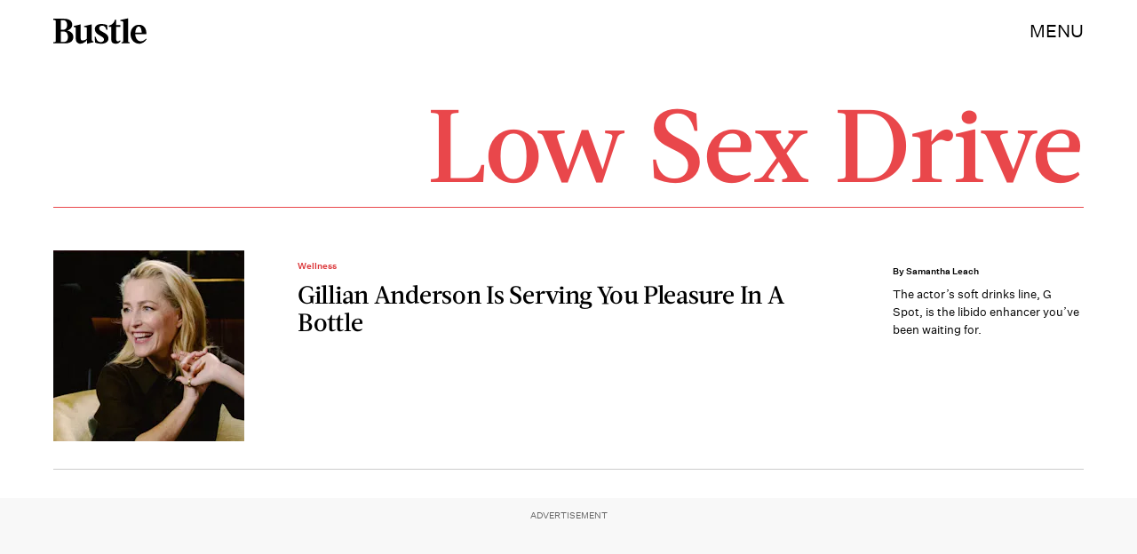

--- FILE ---
content_type: text/html; charset=utf-8
request_url: https://www.bustle.com/sex-drive
body_size: 37516
content:
<!doctype html><html lang="en"><head><meta charset="utf-8"/><meta name="viewport" content="width=device-width,initial-scale=1"/><title>Low Sex Drive</title><link rel="preconnect" href="https://cdn2.bustle.com" crossorigin/><link rel="preconnect" href="https://cdn2c.bustle.com" crossorigin/><link rel="preconnect" href="https://imgix.bustle.com"/><link rel="preconnect" href="https://securepubads.g.doubleclick.net"/><style data-href="https://cdn2.bustle.com/2026/bustle/main-1a99a0888c.css">.V8B{position:relative}.CAk{width:100%;height:100%;border:none;background:none;position:absolute;top:0;right:0;pointer-events:none}.CAk:focus{outline:none}.zwx{position:fixed;inset:0 0 100%;opacity:0;transition:opacity .25s,bottom 0s ease .25s;pointer-events:none}.ecP:checked~.zwx{transition:opacity .25s,bottom 0s;opacity:.7;bottom:0;pointer-events:all}.s4D{height:110px;margin:1rem auto;position:relative;text-align:center}body>.s4D{inset:-50px 0 0;margin:auto;position:fixed}.wvM{border:solid var(--slot3);height:55px;inset:0;margin:auto;position:absolute;transform-origin:center center;width:65px}.oIn{animation:CHG 1.4s linear infinite;border-width:5px;left:-50px;top:-50px}.E5t{animation:q2S 1.4s linear infinite;border-width:3px;left:50px;top:50px}@keyframes CHG{0%{transform:translateZ(0) scale(1)}25%{transform:translate3d(25px,25px,0) scale(.75)}50%{transform:translate3d(50px,50px,0) scale(1)}75%{transform:translate3d(25px,25px,0) scale(1.5)}to{transform:translateZ(0) scale(1)}}@keyframes q2S{0%{transform:translateZ(0) scale(1)}25%{transform:translate3d(-25px,-25px,0) scale(1.5)}50%{transform:translate3d(-40px,-40px,0) scale(1)}75%{transform:translate3d(-25px,-25px,0) scale(.75)}to{transform:translateZ(0) scale(1)}}.qUu{height:var(--headerHeight);left:0;pointer-events:none;position:absolute;right:0;top:0;z-index:var(--zIndexNav)}.qUu:after{background:var(--slot2);content:"";inset:0;position:absolute;z-index:-1}.pGs{position:fixed}.qUu:after,.m4L .O3D{opacity:0;transform:translateZ(0);transition:opacity .25s ease}.zUh{height:100%;position:relative;margin:0 auto;width:100%;max-width:var(--maxContainerWidth);padding:0 var(--pageGutter)}.Ryt{align-items:center;display:flex;justify-content:space-between;height:100%}.z1M .O3D{pointer-events:auto}.O3D{height:var(--headerHeight);width:105px;z-index:var(--zIndexContent)}.Pok{fill:var(--metaColor);height:100%;width:100%;pointer-events:none}.xxh{transition:fill .25s ease}.gQC{align-items:center;color:var(--metaColor);cursor:pointer;display:flex;font-family:var(--fontFamilySansSerif);font-size:.875rem;height:var(--headerHeight);justify-content:flex-end;pointer-events:auto;transition:color .25s ease;text-transform:uppercase}.RdF{cursor:pointer;height:var(--headerHeight);padding:15px;display:flex;align-items:center;margin-right:-1rem;position:relative}.IgQ:after{opacity:.95}.IgQ .O3D{opacity:1}.IgQ .Pok{fill:var(--slot1)}.IgQ .gQC{color:var(--slot1)}@media(min-width:768px){.gQC{font-size:1.25rem}}.VH1{display:flex}.y9v{flex-shrink:0}.icx{display:block;width:100%;height:100%;-webkit-mask:center / auto 20px no-repeat;mask:center / auto 20px no-repeat;background:currentColor}.kz3{-webkit-mask-image:url(https://cdn2.bustle.com/2026/bustle/copyLink-51bed30e9b.svg);mask-image:url(https://cdn2.bustle.com/2026/bustle/copyLink-51bed30e9b.svg)}.Q6Y{-webkit-mask-image:url(https://cdn2.bustle.com/2026/bustle/facebook-89d60ac2c5.svg);mask-image:url(https://cdn2.bustle.com/2026/bustle/facebook-89d60ac2c5.svg);-webkit-mask-size:auto 23px;mask-size:auto 23px}.g9F{-webkit-mask-image:url(https://cdn2.bustle.com/2026/bustle/instagram-2d17a57549.svg);mask-image:url(https://cdn2.bustle.com/2026/bustle/instagram-2d17a57549.svg)}.ORU{-webkit-mask-image:url(https://cdn2.bustle.com/2026/bustle/mailto-2d8df46b91.svg);mask-image:url(https://cdn2.bustle.com/2026/bustle/mailto-2d8df46b91.svg);-webkit-mask-size:auto 16px;mask-size:auto 16px}.e4D{-webkit-mask-image:url(https://cdn2.bustle.com/2026/bustle/pinterest-0a16323764.svg);mask-image:url(https://cdn2.bustle.com/2026/bustle/pinterest-0a16323764.svg)}.E-s{-webkit-mask-image:url(https://cdn2.bustle.com/2026/bustle/snapchat-b047dd44ba.svg);mask-image:url(https://cdn2.bustle.com/2026/bustle/snapchat-b047dd44ba.svg)}.xr8{-webkit-mask-image:url(https://cdn2.bustle.com/2026/bustle/globe-18d84c6cec.svg);mask-image:url(https://cdn2.bustle.com/2026/bustle/globe-18d84c6cec.svg)}.coW{-webkit-mask-image:url(https://cdn2.bustle.com/2026/bustle/youtube-79c586d928.svg);mask-image:url(https://cdn2.bustle.com/2026/bustle/youtube-79c586d928.svg)}.b18{-webkit-mask-image:url(https://cdn2.bustle.com/2026/bustle/x-ca75d0a04e.svg);mask-image:url(https://cdn2.bustle.com/2026/bustle/x-ca75d0a04e.svg)}.Ag6{border-bottom:1px solid;color:var(--slot3);margin:0 auto 2rem;position:relative;width:100%}.Ag6:before{bottom:.5rem;content:"";display:block;height:30px;margin:auto 0;background-image:url(https://cdn2.bustle.com/2026/bustle/search-2c3b7d47b7.svg);background-position:center;background-repeat:no-repeat;background-size:20px;pointer-events:none;position:absolute;right:0;width:30px}.KY9{color:var(--slot1);font-size:.8rem;font-family:var(--fontFamilySansSerif);margin:auto;padding:1rem 0 0;text-transform:uppercase}.lix{background:transparent;border:none;color:var(--slot3);display:block;font-family:var(--fontFamilyHeading);font-size:1.5rem;margin:auto;padding:.5rem 40px .5rem 0;width:100%;appearance:none}.lix::placeholder{color:var(--slot1);opacity:.5}.Ui6{width:100%;max-width:var(--maxContainerWidth);padding:0 var(--pageGutter);height:var(--headerHeight);margin:0 auto;border:none}.Ui6:before{left:var(--pageGutter);bottom:0;height:100%}.Ui6:after{content:"";position:absolute;left:var(--pageGutter);right:var(--pageGutter);bottom:0;height:1px;background:#0006}.Ui6 .lix{font-family:var(--fontFamilySansSerif);font-size:.875rem;line-height:1.2;letter-spacing:-.3px;height:100%;width:100%;padding:0 0 0 2.5rem;color:var(--slot1)}.Ui6 .lix::placeholder{color:var(--slot1);opacity:1}.lix::-ms-clear,.lix::-ms-reveal{display:none;width:0;height:0}.lix::-webkit-search-decoration,.lix::-webkit-search-cancel-button,.lix::-webkit-search-results-button,.lix::-webkit-search-results-decoration{display:none}.lix:focus{outline:none}@media(min-width:768px){.Ag6{margin-bottom:2rem}.Ag6:before{background-size:24px}.lix{font-size:2.5rem}.Ui6 .lix{font-size:1.25rem;line-height:1.3}}@media(min-width:1025px){.lix{font-size:3rem}}.Jqo{position:relative;z-index:var(--zIndexNav)}.zaM,.hwI{background:#f5ebe8}.zaM{overflow:auto;-webkit-overflow-scrolling:touch;position:fixed;inset:-100% 0 100%;transform:translateZ(0);opacity:0;transition:transform .25s,opacity 0s ease .25s;color:var(--slot1)}.K8W{display:grid;grid-template-rows:repeat(2,minmax(0,auto)) 1fr;min-height:100%;position:relative;max-width:var(--maxContainerWidth);margin:0 auto;padding:0 var(--pageGutter)}.hwI{display:flex;justify-content:space-between;position:sticky;top:0;left:0;z-index:1}.n7w{display:none}.wJ6:checked~.zaM{transform:translate3d(0,100%,0);opacity:1;transition:transform .25s,opacity 0s}.wYL:checked~.zaM .sIQ,.wYL:checked~.zaM .jDS{opacity:0;pointer-events:none}.wYL:checked~.zaM .hbV,.wYL:checked~.zaM .gpr{transition:opacity .5s;opacity:1;pointer-events:all}.hbV,.gpr{position:absolute;top:0;opacity:0;pointer-events:none;transform:translateZ(0)}.hbV{left:0;width:100%}.gpr{cursor:pointer;color:var(--slot1);height:var(--headerHeight);width:40px;line-height:var(--headerHeight);right:var(--pageGutter);text-align:center}.gpr:after,.gpr:before{background:var(--slot1);content:"";height:30%;inset:0;margin:auto;position:absolute;width:2px}.gpr:before{transform:rotate(45deg)}.gpr:after{transform:rotate(-45deg)}.sIQ{height:var(--headerHeight);width:105px;position:relative}.idu{background:var(--slot3);-webkit-mask-image:url(https://cdn2.bustle.com/2026/bustle/logo-07f5d8a814.svg);mask-image:url(https://cdn2.bustle.com/2026/bustle/logo-07f5d8a814.svg);-webkit-mask-position:center;mask-position:center;-webkit-mask-repeat:no-repeat;mask-repeat:no-repeat;-webkit-mask-size:100% 100%;mask-size:100% 100%;margin:auto;position:absolute;inset:0}.jDS{display:flex}.wVE{position:relative;cursor:pointer;height:var(--headerHeight);padding:15px;z-index:1;display:flex;align-items:center}.wVE span{font-family:var(--fontFamilySansSerif);font-size:.875rem;letter-spacing:.3px}.BRg{margin-right:-1rem}.eAo{margin-bottom:2rem;position:relative}.fdE{position:relative;font-family:var(--fontFamilySerif);font-weight:var(--fontWeightRegular);line-height:1;letter-spacing:-.3px}.Amc{display:flex;justify-content:space-between;align-items:center;font-family:var(--fontFamilyHeading);font-size:2.25rem;border-bottom:1px solid rgba(0,0,0,.4);padding:1rem 2.25rem 1rem 0;cursor:pointer}.jEZ{position:relative}.jEZ a{pointer-events:none}.nfm{display:none;width:100%;height:100%;position:absolute;top:0;left:0;z-index:1;cursor:pointer}.hkL{height:2.25rem;width:2.25rem;position:absolute;background:transparent;top:1rem;right:0;margin:0;appearance:none;-webkit-appearance:none;cursor:pointer}.hkL:before,.hkL:after{content:"";position:absolute;top:50%;left:50%;transform:translate(-50%,-50%);background:var(--slot1)}.hkL:before{height:1px;width:1rem}.hkL:after{height:1rem;width:1px}.hkL:checked:after{display:none}.fdE,.fdE a{color:var(--slot1)}.fdE:focus,.hkL:focus{outline:none}.qSW{display:none;flex-direction:column;border-bottom:1px solid rgba(0,0,0,.4);padding:1rem 0;font-family:var(--fontFamilySansSerif);font-weight:var(--fontWeightBold);font-size:.875rem;line-height:1.5;letter-spacing:-.1px}.qSW a{padding:.5rem 0 .5rem 1.25rem}.iX3{display:flex;flex-wrap:wrap;margin:1rem 0}.f0q{color:var(--slot1);display:inline-block;width:50%;font-family:var(--fontFamilySansSerif);font-weight:var(--fontWeightBold);font-size:.875rem;line-height:1.2;letter-spacing:-.1px;padding:.75rem 0;text-transform:uppercase}.Q-u{margin:1rem 0}.Q-u a{height:40px;width:40px;margin-right:8px;border:1px solid var(--slot1);border-radius:50%}.wJ6:checked~.zaM i{display:block}.Q-u i{display:none}.wJ6:checked~.zaM .fNG{background-image:url(https://cdn2.bustle.com/2026/bustle/bdg_logo-6dba629bc7.svg)}.fNG{background-position:center;background-repeat:no-repeat;background-size:contain;margin:.8rem 0 1rem;height:32px;width:72px}.urt{font-family:var(--fontFamilySansSerif);font-weight:var(--fontWeightRegular);font-size:.625rem;line-height:1.5;letter-spacing:-.1px;margin:1rem 0}.jhc{font-family:var(--fontFamilySansSerif);font-weight:var(--fontWeightBold);font-size:.875rem;line-height:1.2;letter-spacing:-.1px;color:var(--slot1);background-color:inherit;padding:10px 0;text-align:left;background:none;cursor:pointer}@media(min-width:768px){.wVE span{font-size:1.25rem}.LLq{display:flex}.iX3{width:70%}.y6l{width:30%}}@media(max-width:1024px){.hkL:checked~.qSW{display:flex}.hkL:checked+.jEZ .nfm{display:block}}@media(min-width:1025px){.eAo,.qSW{width:calc(40vw - var(--pageGutter));max-width:calc(var(--maxContainerWidth) * .35)}.fdE{display:flex;position:static}.fdE:hover .qSW{display:flex;opacity:1}.fdE a:hover{text-decoration:underline}.hkL,.Pdb{display:none}.Amc,.qSW{border:none}.Amc{font-size:2.5rem;white-space:nowrap}.jEZ a{pointer-events:all}.qSW{position:absolute;top:0;left:100%;padding:.5rem 0;font-size:2rem;letter-spacing:-.3px;line-height:1.1;opacity:0;height:100%}.qSW a{padding:.75rem 0}.DmT{display:flex;justify-content:space-between;align-self:flex-end}.LLq{width:70%}.iX3{margin:0}}@media(min-width:1440px){.Amc{font-size:3.25rem}.qSW{font-size:2.25rem}.qSW a{padding:1rem 0}}.Ex8{background-color:var(--slot1);color:var(--slot2);cursor:pointer;display:inline-block;font-family:var(--fontFamilySansSerif);font-size:.8rem;font-weight:var(--fontWeightBold);letter-spacing:.1rem;line-height:var(--lineHeightStandard);padding:10px 30px;text-align:center;text-transform:uppercase;transition:background-color var(--transitionHover);vertical-align:middle;border:none}.Ex8:not([disabled]){cursor:pointer}.Ex8:focus{outline:none}.ruo,.Ez6{position:absolute;width:100%;left:0;right:0;text-align:center}.ruo{top:50%;transform:translateY(-50%)}.Ez6{bottom:1rem}.L5y.V0x .ruo,.L5y.V0x .Ez6{width:calc(100% - 20px);margin:1rem auto}.Hsp,.DIw,.l0q:before,.l0q:after{inset:0}.Hsp{align-items:center;display:flex;justify-content:center;position:fixed;z-index:1100}.DIw{background:#0003;position:absolute}.IxI{background:#fff;box-shadow:0 4px 6px -1px #00000014,0 2px 4px -2px #00000014;border-radius:6px;display:grid;margin-bottom:10vh;max-width:600px;padding:1rem;position:relative;width:calc(100% - 2rem)}.l0q{border:none;background:none;cursor:pointer;height:2.5rem;position:absolute;top:.5rem;right:.5rem;width:2.5rem}.l0q:before,.l0q:after{background:#000;content:"";height:75%;margin:auto;position:absolute;width:2px}.l0q:before{transform:rotate(45deg)}.l0q:after{transform:rotate(-45deg)}.l0q:focus{outline:none}.LHe,.eHv,.KXR{grid-column:1;transition:opacity .2s}.LHe{grid-row:1}.eHv{grid-row:2}.DYh .LHe,.DYh .eHv,.KXR{opacity:0;pointer-events:none}.KXR{grid-row:1 / 3;align-self:center}.DYh .KXR{opacity:1;pointer-events:all}.T-R{background:var(--slot2)}.ukc{width:calc(100% - 2rem)}.NYu{font-family:var(--fontFamilyHeading);font-size:1.5rem;font-weight:var(--fontWeightRegular);line-height:1.1;margin:0 0 .75rem}.Hpu{font-family:var(--fontFamilySansSerif);font-size:.875rem;line-height:1.2;margin:0 0 1.5rem}@media(min-width:768px){.T-R{padding:2rem 2.5rem}.NYu{font-size:2.25rem;margin-bottom:1rem}}.BMP{margin-top:1rem}.oHL{margin:0 0 2rem;width:90%}.oHL,.oHL label{font-family:var(--fontFamilySansSerif);font-size:.875rem;line-height:1.2}.gQD{display:grid;grid-template-rows:auto;grid-template-columns:calc(100% - 115px) 115px;grid-template-areas:"email submit" "terms terms" "captcha captcha" "optional optional"}.VU5{grid-area:email;border:1px solid var(--slot1);display:block;text-align:left;padding:.75rem;width:100%;height:50px;font-size:.75rem;background-color:transparent;color:var(--slot1)}.VU5::placeholder{color:var(--slot1);font-size:.75rem}button.qgj{grid-area:submit;background-color:var(--slot1);color:var(--slot2);font-size:.75rem;text-transform:capitalize;height:50px;width:100%;letter-spacing:normal;padding:0}.Rp5{grid-area:optional;font-family:var(--fontFamilySansSerif);margin-top:.75rem}.kj_{color:var(--slot4);font-weight:var(--fontWeightBold);font-size:.85rem;text-transform:uppercase}.i5n label{font-size:.9rem}.i5n input{margin-right:.5rem}.g-0{grid-area:terms;font-family:var(--fontFamilySansSerif);font-size:.625rem;line-height:1.1;letter-spacing:-.01em;margin-top:.5rem}.g-0 a{color:inherit;font-weight:var(--fontWeightBold)}.uxm{grid-area:captcha;margin-top:.75rem}@font-face{font-family:UntitledSerif;font-display:swap;src:url(https://cdn2c.bustle.com/2026/bustle/untitled-serif-web-regular-034b1846ef.woff2) format("woff2")}@font-face{font-family:UntitledSerif;font-weight:700;font-display:swap;src:url(https://cdn2c.bustle.com/2026/bustle/untitled-serif-web-bold-2678556b2b.woff2) format("woff2")}@font-face{font-family:UntitledSerif;font-style:italic;font-display:swap;src:url(https://cdn2c.bustle.com/2026/bustle/untitled-serif-web-regular-italic-95f647a88a.woff2) format("woff2")}@font-face{font-family:UntitledSerif;font-style:italic;font-weight:700;font-display:swap;src:url(https://cdn2c.bustle.com/2026/bustle/untitled-serif-web-bold-italic-163971d156.woff2) format("woff2")}@font-face{font-family:UntitledSansSerif;font-display:swap;src:url(https://cdn2c.bustle.com/2026/bustle/untitled-sans-web-regular-6c597ffeb0.woff2) format("woff2")}@font-face{font-family:UntitledSansSerif;font-weight:700;font-display:swap;src:url(https://cdn2c.bustle.com/2026/bustle/untitled-sans-web-medium-7cb0301cce.woff2) format("woff2")}@font-face{font-family:UntitledSansSerif;font-style:italic;font-display:swap;src:url(https://cdn2c.bustle.com/2026/bustle/untitled-sans-web-regular-italic-2131275f44.woff2) format("woff2")}@font-face{font-family:UntitledSansSerif;font-style:italic;font-weight:700;font-display:swap;src:url(https://cdn2c.bustle.com/2026/bustle/untitled-sans-web-medium-italic-c67d192d80.woff2) format("woff2")}@font-face{font-family:Acta;font-display:swap;src:url(https://cdn2c.bustle.com/2026/bustle/Acta-Medium-5cc5ca97b9.woff2) format("woff2")}@font-face{font-family:Acta;font-style:italic;font-display:swap;src:url(https://cdn2c.bustle.com/2026/bustle/Acta-MediumItalic-28baf23d3d.woff2) format("woff2")}::selection{background:var(--slot3);color:var(--slot2)}*,*:before,*:after{box-sizing:inherit}html{box-sizing:border-box;font-size:var(--fontSizeRoot);line-height:var(--lineHeightStandard);-webkit-text-size-adjust:100%;text-size-adjust:100%;-webkit-tap-highlight-color:rgba(0,0,0,0)}body{background:var(--slot2);color:var(--slot1);font-family:var(--fontFamilySerif);margin:0;overflow-y:scroll;-webkit-font-smoothing:antialiased;-moz-osx-font-smoothing:grayscale}a{color:var(--slot1);background:transparent;cursor:pointer;text-decoration:none;word-wrap:break-word}h1,h2,h3,h4{font-family:var(--fontFamilySerif);margin:2rem 0 1rem;text-rendering:optimizeLegibility;line-height:1.2}p,blockquote{margin:32px 0}button{border:none}cite{font-style:normal}img{max-width:100%;border:0;backface-visibility:hidden;transform:translateZ(0)}iframe{border:0}::placeholder{color:#ccc}.UdU{display:flex}.UdU>div:before,.hzA.UdU:before{display:block;width:100%;height:var(--minAdSpacing);position:absolute;top:0;color:var(--slot1);content:"ADVERTISEMENT";font-family:var(--fontFamilySansSerif);font-size:.65rem;line-height:var(--minAdSpacing);opacity:.6;word-break:normal;text-align:center}.UdU>div{margin:auto;padding:var(--minAdSpacing) 0}.hzA.UdU{background-color:var(--adBackgroundColor);padding:var(--minAdSpacing) 0}.hzA.UdU>div{padding:0}.hzA.UdU>div:before{content:none}.vmZ{min-width:1px;min-height:1px}.EdX{display:block;width:100%;height:100%;transition:opacity .3s}.ap2{position:relative;width:100%}.ap2 .EdX{position:absolute;top:0;left:0;width:100%}.dSy{object-fit:cover;position:absolute;top:0;left:0}.vB9{background:#e1e1e140}.vB9 .EdX{opacity:0}.EdX video::-webkit-media-controls-enclosure{display:none}.zzk{min-width:1px;min-height:1px;overflow-x:hidden;position:relative;text-align:center;z-index:0}.APH{overflow-y:hidden}.pCo,.pCo>div,.pCo>div>div{width:100%;margin:auto;max-width:100vw;text-align:center;overflow:visible;z-index:300}.pCo{min-height:var(--minAdHeight)}.pCo>div{position:sticky;top:var(--headerHeightStickyScrollableAd)}@media screen and (max-width:1024px){.k_e{grid-row-end:auto!important}}.stickyScrollableRailAd>div{position:sticky;top:var(--headerHeightStickyScrollableAd);margin-top:0!important;padding-bottom:var(--minAdSpacing)}.Ldt{min-height:var(--minAdHeightStickyScrollable)}.Ldt>div{margin-top:0!important}.GQx [id^=google_ads_iframe]{height:0}.JUn,.LWq,.HuM{height:1px}.HuM>div{overflow:hidden}#oopAdWrapperParent:not(:empty){background-color:var(--adBackgroundColor);min-height:var(--minAdHeightVideo);margin-bottom:var(--minAdSpacing)!important;z-index:var(--zIndexOverlay)}#oopAdWrapper:not(:empty),#oopAdWrapper:empty+div{background-color:var(--adBackgroundColor);z-index:var(--zIndexOverlay)}#oopAdWrapper>div>div{margin:0 auto}.buT,.TX9{background:none;border:none;margin:0;width:32px;height:32px;position:absolute;bottom:3px;cursor:pointer;background-repeat:no-repeat;background-position:center}.buT{left:40px;background-image:url(https://cdn2.bustle.com/2026/bustle/pause-bd49d74afd.svg)}.Am5{background-image:url(https://cdn2.bustle.com/2026/bustle/play-3e2dff83eb.svg)}.TX9{left:6px;background-image:url(https://cdn2.bustle.com/2026/bustle/unmute-9a8cd4cbb8.svg)}.D5o{background-image:url(https://cdn2.bustle.com/2026/bustle/mute-ea100a50bf.svg)}.ne7{background:#f5ebe8;display:flex;flex-direction:column;flex-wrap:wrap;font-family:var(--fontFamilySansSerif);justify-content:center;min-height:100vh;overflow:hidden;padding:var(--headerHeight) var(--pageGutter) 0;position:relative}.eta{color:var(--slot3);cursor:default;flex:0 0 100%;font-size:43vw;font-weight:var(--fontWeightBold);line-height:40vw;margin-top:-10rem;position:relative;text-align:center}.Zrz{bottom:0;height:100%;left:0;margin:auto;position:absolute;right:0;top:-9rem}.Zrz img{object-fit:contain}.A6T{bottom:var(--headerHeight);flex:0 0 100%;font-size:.8rem;margin-top:4rem;max-width:200px;position:absolute;right:var(--pageGutter);width:50%;z-index:var(--zIndexContent)}.jtK{color:var(--slot4);display:block;font-weight:var(--fontWeightBold);line-height:30px;margin:.5rem 0;padding:.5rem 0;position:relative}.sTp{background:#f5ebe8;display:inline-block}.rpZ{bottom:0;height:30px;margin:auto;position:absolute;top:0;transform:translate(-65px);transition:transform .2s;width:100%;z-index:-1}.rpZ:after{background:var(--slot3);-webkit-mask-image:url(https://cdn2.bustle.com/2026/bustle/arrow-8ab865de62.svg);mask-image:url(https://cdn2.bustle.com/2026/bustle/arrow-8ab865de62.svg);-webkit-mask-size:100% 100%;mask-size:100% 100%;content:"";display:inline-block;height:30px;margin-left:.5rem;vertical-align:middle;width:30px}.jtK:hover .rpZ{transform:translate(.2rem)}@media(min-width:1025px){.ne7{align-items:flex-end;padding-top:6rem}.eta{font-size:30vw}.A6T{position:relative}.Zrz{margin-left:-10rem;max-width:48vw;right:auto;top:0}}.he5{position:relative;width:1px;height:1px;margin-top:-1px;min-height:1px}.hwi{top:50vh}.h4R{top:-50vh}.h5Q{background:var(--slot1);height:1px;margin:0 auto;max-width:var(--maxContainerWidth);opacity:var(--dividerOpacity);width:calc(100% - var(--pageGutter) - var(--pageGutter))}:root{--primaryColor: var(--slot3);--textColor: var(--slot1);--metaColor: var(--slot1);--navColor: var(--slot1);--successColor: #177010;--errorColor: #d60000;--imageBackgroundColor: rgba(225, 225, 225, .25);--adBackgroundColor: rgba(225, 225, 225, .25);--headerHeight: 70px;--pageGutter: 1.25rem;--verticalCardSpacing: 3rem;--controlSpacing: 2.5rem;--maxContainerWidth: 1440px;--maxBodyWidth: 768px;--viewportHeight: 100vh;--cardMinHeight: 480px;--cardMaxHeight: 800px;--cardMaxHeightFeature: 1000px;--cardHeight: clamp(var(--cardMinHeight), 70vh, var(--cardMaxHeight));--featureCardHeight: clamp(var(--cardMinHeight), 100vh, var(--cardMaxHeightFeature));--minAdSpacing: 2rem;--minAdHeight: calc(var(--minAdSpacing) * 2 + 250px);--minAdHeightStickyScrollable: calc(var(--minAdSpacing) * 2 + 400px);--minAdHeightVideo: 188px;--minAdHeightMobileSlideshow: calc(var(--minAdSpacing) * 2 + 50px);--minAdHeightDesktopSlideshow: calc(var(--minAdSpacing) * 2 + 250px);--headerHeightStickyScrollableAd: var(--headerHeight);--mobiledocSpacing: 1.5rem;--dividerOpacity: .2;--fontFamilyHeading: Acta, sans-serif, serif;--fontFamilySerif: UntitledSerif, Charter, serif;--fontFamilySansSerif: UntitledSansSerif, "Trebuchet MS", sans-serif;--fontSizeRoot: 16px;--lineHeightStandard: 1.6;--fontWeightRegular: 400;--fontWeightBold: 700;--transitionHover: .1s;--easeOutQuart: cubic-bezier(.25, .46, .45, .94);--zIndexNeg: -1;--zIndexBackground: 0;--zIndexContent: 100;--zIndexOverContent: 200;--zIndexFloatAd: 300;--zIndexPopUp: 400;--zIndexFloating: 500;--zIndexNav: 600;--zIndexOverlay: 700}@media(min-width:768px){:root{--minAdSpacing: 2.5rem;--pageGutter: 2.5rem;--cardMinHeight: 520px;--cardMaxHeightFeature: 1200px}}@media(min-width:1025px){:root{--pageGutter: 3.75rem;--cardMaxHeightFeature: 1000px}}
</style><style data-href="https://cdn2.bustle.com/2026/bustle/commons-1-f9d74e3404.css">.sWr{height:100%;width:100%;position:relative}.vyW,.btA,.CJg,.gDs{background-color:var(--slot2)}.jWY{height:100vh;background-color:var(--cardBackgroundColor)}.asF{height:100%;max-height:none;background-color:var(--slot2)}.iGR{height:auto;min-height:0}.L7S{opacity:0}.TGq{opacity:0;will-change:opacity;animation:aBP .2s var(--easeOutQuart) .1s forwards}@keyframes aBP{0%{opacity:0}to{opacity:1}}@media(min-width:768px){.iGR{min-height:0}}.Rfb{min-width:1px;min-height:1px;position:relative}.kOK{display:block;width:100%;height:100%;transition:opacity .4s;object-fit:cover}.sMW{position:relative;width:100%}.U-k{position:absolute;top:0;left:0;width:100%}.NUO{background:var(--imageBackgroundColor, rgba(225, 225, 225, .25))}.M_P{cursor:pointer;width:48px;height:48px;pointer-events:all}.M_P:after{display:block;content:" ";margin:auto}.cCV{padding:0}.KAj{filter:brightness(.85)}.JHj{align-self:end;justify-self:end;z-index:var(--zIndexContent)}.LJm{display:flex;width:64px;height:64px}.LJm:after{background:currentColor;width:24px;height:24px;-webkit-mask-image:url(https://cdn2.bustle.com/2026/bustle/audio-58f66c2fdf.svg);mask-image:url(https://cdn2.bustle.com/2026/bustle/audio-58f66c2fdf.svg)}.nKF:after{-webkit-mask-image:url(https://cdn2.bustle.com/2026/bustle/muted-931464476f.svg);mask-image:url(https://cdn2.bustle.com/2026/bustle/muted-931464476f.svg)}.WbG{position:relative}.YOh:before{content:"";position:absolute;display:block;top:0;right:0;width:100%;height:100%;background:linear-gradient(0deg,var(--gradientHalfOpacity),var(--gradientTransparent) 70%);z-index:1;pointer-events:none}.YOh.IXs:before{background:var(--slot1);opacity:.35}.x2j:after{content:"";display:block;height:35px;width:35px;position:absolute;top:50%;left:50%;transform:translate(-50%,-50%);transform-origin:0 0;border:4px rgba(0,0,0,.1);border-style:solid solid dashed dashed;border-radius:50%;animation:PZv 1.5s linear infinite}@keyframes PZv{0%{transform:rotate(0) translate(-50%,-50%)}to{transform:rotate(360deg) translate(-50%,-50%)}}.saA{font-family:var(--fontFamilySansSerif);font-size:.625rem;line-height:1;letter-spacing:-.005em;font-style:normal;margin:0}.saA a,.saA span{color:inherit;font-size:.75rem;font-weight:var(--fontWeightBold)}.saA div+div{margin-top:.25rem}.JOT{min-height:1.25rem;font-family:var(--fontFamilySansSerif);font-weight:var(--fontWeightRegular);font-size:.625rem;line-height:1rem;overflow:hidden;transform:translateY(-1px)}.JOT,.JOT a{color:inherit}.KS5{align-items:flex-start;display:flex;margin:auto}.Izs,.c3b{margin:0 .5rem 0 0}.cWT{margin:0 .5rem 1px 0}.cWT{text-transform:uppercase;font-weight:var(--fontWeightBold);font-size:.8rem}.c3b{font-style:italic;opacity:.6;margin-bottom:-1px}.KS5 .PWd{margin:auto 0}.Fsv .KS5{align-items:center}.Fsv .Izs,.Fsv .cWT,.Fsv .c3b{margin:0 .5rem 0 0}.Unq{color:inherit;line-height:.8rem;letter-spacing:-.06em}.Unq .KS5{align-items:flex-end}.Unq .c3b{font-weight:var(--fontWeightBold);font-style:normal;opacity:1;margin:0 .25rem}.Unq .cWT,.Unq .Izs{margin:0 .25rem 0 0}.Unq .PWd{margin:0 .25rem}.Unq .PWd :first-child{height:1.25rem;width:auto}@media(min-width:768px){.Fsv .KS5{flex-direction:column;align-items:flex-end}.Fsv .Izs,.Fsv .cWT,.Fsv .c3b{margin:0 0 .5rem}.Unq{line-height:1rem}.Unq .c3b{font-size:.8rem;margin-right:.35rem}.Unq .cWT{font-size:1rem}.Unq .PWd :first-child{height:1.75rem}}@media(min-width:1025px){.eFu .KS5{flex-direction:column;align-items:flex-start}.eFu .Izs,.eFu .cWT,.eFu .c3b{margin:0 auto .5rem 0}}.DHw{display:flex;flex-direction:column;font-family:var(--fontFamilySansSerif);font-size:.625rem;margin-top:.25rem}.GqV{width:100%;height:100%;background:var(--slot12);color:var(--slot7)}.gsz{height:var(--cardHeight);margin:0 auto;position:relative;width:100%}.I0j{height:var(--featureCardHeight)}.dPJ{height:var(--viewportHeight)}.gsz p{margin:0 0 .5rem}.gsz .aVX{margin:0}.Psy,.boW{display:flex}.Psy{font-family:var(--fontFamilySansSerif);font-size:.75rem;line-height:1.2}.QwJ{color:var(--slot11);font-weight:var(--fontWeightBold)}.QwJ+.boW:has([data-google-query-id]):before{content:"|";margin:0 .5rem;display:inline-block}.aVX{font-family:var(--fontFamilyHeading);font-weight:var(--fontWeightRegular);line-height:1.1;margin:0;position:relative;padding-bottom:1.5rem}.r87{font-family:var(--fontFamilySansSerif);font-weight:var(--fontWeightRegular);font-size:.8rem;line-height:1.65;letter-spacing:-.1px}.oL7{height:100%;width:100%}.fpC{object-fit:contain}.Vms{font-size:.5rem;line-height:1.25;z-index:1}.Vms a,.r87 a{color:inherit;text-decoration:underline}.r87 p{margin-bottom:0}.WuP{color:inherit}@media(min-width:768px){.Vms{font-size:.625rem}}@media(min-width:1025px){.Psy,.boW{display:block}.QwJ+.boW:has([data-google-query-id]):before{display:none}}.fQd{display:flex;flex-direction:column;justify-content:space-between;padding:var(--headerHeight) 0 1rem}.Zn3.fQd{padding-bottom:var(--controlSpacing)}.NLr{width:100%;flex:0 0 40%;padding:0 var(--pageGutter) 1rem;z-index:var(--zIndexContent)}._Hv .NLr{padding-top:1.5rem}.Lgb{padding-right:2rem;align-self:end;margin-bottom:8px}.Lgb p{margin:0}.yW1{position:absolute;bottom:1rem}._Hv .yW1{bottom:2rem}.Zn3 .yW1{bottom:var(--controlSpacing)}.hJa{width:60%;flex:1 1 60%;margin-left:auto;overflow:hidden;position:relative}.Vo4{position:absolute;top:.5rem;bottom:.5rem;right:.2rem;text-align:center;writing-mode:vertical-rl;transform:rotate(180deg)}.Doa{font-size:1.5rem}.vWV{font-size:1.75rem}.RzU{font-size:2rem}.XJV{font-size:2.25rem}.npW{font-size:3rem}@media(min-width:768px){.gai{padding:0 var(--pageGutter) 2rem 0}.Lgb{font-size:.875rem}.Doa{font-size:1.5rem}.vWV{font-size:2rem}.RzU{font-size:2.5rem}.XJV{font-size:3rem}.npW{font-size:3.5rem}}@media(min-width:1025px){.fQd{display:grid;grid-template-columns:3fr 2fr;grid-template-rows:var(--headerHeight) 1fr;grid-column-gap:2rem;max-width:calc(var(--maxContainerWidth) / 2 + 50vw);padding-top:unset;margin-left:auto;margin-right:0}._Hv{padding-bottom:2rem}.NLr{grid-column:1;grid-row:2;display:grid;grid-template-rows:auto 1fr;grid-template-columns:1fr 2fr;grid-column-gap:1rem;padding:0 0 0 var(--pageGutter)}._Hv .NLr{padding-top:2rem}.nYg{grid-row:1;grid-column:1;flex-direction:column}.QVk{margin-top:.5rem}.gai{grid-row:1;grid-column:2;padding:0 0 2rem}.Lgb{grid-row:2;grid-column:2;font-size:.875rem;margin-bottom:0}.yW1{grid-row:2;grid-column:1;position:unset;align-self:end}.hJa{grid-column:2;grid-row:2;width:100%}.OYW{font-size:1.75rem}.qgN{font-size:2.25rem}.ZQG{font-size:2.75rem}.UWA{font-size:3.25rem}.hfi{font-size:3.75rem}}@media(min-width:1440px){.fQd{grid-template-columns:repeat(2,1fr)}.OYW{font-size:2rem}.qgN{font-size:2.5rem}.ZQG{font-size:3rem}.UWA{font-size:3.5rem}.hfi{font-size:4rem}}.vgf{flex:0 1 120px}.t8s{color:var(--slot4);font-family:var(--fontFamilySansSerif);font-size:.625rem;font-style:italic;padding-bottom:.1rem}.lAq{color:var(--slot1);font-family:var(--fontFamilySansSerif);font-weight:var(--fontWeightBold);font-size:.75rem;line-height:1.2}.u3G .t8s{color:var(--slot11)}.u3G .lAq{color:var(--slot7)}.Rcu{color:var(--slot1);display:grid;font-family:var(--fontFamilySansSerif);grid-template-columns:1fr;position:relative}.yiq{font-family:var(--fontFamilyHeading);font-size:1.25rem;letter-spacing:-.03rem;line-height:1.1;margin:1rem 0 .25rem}.O8F{font-size:.7rem;font-weight:var(--fontWeightBold);line-height:1.2;padding:.75rem 0 1rem}.wxt{grid-row:1;padding-top:100%;position:relative;overflow:hidden}.mdu{object-fit:contain;position:absolute;top:0}.Rcu .RSA{font-family:var(--fontFamilySansSerif);font-size:.9rem;line-height:1.5;margin-top:1rem}.Rcu .RSA a{color:inherit;border-bottom:1px dashed var(--slot3)}.w7_{align-items:center;background:transparent;border:1px var(--slot4);border-style:solid none;cursor:pointer;display:flex;justify-content:space-between;line-height:1.2;margin-top:1.5rem;padding:0;position:relative;min-height:48px;height:48px;width:100%}.ksY{color:var(--slot3);font-family:var(--fontFamilySerif);font-size:1.5rem;padding:.5rem 0;text-align:left}._N2{font-size:1rem}.w58{color:var(--slot1);font-size:.75rem;line-height:1;opacity:.5;text-decoration:line-through}.o75{font-size:.9rem;line-height:1.1}.efs{align-items:center;background:transparent;cursor:pointer;display:flex;flex:0 0 100%;height:100%;justify-content:flex-end;padding:0}.ksY+.efs{flex:0 0 50%}.lXj{align-items:center;background:var(--slot4);color:var(--slot2);cursor:pointer;display:flex;font-family:var(--fontFamilySansSerif);font-size:.75rem;font-weight:var(--fontWeightBold);height:100%;justify-content:center;padding:0 .5rem;text-align:center;width:100%}.jMM{background:var(--slot3);-webkit-mask-image:url(https://cdn2.bustle.com/2026/bustle/arrow-8ab865de62.svg);mask-image:url(https://cdn2.bustle.com/2026/bustle/arrow-8ab865de62.svg);-webkit-mask-size:100% 100%;mask-size:100% 100%;display:inline-block;height:2rem;margin-left:.5rem;width:2.5rem}.yS8{margin-top:.5rem;margin-bottom:1rem}@media(min-width:768px){.yiq{font-size:1.5rem;margin-bottom:1rem}.O8F{padding:1rem 0 0}.Rcu .RSA{margin-top:.5rem}._N2{font-size:.95rem}.lXj{font-size:.7rem}}@media(min-width:1025px){.yiq{font-size:1.75rem}}.i6B{height:100%;position:relative}.exV,.alU{display:flex}.exV{font-family:var(--fontFamilySansSerif);font-size:.625rem;line-height:1.2}.G5H{font-weight:var(--fontWeightBold);color:var(--slot3);margin:0 0 .5rem}.G5H+.alU:has([data-google-query-id]):before{content:"|";margin:0 .25rem}.gGs{font-family:var(--fontFamilySerif);font-weight:var(--fontWeightRegular);font-size:1.125rem;line-height:1.2;color:var(--slot1);margin:0}.hNJ{color:inherit}@media(min-width:768px){.gGs{font-size:1.25rem}.exV{font-size:.8rem}}.Hof{position:absolute;top:0;left:0;width:100%;height:100%;z-index:0}.Qf5{color:var(--slot1);background:var(--slot12);margin:auto}.BQA{margin:0}.rv9{font-family:var(--fontFamilySansSerif);font-size:.8rem;line-height:1.5;letter-spacing:-.2px}.rv9 a{color:inherit;border-bottom:1px dashed var(--slot3)}.XXZ,.yX_{display:flex}.XXZ{font-family:var(--fontFamilySansSerif);font-size:.625rem;line-height:1.2}.kPo{font-weight:var(--fontWeightBold);margin:0 0 .5rem}.kPo+.yX_:has([data-google-query-id]):before{content:"|";margin:0 .25rem}.QrZ{font-family:var(--fontFamilySerif);font-weight:var(--fontWeightRegular);font-size:1.125rem;line-height:1.2;margin:0}.uER{color:inherit}.RlV>div:first-child{padding-top:150%}.RlV img{object-fit:contain;inset:0;position:absolute}@media(min-width:768px){.QrZ{font-size:1.25rem}.XXZ{font-size:.8rem}.rv9{font-size:.875rem}}@media(min-width:1025px){.RlV>div:first-child{padding-top:100%}}.EvN{background:#ffffffe0;border:1px solid #e5e5e5;border-radius:6px;display:grid;grid-template-columns:1fr 1fr;gap:1rem;padding:1rem;width:100%;font-family:var(--fontFamilySansSerif);box-shadow:0 4px 6px -1px #00000014,0 2px 4px -2px #00000014;transition:box-shadow .2s}.BLp,.v9d{grid-column:1 / -1}.v9d{height:100%;display:flex;flex-direction:column;gap:1rem}.ZDA{font-size:1.5rem;font-weight:600;line-height:1.15;margin:0 0 .5rem}.ss_{font-size:.7rem;line-height:1.2;padding:.75rem 0 1rem}.O_Z{align-self:center;height:24px;max-width:100px;grid-column:1;margin-left:.25rem}.Txw{background:url(https://cdn2.bustle.com/2026/bustle/amazon-logo-06b41cef1d.svg) left / contain no-repeat}.uxd{background:url(https://cdn2.bustle.com/2026/bustle/target-logo-1c98143553.svg) left / contain no-repeat}.eJo{background:url(https://cdn2.bustle.com/2026/bustle/walmart-logo-1825258248.svg) left / contain no-repeat}.ny3{padding-top:100%;position:relative;overflow:hidden}.s-G{object-fit:contain;position:absolute;top:0}.ySL{padding:0;font-size:1.5rem;font-weight:600;line-height:1;margin-right:.5rem;white-space:nowrap;text-align:right}.Jg3{align-self:end;font-size:1rem;margin-right:unset}.mOS{font-size:1.2rem;opacity:.65;position:relative;text-decoration:line-through;margin-right:.75rem}.Lvw{border:none;background-color:transparent;border-top:1px solid #e5e5e5;cursor:pointer;font-family:sans-serif;margin-top:.5rem;padding:.75rem 0 0;width:100%}.hE6{background:#131921;border-radius:6px;color:#fff;display:flex;font-size:1.1rem;font-weight:600;gap:.5rem;justify-content:center;padding:1rem;text-transform:capitalize;transition:background .2s}.lsP{background:#ffb442;position:absolute;font-weight:600;font-size:.9rem;text-transform:uppercase;letter-spacing:.02rem;padding:.2rem 0 0;top:0;right:0;border-top-right-radius:6px;width:64px;text-align:center}.lsP:after{content:"";display:block;background-color:transparent;border-left:32px solid transparent;border-right:32px solid transparent;border-top:9px solid #ffb442;border-bottom:none;position:absolute;left:0;right:0;top:100%}.zdJ{display:grid;column-gap:1rem;grid-template-columns:1fr 1fr}.O_Z,.ySL{grid-row:1}.Lvw{grid-column:1 / -1}@media(min-width:768px){.EvN{padding:1.25rem;gap:1.25rem;grid-template-columns:2fr 1fr 1fr}.EvN:not(.hXd):hover{box-shadow:0 20px 25px -5px #0000001a,0 8px 10px -6px #0000001a}.EvN:not(.hXd):hover .hE6,.hXd .Lvw:hover .hE6{background:#273344}.EvN:not(.hXd):hover .hE6:after,.hXd .Lvw:hover .hE6:after{opacity:1;transform:translate3d(4px,0,0)}.BLp{grid-column:1}.v9d{grid-column:2 / -1;gap:1.75rem}.ZDA{font-size:1.75rem;margin:1.5rem 0 0}.hE6:after{content:"";width:20px;height:20px;margin-right:-18px;opacity:0;background:url(https://cdn2.bustle.com/2026/bustle/arrow-fc94c1aee2.svg);transition:transform .15s,opacity .3s}}
</style><style data-href="https://cdn2.bustle.com/2026/bustle/commons-2-ef25233d38.css">.SIZ{position:relative;width:100%;height:var(--cardHeight);color:var(--slot7);background:var(--slot12)}.lk7.SIZ{height:var(--featureCardHeight);padding-bottom:var(--pageGutter)}.ETD.SIZ{height:var(--viewportHeight);padding-bottom:var(--controlSpacing)}.SIZ .yHO,.SIZ p,.SIZ h1,.SIZ h2{margin-top:0;margin-bottom:.5rem}.ysb,.hZ6{display:flex}.ysb{font-family:var(--fontFamilySansSerif);font-size:.75rem;line-height:1.2}.Stm{font-weight:var(--fontWeightBold);color:var(--slot11)}.Stm+.hZ6:has([data-google-query-id]):before{content:"|";margin:0 .5rem;display:inline-block}.yHO{font-family:var(--fontFamilyHeading);font-weight:var(--fontWeightRegular);line-height:1.09}.seY :last-child{margin-bottom:0}.seY p{font-family:var(--fontFamilySansSerif);font-size:.75rem}.seY h2{font-size:calc(var(--titleSize) * .75);font-family:var(--fontFamilyHeading);font-weight:var(--fontWeightRegular);line-height:1;letter-spacing:-.3px}.seY a{border-bottom:1px dashed var(--slot9)}.DwG{width:100%;height:100%}.LSz{object-fit:cover}.c4H{position:absolute;width:fit-content;font-size:.5rem;line-height:1.25}.eqj{background:none;width:inherit;height:inherit}.Swr{object-fit:contain}.SIZ a,.i2u{color:inherit}@media(min-width:768px){.c4H{font-size:.63rem}.seY p{font-size:.88rem}}@media(min-width:1025px){.lk7.SIZ{padding-bottom:2rem}.ETD.SIZ{padding-bottom:var(--controlSpacing)}}.p85{--titleSize: 1.5rem}.pKM{--titleSize: 1.75rem}.tP4{--titleSize: 2rem}.qEt{--titleSize: 2.25rem}.jLA{--titleSize: 2.75rem}.e3y{display:grid;grid-template-rows:repeat(2,auto) 1fr 4fr;grid-template-columns:30% 40px 20px auto;padding:calc(var(--headerHeight) + 1.5rem) var(--pageGutter) 1rem}.H6M{grid-row:1;grid-column:1 / -1;align-self:end}.e3y .Ddb{grid-row:2;grid-column:1 / -1;font-size:var(--titleSize);margin:0 0 1.5rem}.CNY{grid-row:3;grid-column:1 / -1}.r_z{position:relative;overflow:hidden;grid-row:4;grid-column:3 / -1;width:calc(100% + var(--pageGutter));margin-top:1.75rem;padding-right:var(--pageGutter)}.r_z .ayW{text-align:center;writing-mode:vertical-rl;transform:rotate(180deg);top:0;bottom:0;right:2px;margin:0}.d4L{position:relative;width:60px;height:60px;grid-column:2 / 3;grid-row-end:-1;align-items:flex-end;display:flex;align-self:end;margin-bottom:.38rem}.aQ-{grid-row:4;grid-column:1;align-self:end}@media(min-width:768px){.p85{--titleSize: 2rem}.pKM{--titleSize: 2.25rem}.tP4{--titleSize: 2.5rem}.qEt{--titleSize: 2.75rem}.jLA{--titleSize: 3.25rem}.e3y{--metaPadding: 1.5rem;grid-template-rows:repeat(2,auto) 1fr 6fr;grid-template-columns:4fr 85px 45px 5fr;padding-bottom:1rem}.H6M{grid-row:1}.e3y .Ddb{grid-row:2;width:78%}.CNY{grid-row:3;grid-column:1 / 4}.r_z{grid-row:4 / -1}.r_z .ayW{right:4px}.d4L{width:130px;height:130px;margin-bottom:.88rem}.bY2{width:100%}}@media(min-width:1025px){.e3y{grid-template-rows:repeat(3,auto) 1fr;grid-template-columns:auto 1fr 16px 60px 49px 1fr;padding-top:calc(var(--headerHeight) + 2rem)}.H6M{flex-direction:column;grid-row:3;grid-column:1;margin:2.5rem 3.75rem 0 0;height:fit-content;align-self:initial}.ylg+.cLO:has([data-google-query-id]):before{content:none}.e3y .Ddb{grid-row:3;grid-column:2 / 4;width:100%;margin-top:2.5rem}.CNY{grid-row:4;grid-column:2 / 4}.r_z{grid-row:2 / -1;grid-column:5 / -1;margin:0}.d4L{width:125px;height:125px;grid-column:3 / 6;margin-bottom:.7rem}}@media(min-width:1440px){.e3y{max-width:calc(var(--maxContainerWidth) / 2 + 50vw);margin-left:auto;grid-template-rows:repeat(3,auto) 1fr;grid-template-columns:auto 1fr 44px 60px 56px 1fr}.H6M{margin-right:7.75rem}.e3y .Ddb{margin-bottom:1rem}.d4L{width:160px;height:160px;margin-bottom:1.13rem}}.MVF{display:grid;position:relative;width:100%;grid-template-columns:1fr;grid-template-rows:auto 1fr repeat(3,auto);height:var(--cardHeight);padding:var(--headerHeight) var(--pageGutter) 1rem;background:var(--slot12);color:var(--slot7)}.nHm{height:var(--featureCardHeight)}.xuJ{height:var(--viewportHeight);padding-bottom:var(--controlSpacing)}.b61{grid-row:1}.OFd{color:var(--slot11)}.q75,.H2-{grid-column:1;grid-row:2;position:relative;overflow:hidden;margin-bottom:1rem}.poO{object-fit:contain}.bdM{grid-row:3;justify-self:start;transform:translate(-1rem)}.bdM :first-child:after{background:var(--slot7)}.p-9{grid-row:4;max-width:80%;position:relative}.UUp{align-self:center;display:block;font-size:.625rem;font-family:var(--fontFamilySansSerif);font-style:normal;grid-row:2;grid-column:1;justify-self:end;margin-right:calc(var(--pageGutter) * -1);transform:rotate(180deg);writing-mode:vertical-rl;z-index:var(--zIndexContent)}.UUp a{color:inherit}.bxT a{border-color:var(--slot9)}.jHb{grid-row:5;margin-top:2rem}@media(min-width:768px){.b61{max-width:80%}.p-9{font-size:.875rem}}@media(min-width:1025px){.MVF{grid-template-rows:1fr auto 1rem;grid-template-columns:1fr 2fr 1fr;grid-column-gap:1rem}.xuJ{grid-template-rows:1fr auto var(--controlSpacing)}.q75,.H2-{grid-row:1 / -1;grid-column:2;margin-bottom:0}.b61,.p-9{grid-row:1;max-width:unset}.b61{grid-column:1}.p-9{grid-column:3}.jHb{grid-row:2;grid-column:1}.UUp{grid-row:1 / -1;grid-column:3;max-height:50%}.bdM{grid-row:2;grid-column:3;justify-self:end;align-self:end;transform:translate(1rem,1rem)}}@media(min-width:1440px){.MVF{--sideMarginWidth: calc((100% - var(--maxContainerWidth)) / 2);padding-right:calc(var(--sideMarginWidth) + var(--pageGutter));padding-left:calc(var(--sideMarginWidth) + var(--pageGutter))}}.xn_{display:grid;position:relative;width:100%;grid-template-columns:1fr;grid-template-rows:1fr repeat(3,auto);height:var(--cardHeight);padding:var(--headerHeight) var(--pageGutter) 1rem;background:var(--slot1);color:var(--slot6)}.Hyz{height:var(--featureCardHeight)}.iK4{height:var(--viewportHeight);padding-bottom:var(--controlSpacing)}._Au{grid-row:1;grid-column:1;z-index:var(--zIndexContent)}._Au *{color:inherit}.eX8{position:absolute;inset:0;height:100%;width:100%}.zsy{object-fit:cover}.neo{grid-row:2;justify-self:start;transform:translate(-1rem)}.neo :first-child:after{background:var(--slot6)}.BCI{grid-row:3;max-width:80%;position:relative}.JIQ{align-self:center;display:block;font-size:.625rem;font-family:var(--fontFamilySansSerif);font-style:normal;grid-row:1;grid-column:1;justify-self:end;margin-right:calc(var(--pageGutter) * -1);transform:rotate(180deg);writing-mode:vertical-rl;z-index:var(--zIndexContent)}.JIQ a{color:inherit}.dpo{grid-row:4;margin-top:2rem;z-index:var(--zIndexContent)}@media(min-width:768px){._Au{max-width:80%}.BCI{font-size:.875rem}}@media(min-width:1025px){.xn_{grid-template-rows:1fr auto;grid-template-columns:2fr 1fr 1fr;grid-column-gap:1rem}._Au,.BCI{grid-row:1;max-width:unset}._Au{grid-column:1}.BCI{grid-column:3;align-self:start}.dpo{grid-row:2;grid-column:1}.JIQ{grid-row:1 / -1;grid-column:3;max-height:50%}.neo{grid-row:2;grid-column:3;justify-self:end;align-self:end;transform:translate(1rem,1rem)}}@media(min-width:1440px){.xn_{--sideMarginWidth: calc((100% - var(--maxContainerWidth)) / 2);padding-right:calc(var(--sideMarginWidth) + var(--pageGutter));padding-left:calc(var(--sideMarginWidth) + var(--pageGutter))}}.XUu{min-width:1px;min-height:260px;position:relative}.XUu>*{margin:0 auto}.Jen{position:absolute;inset:0;display:flex;justify-content:center;align-items:center}.RK- .Jen{background:#fafafa;border:1px solid rgb(219,219,219);border-radius:4px}.W3A{color:inherit;display:block;height:3rem;width:3rem;padding:.75rem}.W3A i{display:none}.RK- .W3A{height:1.5rem;width:1.5rem}.RK- .W3A i{display:inline-block;background-color:#bebebe;transform:scale(.75)}.bwd{padding-top:56.25%;position:relative;min-height:210px}.TVx{position:absolute;top:0;left:0;width:100%;height:100%}._-W{min-height:210px}.fb_iframe_widget iframe,.fb_iframe_widget span{max-width:100%!important}.tu9{position:absolute;top:0;left:0;width:100%;height:100%}.wHQ{position:relative}.zDQ{min-width:1px;min-height:180px;margin:-10px 0}.zDQ>iframe{position:relative;left:50%;transform:translate(-50%)}.UyF{width:1px;min-width:100%!important;min-height:100%}.BCT{position:relative;min-height:500px;display:flex;align-items:center;text-align:center}.BCT:after{content:"";display:block;clear:both}.A7C{float:left;padding-bottom:210px}.yzx{position:absolute;inset:0;display:flex;justify-content:center;align-items:center}.MJ1 .yzx{background:#fafafa;border:1px solid rgb(219,219,219);border-radius:4px}.GmH{color:inherit;display:block;height:3rem;width:3rem;padding:.5rem}.GmH i{display:none}.MJ1 .GmH i{display:inline-block;background-color:#bebebe}@media(min-width:768px){.A7C{padding-bottom:160px}}.jOH{width:400px;height:558px;overflow:hidden;max-width:100%}.US1{aspect-ratio:16 / 9;position:relative}.GFB{min-height:300px}.GFB iframe{background:#fff}.P4c{display:flex;min-height:600px;min-width:325px;max-width:605px;margin:auto}.P4c>*{margin:0 auto;flex:1}.Duw{display:flex;width:100%;height:100%;justify-content:center;align-items:center}.nv3 .Duw{background:#fafafa;border:1px solid rgb(219,219,219);border-radius:4px}.nHf{color:inherit;display:block;height:3rem;width:3rem;padding:.5rem}.nv3 .nHf i{background:#bebebe}.Muh{padding-top:56.25%;position:relative}.KTw{padding-top:100%;position:relative}.L3D{position:relative;padding-top:175px}.uzt{position:relative;padding-top:380px}.z4F{position:relative;padding-top:228px}.O9g{position:relative;padding-top:56.25%}.Ygb{padding-top:100px;overflow:hidden}.Ygb .G6O{height:300px}.nk0{padding-top:calc(2 / 3 * 100%)}.r7X{padding-top:210px}.fp8{padding-top:220px}.J2L{padding-top:640px}.Ffz{display:grid;position:relative;width:100%;grid-template-columns:1fr;grid-template-rows:auto 1fr repeat(2,auto);height:var(--cardHeight);padding:var(--headerHeight) var(--pageGutter) 1rem;background:var(--slot2)}.U5t{height:var(--featureCardHeight)}.vdH.Ffz{height:var(--viewportHeight);padding-bottom:var(--controlSpacing)}.ue6{width:100%;grid-column:1;grid-row:2;display:flex;justify-self:center;align-self:center;color:var(--slot10);z-index:var(--zIndexContent)}.ue6>*{flex:1;width:100%}.Z0G,.JWu{position:relative;z-index:var(--zIndexContent);grid-column:1}.Z0G{grid-row:1}.JWu{color:var(--slot10);grid-row:3;font-family:var(--fontFamilySansSerif);font-size:.625rem;line-height:1.5}.JWu h2,.JWu p{margin:0 0 .5rem}.JWu h2{font-size:1rem}.JWu>*:last-child{margin:0}.JWu a{color:inherit;border-bottom:1px dashed var(--slot3)}.eYQ{grid-row:4;margin-top:1.5rem}.Jc3,.dfS{display:flex}.Jc3{font-family:var(--fontFamilySansSerif);font-size:.625rem;line-height:1.2}.Qiq{font-weight:var(--fontWeightBold);color:var(--slot4);margin:0 0 .5rem}.Qiq+.dfS:has([data-google-query-id]):before{content:"|";margin:0 .25rem}.xM0{font-family:var(--fontFamilySerif);font-weight:var(--fontWeightRegular);font-size:1.125rem;line-height:1.2;margin:0}@media(min-width:768px){.Ffz{grid-template-rows:auto 1fr;padding-bottom:2rem}.JWu{font-size:.875rem}.ue6{grid-row:2;max-width:738px}.xM0{font-size:1.25rem}.Jc3{font-size:.8rem}}@media(min-width:1025px){.Ffz{grid-template-rows:1fr;grid-template-columns:216px 1fr 216px;grid-column-gap:1rem;padding-top:calc(var(--headerHeight) + 1rem)}.Z0G,.JWu{max-width:225px}.Z0G{flex-direction:column;grid-column:1}.JWu{grid-column:3;grid-row:1;margin:0;justify-self:end}.ue6{grid-row:1;grid-column:2;width:100%}.eYQ{grid-column:1;grid-row:1;align-self:end}}@media(min-width:1440px){.Ffz{--sideMarginWidth: calc((100% - var(--maxContainerWidth)) / 2);padding-right:calc(var(--sideMarginWidth) + var(--pageGutter));padding-left:calc(var(--sideMarginWidth) + var(--pageGutter))}}.V8F{width:100%;max-width:var(--maxContainerWidth);margin:0 auto}.V8F .e02,.V8F p,.V8F h2,.V8F h3{margin-top:0;margin-bottom:1rem}.Z4- a,.Szh a{color:inherit;border-bottom:1px dashed var(--slot3)}.kx0,.NCc{display:flex}.kx0{font-family:var(--fontFamilySansSerif);font-size:.625rem;line-height:1.2}.EpW{font-weight:var(--fontWeightBold)}.EpW+.NCc:has([data-google-query-id]):before{content:"|";margin:0 .25rem}.e02,.Szh{font-family:var(--fontFamilySerif);font-weight:var(--fontWeightRegular);line-height:1.2}.e02{font-size:1.125rem}.Szh{font-size:.625rem}.IUi{position:relative}.cdp{width:100%;height:100%}.fUy{font-size:.5rem;line-height:1;z-index:var(--zIndexContent)}.E0Y,.fUy a{color:inherit}@media(min-width:768px){.e02{font-size:1.25rem}.kx0,.Szh{font-size:.8rem}}@media(min-width:1025px){.V8F h2,.V8F h3{margin-bottom:1.5rem}}.vPw{display:grid;grid-template-rows:auto 3fr 2fr auto;height:var(--cardHeight);padding:var(--headerHeight) 0 1rem}.Rha{height:var(--featureCardHeight)}.h65.vPw{height:var(--viewportHeight);padding-bottom:var(--controlSpacing)}.R7n{width:100%;height:100%;background:var(--slot12);color:var(--slot7)}.vc7{grid-row:1;padding:0 var(--pageGutter) 1.25rem}.Z6r{grid-row:3;padding:1rem var(--pageGutter)}.gQX h2,.gQX h3{font-family:var(--fontFamilySansSerif);line-height:1.1;letter-spacing:-.005em}.gQX h2{font-size:140%}.gQX h3{font-size:120%}.gQX p{font-family:var(--fontFamilyHeading);line-height:1.5}p.hz3{margin-bottom:0}.FsL{color:var(--slot11)}.gQX a,.hz3 a{border-color:var(--slot9)}.nem{grid-row:2;overflow:hidden}.DUM{object-fit:contain}.DtW{position:absolute;top:.5rem;bottom:.5rem;right:.25rem;text-align:center;writing-mode:vertical-rl;transform:rotate(180deg)}.taf{grid-row:4;padding:0 var(--pageGutter)}.Knf{font-size:.625rem}.LU_{font-size:.75rem}.i6g{font-size:.875rem}.HUz{font-size:1rem}.E4w{font-size:1.25rem}@media(min-width:768px){.vPw{grid-template-rows:auto 2fr 1fr auto}.Z6r{padding:2rem var(--pageGutter)}.Knf{font-size:.9rem}.LU_{font-size:1rem}.i6g{font-size:1.125rem}.HUz{font-size:1.25rem}.E4w{font-size:1.5rem}}@media(min-width:1025px){.vPw{grid-template-rows:auto 1fr auto 2fr auto;grid-template-columns:repeat(2,1fr)}.vc7{padding-top:1rem}.nem{grid-row:1 / -1;grid-column:2}.DtW{right:1rem}.taf{grid-row:5}.i2D{font-size:1rem}.U-j{font-size:1.25rem}.iaX{font-size:1.375rem}.zZD{font-size:1.5rem}.lEi{font-size:2rem}}@media(min-width:1440px){.vPw{grid-template-columns:2fr 3fr}}.D7j{height:var(--cardHeight);display:grid;grid-template-rows:auto 1fr auto;grid-template-columns:1fr;width:100%;max-width:var(--maxContainerWidth);margin:0 auto;padding:var(--headerHeight) var(--pageGutter) 1rem;color:var(--slot1);background:var(--slot2)}.rkP.D7j{height:var(--featureCardHeight);padding-bottom:2rem}.x2D.D7j{height:var(--viewportHeight);padding-bottom:var(--controlSpacing)}.JJd{width:100%;height:100%;background:var(--slot2)}.w9O{grid-row:1}.GYT{grid-row:2;grid-template-rows:repeat(3,auto)}.D7j .GYT{grid-template-rows:1fr repeat(2,auto)}.rtM{grid-row:3;margin-top:1.5rem;color:var(--slot10)}.rXd{grid-row:1}.D7j .rXd{color:var(--slot10);grid-row:2}.D7j .BDb{color:var(--slot8)}.GYT .iv-{grid-column:1 / -1}.D7j .GYT .iv-{font-size:.75rem;margin:0}.GZd{grid-row:2}.D7j .GZd{grid-row:1;height:100%;padding:0}.Bl3{width:100%}.Bl3 .GZd{padding-top:75%}.Bl3 .BDb{margin:0}@media(min-width:768px){.w9O{margin-bottom:1rem}.GYT{grid-template-columns:1fr 50%;grid-column-gap:1.5rem}.rtM{margin-top:unset}.rXd,.D7j .rXd{grid-column:2;grid-row:1}.GYT .iv-{font-size:.875rem;grid-column:2 / -1;grid-row:2}.GYT .GZd{grid-column:1;grid-row:1 / -1}.Bl3 .GZd{padding-top:100%}.Bl3 .BDb{font-size:1.75rem}.dlI{font-size:.8rem}.D7j .Q5V{font-size:1.05rem}}@media(min-width:1025px){.D7j .GYT{grid-template-columns:1fr 40%}.w9O{grid-column:1;margin:0 0 0 60%}.GYT .iv-{margin-top:.5rem}.D7j .rXd{margin:2rem 0}.D7j .iv-{margin-bottom:1.5rem}}.Tjf{width:100%;height:100%;background:var(--slot12);color:var(--slot7)}.RXx{height:var(--cardHeight);width:100%;max-width:var(--maxContainerWidth);margin:0 auto}.pge{height:var(--featureCardHeight)}.rHz{height:var(--viewportHeight)}.RXx .vg5,.RXx p,.RXx h1,.RXx h2{margin-top:0;margin-bottom:.5rem}.MfH{width:100%;height:100%}.sKi{font-family:var(--fontFamilyHeading);line-height:1}.sKi h2{font-family:var(--fontFamilySansSerif);font-size:110%;letter-spacing:-.3px}.sKi a,.sI1 a{color:inherit;border-bottom:1px dashed var(--slot9)}.sKi:before,.sKi:after{display:block;font-family:var(--fontFamilyHeading);font-size:3.25rem;color:var(--slot9);height:2rem;margin-bottom:.5rem}.sKi:before{content:"\201c"}.sKi:after{content:"\201d"}.lkN,.Dgz{display:flex}.lkN{font-family:var(--fontFamilySansSerif);font-size:.625rem;line-height:1.2}.xa0{font-weight:var(--fontWeightBold)}.xa0+.Dgz:has([data-google-query-id]):before{content:"|";margin:0 .25rem}.vg5{font-family:var(--fontFamilySerif);font-size:1.125rem;font-weight:var(--fontWeightRegular);line-height:1.2}.sI1{font-family:var(--fontFamilySansSerif);font-size:.625rem;color:var(--slot11);line-height:1.2;letter-spacing:-.1px}.SXI{font-size:.5rem;line-height:1}.x_q,.SXI a{color:inherit}@media(min-width:768px){.vg5{font-size:1.25rem}.lkN,.sI1{font-size:.8rem}.sKi:before,.sKi:after{font-size:3.75rem;height:2.5rem}}.pxF{position:relative;min-width:1px;min-height:1px}.N4z{display:block;transition:opacity .2s linear;width:100%;height:100%}.j-j{background:var(--imageBackgroundColor, rgba(225, 225, 225, .25))}.j-j .N4z{opacity:0}.N4z::-webkit-media-controls-enclosure{display:none}.mvL .N4z{position:absolute;top:0;left:0}.w-v{display:grid;grid-template-rows:auto repeat(2,1fr);width:100%;padding-top:var(--headerHeight)}.Qj1,.IRQ{grid-column:1;padding:1rem var(--pageGutter)}.Qj1{grid-row:1}.IRQ{grid-row:2;align-self:center;text-align:center}.S1V{color:var(--slot11)}.LWc{grid-row:3;grid-column:1;position:relative;overflow:hidden}.lZm{object-fit:cover}.e8z{position:absolute;top:.5rem;bottom:.5rem;right:.2rem;text-align:center;writing-mode:vertical-rl;transform:rotate(180deg)}.a0H{grid-row:3;grid-column:1;align-self:end;padding:0 var(--pageGutter) var(--controlSpacing);z-index:var(--zIndexContent)}.fmA{font-size:1rem}.ia1{font-size:1.25rem}.nou{font-size:1.5rem}.LxQ{font-size:2rem}.uT5{font-size:2.5rem}@media(min-width:768px){.fmA{font-size:1.25rem}.ia1{font-size:1.5rem}.nou{font-size:1.75rem}.LxQ{font-size:2.25rem}.uT5{font-size:2.75rem}}@media(min-width:1025px){.w-v{grid-template-rows:auto repeat(2,1fr) auto;grid-template-columns:repeat(2,1fr)}.IRQ{grid-row:2 / 4}.LWc{grid-row:1 / -1;grid-column:2}.a0H{grid-row:4}.gzg{font-size:1.25rem}.w6R{font-size:1.5rem}.chg{font-size:2rem}.v-H{font-size:2.5rem}.q7j{font-size:2.75rem}}@media(min-width:1440px){.gzg{font-size:1.5rem}.w6R{font-size:1.75rem}.chg{font-size:2.25rem}.v-H{font-size:2.75rem}.q7j{font-size:3rem}}
</style><style data-href="https://cdn2.bustle.com/2026/bustle/commons-3-3f868c07f1.css">.T8A{background:var(--slot1);color:var(--slot6)}.G2w{display:flex;flex-direction:column;justify-content:space-between;padding:var(--headerHeight) 0 1rem}.rBr.G2w{padding-bottom:var(--controlSpacing)}.KfF{display:flex;flex-direction:column;justify-content:flex-end;height:100%;width:100%;max-width:var(--maxContainerWidth);padding:0 var(--pageGutter);margin:0 auto;z-index:var(--zIndexContent)}.GGk{margin-top:1rem}._c7{color:var(--slot6)}.cAJ div,.cAJ span{color:var(--slot6);opacity:1}.dYp{line-height:1.5;color:var(--slot6)}.dYp p{margin:0}.u4k{position:absolute;inset:0}.XBl{object-fit:cover}.ira{position:absolute;top:var(--headerHeight);right:var(--pageGutter);max-width:140px;color:var(--slot2);text-align:right}.s5h{font-size:1.75rem}.eKZ{font-size:2rem}.IhL{font-size:2.25rem}.ifM{font-size:2.75rem}.VfT{font-size:3.5rem}@media(min-width:768px){.Kca{padding-bottom:2rem}.dYp{font-size:.875rem}.ira{top:100px}.s5h{font-size:2rem}.eKZ{font-size:2.5rem}.IhL{font-size:3rem}.ifM{font-size:3.5rem}.VfT{font-size:4rem}}@media(min-width:1025px){.G2w{padding-bottom:2rem}.KfF{display:grid;grid-template-rows:1fr repeat(2,auto);grid-template-columns:1fr 3fr 2fr;grid-column-gap:2rem}.gnY{grid-row:2;grid-column:1;flex-direction:column}.cAJ{margin-top:.5rem}.Kca{grid-row:2 / -1;grid-column:2;padding-bottom:5rem}.dYp{grid-row:2 / -1;grid-column:3;align-self:end;width:60%;font-size:.875rem}.GGk{grid-row:3;grid-column:1;align-self:end}.BhH{font-size:2.5rem}.qVd{font-size:3rem}.uFd{font-size:3.5rem}.E7W{font-size:4rem}.V3Y{font-size:5rem}}.Ak6{display:flex;flex-direction:column;justify-content:space-between;padding-top:var(--headerHeight)}.HG4{width:100%;margin:0 auto;padding:0 var(--pageGutter) 1rem;z-index:var(--zIndexContent)}.H0l{width:100%;position:relative;margin-bottom:.25rem}.cS4{line-height:1;letter-spacing:-.02em}.cS4,.uRt{padding-bottom:.75rem}.uRt p{margin:0}.daF{flex:1;width:100%;overflow:hidden;position:relative}.geM{object-fit:cover}.j29{position:absolute;bottom:.625rem;left:var(--pageGutter);color:var(--slot5)}.nKn{display:flex;align-items:baseline;justify-content:space-between}._9y{font-size:1.5rem}.ROm{font-size:1.75rem}.rRO{font-size:2rem}.LjQ{font-size:2.25rem}.ZaC{font-size:2.5rem}@media(min-width:768px){.Ak6{padding-top:calc(var(--headerHeight) + 1.5rem)}.HG4,.cS4{padding-bottom:1.5rem}.uRt{font-size:.875rem;padding-bottom:2rem}._9y{font-size:2rem}.ROm{font-size:2.5rem}.rRO{font-size:3rem}.LjQ{font-size:3.5rem}.ZaC{font-size:4rem}}@media(min-width:1025px){.Ak6{display:grid;grid-template-rows:1fr auto;grid-template-columns:1fr 55%;padding-top:unset;max-width:calc(var(--maxContainerWidth) / 2 + 50vw);margin-left:auto;margin-right:0}.HG4{grid-row:1;grid-column:1;height:100%;padding:var(--headerHeight) 2rem 1rem var(--pageGutter);padding-right:2rem;padding-top:var(--headerHeight);flex:none;display:grid;grid-template-rows:auto 1fr repeat(2,auto)}.yZG .HG4{padding-bottom:2rem}.rf3 .HG4{padding-bottom:var(--controlSpacing)}.H0l:before{content:"";position:absolute;width:100%;height:1px;top:0;bottom:2rem;background:var(--slot7);opacity:.4}.H0l{padding-top:1.5rem;grid-row:1}.yZG .H0l{margin-top:1rem}.lfo{display:inline-flex}.Kw5,.Kw5+.lfo:has([data-google-query-id]):before{display:inline-block}.cS4{grid-row:2}.uRt{grid-row:3;font-size:.875rem;padding-bottom:1.5rem}.nKn{grid-row:4;display:block}.daF{grid-row:1 / -1;grid-column:2}.j29{bottom:.75rem;left:unset;right:1rem;text-align:right}.tN4{font-size:2.25rem}.wfd{font-size:2.5rem}.it9{font-size:2.75rem}.PIy{font-size:3.25rem}.Pzd{font-size:4.25rem}}@media(min-width:1440px){.Ak6{grid-template-columns:1fr 60%}.tN4{font-size:2.5rem}.wfd{font-size:2.75rem}.it9{font-size:3rem}.PIy{font-size:3.5rem}.Pzd{font-size:4.5rem}}.j1J{width:100%;background:var(--slot2);color:var(--slot4);z-index:1;position:relative}.VrW{background:var(--slot4);color:var(--slot5);margin-bottom:var(--mobiledocSpacing)}.XXC{background:transparent}.lV1{width:100%;max-width:var(--maxContainerWidth);margin:0 auto}.YT0 .lV1{height:var(--viewportHeight);display:grid}.nkr .lV1{min-height:calc(var(--viewportHeight) - var(--headerHeight))}.YT0 .Mho{grid-template-rows:2fr 3fr}.yLP{display:grid;position:relative;padding:var(--pageGutter)}.sK1 .yLP{padding:var(--verticalCardSpacing) var(--pageGutter)}.sK1 .Mho .yLP{padding-top:var(--pageGutter)}.YT0 .yLP{align-self:center;padding-bottom:var(--controlSpacing)}.nkr .yLP{padding-bottom:var(--pageGutter)}.XXC .yLP{padding:0}.XXC .Mho .yLP{padding-top:1.25rem}.IRW{grid-row:2;padding-top:1rem}.bHV,.FNx .IRW{grid-row:1;grid-column:1;transition:opacity var(--easeOutQuart)}.IRW,.FNx .bHV{opacity:0;pointer-events:none}.e5S .IRW{opacity:1;pointer-events:all}.FNx .IRW{align-self:center}.EFv,.IRW{font-family:var(--fontFamilySerif);font-size:.875rem;line-height:1.5;letter-spacing:-.005em}.lV1 .EFv *{margin:0 0 1rem}.EFv a{color:inherit;text-decoration:underline}.N6p{height:100%;width:100%}.JOs{object-fit:cover}.h6t{position:absolute;inset:0;z-index:-1}.H7O{width:100%;position:relative;padding-top:75%}.H7O .N6p{position:absolute;top:0}.YT0 .H7O{padding-top:unset}.wqK,.FNx .IRW{color:var(--slot3);font-family:var(--fontFamilyHeading);font-weight:var(--fontWeightRegular);font-size:2.25rem;line-height:1;letter-spacing:-.02em}.VrW .wqK,.VrW .FNx .IRW{color:var(--slot5)}.XXC .wqK,.XXC .FNx .IRW{font-size:2rem}.wqK{margin:0 0 1rem}.r-Z{width:100%;display:grid;grid-template-columns:1fr repeat(2,auto)}.mI6{grid-row:2;grid-column:1;position:relative;z-index:1}.Rzi{position:absolute;inset:0;z-index:-1}.oAn,.KyL{font-family:var(--fontFamilySansSerif);font-size:.875rem;line-height:1.5;letter-spacing:-.005em;outline:none}.oAn{width:100%;height:100%;background:transparent;color:inherit;padding:.75rem;border:1px solid;border-radius:0}.KyL{grid-row:2;grid-column:2;background:var(--slot4);color:var(--slot2);font-weight:var(--fontWeightBold);text-transform:capitalize;padding:1rem 2rem;border:none;cursor:pointer;z-index:var(--zIndexContent)}.VrW .KyL{background:var(--slot5);color:var(--slot4)}.oAn::placeholder{color:inherit}.Guh{grid-row:1;grid-column:1 / -1;text-align:left;margin-bottom:.25rem}.ZRr{position:relative;font-family:var(--fontFamilySansSerif);font-size:.75rem;line-height:1.15;padding-left:1.25rem;margin-bottom:.75rem}.ZRr input{display:none}.Z8b,.TiR{display:inline;margin:0}.Z8b{font-weight:var(--fontWeightBold)}.Z8b+.TiR:before{content:" \2013  "}.Z8b:before{content:"";display:block;position:absolute;top:0;left:0;width:.75rem;height:.75rem;border:2px solid currentColor}.ZRr input[type=checkbox]:checked+.Z8b:before{background:currentColor}.yE2{grid-row:4;grid-column:1 / -1;font-family:var(--fontFamilySansSerif);font-size:.625rem;line-height:1.1;letter-spacing:-.01em;margin-top:.5rem}.yE2 a{color:inherit;font-weight:var(--fontWeightBold)}.Vbd{grid-row:3;grid-column:1 / -1}.Vbd>div{margin-top:.75rem}@media(min-width:768px){.YT0 .Mho{grid-template-rows:3fr 4fr}.wqK,.FNx .IRW{font-size:3.75rem}.VrW .wqK,.VrW .FNx .IRW{font-size:2.75rem}.XXC .wqK,.XXC .FNx .IRW{font-size:2.5rem}.EFv,.IRW{font-size:1.25rem}.VrW .EFv,.XXC .EFv{font-size:1rem}.VrW .H7O,.XXC .H7O{padding-top:50%}.Guh{width:90%}.ZRr{font-size:.875rem;padding-left:1.5rem;margin-bottom:1rem}.Z8b:before{width:1rem;height:1rem;top:-1px}}@media(min-width:1025px){.Mho,.YT0 .Mho{display:grid;grid-template-columns:2fr 3fr;grid-template-rows:1fr}.H7O,.VrW .H7O,.XXC .H7O{padding-top:unset}.sK1 .yLP,.YT0 .yLP{padding:5rem var(--pageGutter)}.VrW .yLP{padding:2.5rem}.XXC .yLP{padding:1.25rem}.bHV,.IRW{width:100%;max-width:800px;margin:0 auto}.Mho .bHV,.Mho .IRW{max-width:600px;margin-right:0}}@media(min-width:1440px){.sK1 .Mho .bHV,.YT0 .Mho .bHV,.sK1 .Mho .IRW,.YT0 .Mho .IRW{margin-right:var(--pageGutter)}}
</style><style data-href="https://cdn2.bustle.com/2026/bustle/commons-4-025c27dd96.css">._Qy{width:100%;margin:0 auto;position:relative;background:#000;padding-top:56.25%}._Qy>div:not(.mY6){position:absolute;inset:0}.N-H:empty{display:none}.mY6{position:absolute;left:50%;top:50%;transform:translate(-50%,-50%)}.Fs0{padding:var(--headerHeight) 0 1rem}.eLo{font-weight:var(--fontWeightRegular);font-size:.75rem;line-height:1.5;letter-spacing:-.2px;margin-left:25%;text-align:right}.Fs0 .eLo{font-size:.85rem;padding:0 var(--pageGutter);text-align:left}.Fgs .eLo>*{font-family:var(--fontFamilySansSerif);margin:.5rem 0 0}.Fs0 .eLo>*{margin:1rem 0 0}.eLo a{color:inherit;text-decoration:underline}.Fs0 .eLo,.Fs0 .BKA{width:100%;max-width:var(--maxBodyWidth);margin:auto}@media(min-width:768px){.Fs0{padding:var(--headerHeight) var(--pageGutter) 1rem}.Fs0 .eLo{padding:0}}.Lvr{width:100%;height:1px;min-height:1px;min-width:1px;position:relative}.Lvr.t5_{width:1px;height:100%;flex:0 0 1px;margin-left:-1px}.Lec{grid-template-rows:auto 1fr repeat(2,auto);height:100%}.NjN{grid-row:2;margin:1rem 0 0}.Iup .NjN{margin-top:.75rem}.c6C,.Iup .c6C{font-size:1.25rem;margin:0 0 .75rem}.cX_{padding:0}.IKM{grid-row:1;padding-top:calc(100% * (4 / 3));width:100%}.Iup .IKM{padding-top:75%}.Ub_{object-position:bottom}.Lec .Nc8{grid-row:3;margin-top:.5rem;align-self:flex-end;overflow:hidden;-webkit-line-clamp:4;display:-webkit-box;-webkit-box-orient:vertical}.Iup .Nc8{font-size:.8rem;-webkit-line-clamp:3}.ckz{grid-row:4;align-self:flex-end}.Iup ._yD{margin-top:1rem}@media(min-width:768px){.c6C{font-size:1.5rem}}@media(min-width:1025px){.NjN{margin-top:1.25rem}}.gd4{height:1px}.eje{position:relative;padding:calc(var(--verticalCardSpacing) * .5) 0 var(--verticalCardSpacing);overflow:hidden}.SYM{display:flex;flex-wrap:wrap}.SYM .Fz6{height:auto;cursor:pointer}.opy>div{height:100%}.GWS{align-items:flex-end;display:flex;flex-direction:row;justify-content:space-between;z-index:var(--zIndexContent);margin:0 auto;width:calc(100% - calc(var(--pageGutter) * 2))}.GWS.A2F{border-bottom:1px solid;padding-bottom:.7rem;margin-bottom:.75rem}.oU4{font-family:var(--fontFamilyHeading);font-size:1.5rem;font-weight:var(--fontWeightRegular);line-height:1;margin:0}.A2F .CJl{text-align:right}.M7v{position:absolute;top:0;left:0;right:0;width:100%;max-width:var(--maxContainerWidth);padding:0 var(--pageGutter);margin:0 auto}.a_E{color:var(--slot1);font-family:var(--fontFamilySerif);font-size:.75rem;line-height:1.2;letter-spacing:-.1px;margin-bottom:1rem}.eje .a_E p{margin:0}.wUL{padding:.1px}@media(min-width:768px){.wUL{display:none}.GWS{margin-left:0;width:100%}.oU4{font-size:2rem}.a_E{font-size:.875rem}}@media(min-width:1025px){.oU4{font-size:2.5rem}}.OD9{display:grid;grid-template-rows:repeat(4,auto);grid-template-columns:100%}.DTC{grid-row:4;display:flex;overflow-x:scroll;overflow-y:hidden;flex-wrap:nowrap;align-items:stretch;min-width:100vw;max-width:100vw;padding-top:1.5rem;padding-bottom:1.5rem;margin-bottom:-66px}.DTC>div:nth-last-child(1){padding-right:var(--pageGutter)}.oj6{min-width:40vw;max-width:40vw;box-sizing:content-box;margin-left:var(--pageGutter)}.Q4E,.Q4E.cGH{position:relative;padding-bottom:1rem;border-bottom:none;grid-row:1;flex-direction:column;align-items:flex-start}.Oli{flex:unset;margin-top:.5rem}.cGH .Oli{text-align:left}.U6S{color:var(--slot1);font-size:1.25rem;width:100%}.Q4E .U6S h2{margin:0}.Ptt{grid-row:2;padding:0 var(--pageGutter)}.Ptt p{font-size:1.15rem;line-height:2rem;margin:0 0 1.25rem}.nd4{min-width:100vw;max-width:100vw}@media(min-width:768px){.OD9{grid-template-columns:[full-start] minmax(var(--pageGutter),1fr) [main-start] minmax(0,var(--maxBodyWidth)) [main-end] minmax(var(--pageGutter),1fr) [full-end]}.Q4E,.Q4E.cGH{width:var(--maxBodyWidth);grid-column:2;grid-row:1}.Ptt{padding:0;width:var(--maxBodyWidth);grid-column:2;grid-row:2}.nd4{grid-column:1 / -1;grid-row:3}.DTC{grid-column:1 / -1;grid-row:4}}@media(min-width:1025px){.OD9{grid-template-columns:3fr 2fr;grid-template-rows:repeat(2,auto) repeat(2,1fr);overflow:visible;column-gap:3rem;margin:0 auto;max-width:var(--maxContainerWidth);padding-left:var(--pageGutter);padding-right:var(--pageGutter)}.Q4E,.Q4E.cGH{grid-column:2;grid-row:1;padding:7rem 0 2rem;width:100%}.U6S{font-size:2rem}.Ptt{position:relative;grid-row:2;grid-column:2;width:100%}.Ptt p{font-size:1.25rem}.Ptt:after{position:absolute;left:0;bottom:0;content:"";opacity:.2;width:100%;height:1px;background-color:var(--slot1)}.nd4{object-fit:contain;margin-left:0;min-width:100%;max-width:100%;grid-column:1;grid-row:1 / 5}.DTC{grid-column:2;grid-row:3 / -1;display:grid;grid-template-columns:repeat(2,1fr);grid-template-rows:repeat(2,1fr);min-width:100%;max-width:100%;overflow:visible;column-gap:10%;row-gap:4rem;padding-top:4rem;margin:0}.DTC .oj6{margin-left:0}.oj6{min-width:100%;max-width:100%;margin-right:0}}.Gnn{display:grid;grid-template-rows:repeat(4,auto);grid-template-columns:100%}.rVO{grid-row:4;display:flex;overflow-x:scroll;overflow-y:hidden;flex-wrap:nowrap;align-items:stretch;min-width:100vw;max-width:100vw;padding-top:1.5rem;padding-bottom:1.5rem;margin-bottom:-66px}.rVO>div:nth-last-child(1){padding-right:var(--pageGutter)}.Q0I{min-width:40vw;max-width:40vw;box-sizing:content-box;margin-left:var(--pageGutter)}.Omv,.Omv.ci6{position:relative;padding-bottom:1rem;border-bottom:none;grid-row:1;flex-direction:column;align-items:flex-start}.uL5{flex:unset;margin-top:.5rem}.ci6 .uL5{text-align:left}.lwt{color:var(--slot1);font-size:1.25rem;width:100%}.Omv .lwt h2{margin:0}.ZnI{grid-row:2;padding:0 var(--pageGutter)}.ZnI p{font-size:1.15rem;line-height:2rem;margin:0 0 1.25rem}.bya{min-width:100vw;max-width:100vw}@media(min-width:768px){.Gnn{grid-template-columns:[full-start] minmax(var(--pageGutter),1fr) [main-start] minmax(0,var(--maxBodyWidth)) [main-end] minmax(var(--pageGutter),1fr) [full-end]}.Omv,.Omv.ci6{width:var(--maxBodyWidth);grid-column:2;grid-row:1}.ZnI{padding:0;width:var(--maxBodyWidth);grid-column:2;grid-row:2}.bya{grid-column:1 / -1;grid-row:3}.rVO{grid-column:1 / -1;grid-row:4}}@media(min-width:1025px){.Gnn{grid-template-columns:2fr 3fr;grid-template-rows:repeat(2,auto) repeat(2,1fr);overflow:visible;column-gap:3rem;margin:0 auto;max-width:var(--maxContainerWidth);padding-left:var(--pageGutter);padding-right:var(--pageGutter)}.Omv,.Omv.ci6{grid-column:1;grid-row:1;padding:7rem 0 2rem;width:100%}.lwt{font-size:2rem}.ZnI{position:relative;grid-row:2;grid-column:1;width:100%}.ZnI p{font-size:1.25rem}.ZnI:after{position:absolute;left:0;bottom:0;content:"";opacity:.2;width:100%;height:1px;background-color:var(--slot1)}.bya{object-fit:contain;margin-left:0;min-width:100%;max-width:100%;grid-column:2 / -1;grid-row:1 / 5}.rVO{grid-column:1;grid-row:3 / -1;display:grid;grid-template-columns:repeat(2,1fr);grid-template-rows:repeat(2,1fr);min-width:100%;max-width:100%;overflow:visible;column-gap:10%;row-gap:4rem;padding-top:4rem;margin:0}.rVO .Q0I{margin-left:0}.rVO>div:nth-last-child(1){padding-right:0;grid-column:2}.Q0I{min-width:100%;max-width:100%;margin-right:0}}.ZFc{margin:0 auto;max-width:var(--maxContainerWidth);padding:var(--verticalCardSpacing) var(--pageGutter)}.t1b{display:grid;grid-template-columns:100%}.yX7{padding:2rem 0 0}.hXB{width:100%}.hXB.svv{position:relative;padding-bottom:1rem;border-bottom:none}.hXB.svv:after{content:"";position:absolute;left:0;bottom:0;width:100%;height:1px;background-color:var(--slot1);opacity:.2}@media(min-width:768px){.t1b{flex-wrap:nowrap;grid-template-columns:repeat(3,1fr);margin-bottom:0;margin-top:1.8rem;row-gap:3rem;column-gap:3rem}.yX7{padding:0}}@media(min-width:1440px){.t1b{column-gap:3.75rem}}.Hux{display:flex;align-items:stretch;flex-wrap:nowrap;overflow-x:scroll;overflow-y:hidden;scrollbar-width:none;-ms-overflow-style:none;scroll-behavior:smooth}.Hux::-webkit-scrollbar{display:none}.ayv{display:flex;justify-content:space-between}.fqX:disabled{pointer-events:none;opacity:0}.fqX:focus{outline:none}.pLl{display:block;height:100px;flex:0 0 1px}.Z5u{scroll-snap-align:start;margin-right:-1px}.aFL{margin-left:-2px}.GAi>div{height:100%}.H2A{margin:0 auto;max-width:var(--maxContainerWidth);position:relative;overflow:hidden}.XGi{padding:var(--verticalCardSpacing) 0}.OlJ{width:100vw;height:100%}.OlJ,.XGi .OlJ,.jgD .OlJ{padding-left:var(--pageGutter)}.vYD,.XGi .vYD,.jgD .vYD{margin-right:var(--pageGutter)}.vYD{min-width:250px;max-width:250px}.EjA .Krq{text-align:right}.G4B{color:var(--slot1);font-family:var(--fontFamilySerif);font-size:.75rem;line-height:1.2;letter-spacing:-.1px;margin-bottom:1rem}.Z4O .G4B p{margin:0}.G4B,.XGi .G4B,.jgD .G4B{padding:0 var(--pageGutter)}.rG6,.XGi .rG6,.jgD .rG6{padding:1.5rem var(--pageGutter);position:relative}.rG6:after{background:var(--slot3);bottom:3rem;content:"";height:1px;left:calc(var(--pageGutter) * 4.5);position:absolute;right:calc(var(--pageGutter) * 4.5)}.byu{align-items:center;background:var(--slot3);border:none;cursor:pointer;display:flex;height:3rem;-webkit-mask-image:url(https://cdn2.bustle.com/2026/bustle/arrow-8ab865de62.svg);mask-image:url(https://cdn2.bustle.com/2026/bustle/arrow-8ab865de62.svg);-webkit-mask-position:center;mask-position:center;-webkit-mask-repeat:no-repeat;mask-repeat:no-repeat;-webkit-mask-size:90% 90%;mask-size:90% 90%;width:2.5rem;z-index:var(--zIndexOverContent)}.zPA{transform:rotate(180deg)}.vh1{max-width:100%}.vh1 .OlJ{margin-top:1rem;padding:0}.vh1 .vYD{min-width:242px;max-width:242px;margin-right:1.25rem}.vh1 .Cs9{color:var(--slot3);width:100%}.vh1 .Cs9 *{color:inherit}.vh1 .G4B{padding:0}.vh1 .rG6{padding:1.5rem 0 0}.vh1 .rG6:after{display:none}@media(min-width:768px){.rG6:after{left:calc(var(--pageGutter) * 2.25);right:calc(var(--pageGutter) * 2.25)}.XGi .rG6:after,.jgD .rG6:after{left:calc(var(--pageGutter) * 3.25);right:calc(var(--pageGutter) * 3.25)}.OlJ{width:100%;padding-left:0}.rG6{padding:1.5rem 0}.G4B{font-size:.875rem;padding:0}.XGi .Cs9,.jgD .Cs9{margin:0 auto;width:calc(100% - calc(var(--pageGutter) * 2))}.vh1 .n7d{font-size:1.75rem}}@media(min-width:1025px){.rG6:after{left:calc(var(--pageGutter) * 1.5);right:calc(var(--pageGutter) * 1.5)}.XGi.rG6:after{left:calc(var(--pageGutter) * 2.5);right:calc(var(--pageGutter) * 2.5)}}@media(min-width:1440px){.XGi.H2A{margin:0 auto;max-width:var(--maxContainerWidth)}}
</style><style data-href="https://cdn2.bustle.com/2026/bustle/commons-5-2e055a3ea2.css">.ZXi,.jDX,.WZy{position:absolute;top:0;height:100%;width:100%}.ZXi{overflow:hidden}.qXb{display:none}.NgO{height:100%}.WZy{cursor:pointer;z-index:3}.qXb:checked~.DN1 .WZy{z-index:1}.jDX,.wiZ a{pointer-events:none}.C2a a,.qXb:checked~.DN1 .wiZ a{pointer-events:all}.MIJ .jDX{backface-visibility:hidden;-webkit-backface-visibility:hidden;transform-style:preserve-3d;transition:transform .4s}.MIJ .C2a,.MIJ .qXb:checked~.DN1 .wiZ{transform:none;z-index:2}.MIJ .wiZ,.MIJ .qXb:checked~.DN1 .C2a{transform:rotateY(180deg);z-index:1}.tc5 .C2a,.krP .C2a{transform:none;transition:transform .3s ease-in-out;z-index:2}.tc5 .wiZ,.krP .wiZ{z-index:1}.tc5 .qXb:checked~.DN1 .C2a{transform:translate(-100%)}.krP .qXb:checked~.DN1 .C2a{transform:translateY(-100%)}.zoJ .jDX{transition:opacity .4s ease-in-out}.zoJ .C2a,.zoJ .qXb:checked~.DN1 .wiZ{opacity:1;z-index:2}.zoJ .wiZ,.zoJ .qXb:checked~.DN1 .C2a{opacity:0;z-index:1}.N2P{display:flex;align-items:center;justify-content:center;position:absolute;right:10px;top:10px;height:36px;width:36px;background:#0003;border-radius:50%;z-index:4}.N2P:after{content:"";width:17px;height:17px;background-image:url(https://cdn2.bustle.com/2026/bustle/tap-mobile-3d3e354aba.svg);background-size:100% 100%;pointer-events:none;animation:jA1 1s infinite alternate}.tc5 .N2P:after,.krP .N2P:after{animation-duration:.7s;animation-timing-function:ease-out}.tc5 .N2P:after{transform-origin:5% 50%}.krP .N2P:after{animation-name:R7g;transform-origin:50% 5%}.zoJ .N2P:after{animation-name:zoJ;animation-timing-function:ease-in-out;opacity:1}.e71{position:absolute;top:50%;left:50%;transform:translate(-50%,-50%);cursor:pointer;height:100px;width:100px}@media(min-width:1024px){.DN1{display:block;height:100%;cursor:pointer;z-index:4}.WZy{display:none}.N2P{pointer-events:none}.N2P:after{background-image:url(https://cdn2.bustle.com/2026/bustle/tap-desktop-8ff37712c7.svg)}.jDX,.DN1:hover .wiZ a{pointer-events:all}.MIJ:hover .DN1 .C2a,.MIJ .qXb:checked~.DN1 .wiZ,.MIJ .qXb:checked~.DN1:hover .C2a{transform:rotateY(180deg);z-index:1}.MIJ:hover .DN1 .wiZ,.MIJ .qXb:checked~.DN1 .C2a,.MIJ .qXb:checked~.DN1:hover .wiZ{transform:none;z-index:2}.tc5 .DN1:hover .C2a,.tc5 .qXb:checked~.DN1:hover .C2a{transform:translate(-100%)}.krP .DN1:hover .C2a,.krP .qXb:checked~.DN1:hover .C2a{transform:translateY(-100%)}.tc5 .qXb:checked~.DN1 .C2a,.krP .qXb:checked~.DN1 .C2a{transform:none}.zoJ .DN1:hover .C2a,.zoJ .qXb:checked~.DN1 .wiZ,.zoJ .qXb:checked~.DN1:hover .C2a{opacity:0;z-index:1}.zoJ .DN1:hover .wiZ,.zoJ .qXb:checked~.DN1 .C2a,.zoJ .qXb:checked~.DN1:hover .wiZ{opacity:1;z-index:2}}@keyframes jA1{0%{transform:none}to{transform:rotateY(75deg)}}@keyframes R7g{0%{transform:none}to{transform:rotateX(75deg)}}@keyframes zoJ{0%{opacity:1}to{opacity:.15}}.yOD{position:fixed;inset:0;z-index:1100;display:none}.ki0{position:relative;width:100%;max-width:var(--maxContainerWidth);height:var(--headerHeight);margin:0 auto;display:flex;justify-content:space-between}.bwv:checked~.yOD{display:block}.bwv{display:none}.QNb{position:relative}.y8V{position:relative;height:100%;cursor:pointer}.kMc{width:100%;height:100%;background:none;border:none;position:absolute;top:0;left:0;pointer-events:none}.C1C{color:var(--slot1);display:grid;grid-template-rows:auto 1fr auto;grid-template-columns:auto 1fr auto;height:calc(100% - var(--headerHeight) - 3rem);margin:1.5rem auto 0;max-width:var(--maxContainerWidth);padding:0 var(--pageGutter)}.fzk{position:absolute;width:100%;height:100%;overflow:hidden}.fzk :first-child{object-fit:contain}.LOc{grid-row:2 / 3;grid-column:2;cursor:pointer;z-index:var(--zIndexOverContent);position:relative}.auy{grid-row:1;grid-column:1 / -1}.M4S{font-family:var(--fontFamilyHeading);font-size:.875rem;line-height:1.15;margin:0 0 1rem}.qEA{font-family:var(--fontFamilySansSerif);font-size:.625rem;font-weight:var(--fontWeightBold);line-height:1.4;letter-spacing:-.1px;margin:0 0 1rem}.qEA a{color:inherit;border-bottom:1px dashed var(--slot3)}.ikQ{background:transparent;border:none;cursor:pointer;display:none}.ikQ:active,.ikQ:focus{outline:none}.olh{grid-row:3;grid-column:1 / -1;font-family:var(--fontFamilySansSerif);font-size:.625rem;font-weight:var(--fontWeightBold);line-height:1;letter-spacing:-.1px;justify-self:end;margin:1rem 0 0}@media(min-width:768px){.auy{max-width:75%}.M4S{font-size:1.1rem}.qEA,.olh{font-size:.775rem}}@media(min-width:1024px){.ikQ{display:block;width:108px;height:72px;background:var(--slot3);-webkit-mask-image:url(https://cdn2.bustle.com/2026/bustle/lightbox-arrow-3cf17d9da5.svg);mask-image:url(https://cdn2.bustle.com/2026/bustle/lightbox-arrow-3cf17d9da5.svg);-webkit-mask-position:center;mask-position:center;-webkit-mask-repeat:no-repeat;mask-repeat:no-repeat;-webkit-mask-size:contain;mask-size:contain;padding:0;grid-row:1 / -1;align-self:center;margin-bottom:2rem}.VkL{grid-column:1;transform:scaleX(-1);margin-right:6rem}.Olc{grid-column:3;margin-left:6rem}}.GLK{background:var(--slot2)}.kpP{padding:0 var(--pageGutter)}.kpP{position:relative;width:100%;max-width:var(--maxContainerWidth);height:var(--headerHeight);margin:0 auto;display:flex;justify-content:space-between}.MNV{height:100%;width:105px;background-image:url(https://cdn2.bustle.com/2026/bustle/logo-07f5d8a814.svg);background-repeat:no-repeat;background-position:center}.St5{height:70px;width:35px}.St5:after,.St5:before{background:var(--slot1);content:"";height:50%;inset:0;margin:auto;position:absolute;width:2px}.St5:before{transform:rotate(45deg)}.St5:after{transform:rotate(-45deg)}.uES{width:100%;max-width:var(--maxContainerWidth);margin:0 auto}.uES,.Rlq.uES{padding:var(--verticalCardSpacing) var(--pageGutter)}.caM{color:var(--slot3);margin-bottom:1rem}.Rlq .caM{margin-bottom:2rem}.B1N{align-items:flex-end;color:var(--slot3);display:flex;flex-direction:row;justify-content:space-between;margin:0 0 .5rem;z-index:var(--zIndexContent)}.B1N.ME7{border-bottom:1px solid;padding-bottom:.7rem}.uES .yBw{color:var(--slot3);font-family:var(--fontFamilyHeading);font-size:3.1rem;font-weight:var(--fontWeightRegular);line-height:1;margin:0}.pj8{display:flex;flex-direction:column;align-items:flex-start}.ME7 .pj8{align-items:flex-end;text-align:right}.vSA{color:var(--slot1);font-family:var(--fontFamilySansSerif);font-size:.625rem;line-height:1.2;letter-spacing:-.1px;opacity:.8}.caM p{margin:0 0 1rem}.mPC{color:inherit}.EGE{display:none}.QfP{font-family:var(--fontFamilySansSerif);font-size:8px;letter-spacing:2px;text-align:center;text-transform:uppercase}.QfP:after{content:"Tap icon to interact"}.fEt .QfP:after{content:"Tap to view fullscreen"}@media(min-width:768px){.Rlq .yBw{font-size:5.35rem}.vSA{font-size:.8125rem}}@media(min-width:1025px){.QfP:after{content:"Hover to interact"}.fEt .QfP{display:none}.fEt .XJ-:after{content:"";background:var(--slot3);position:absolute;inset:0;opacity:0;transition:opacity .25s ease;z-index:1;pointer-events:none}.fEt .EGE,.fEt .EGE:before,.fEt .EGE:after{position:absolute;top:50%;left:50%;transform:translate(-50%,-50%)}.fEt .EGE{display:block;height:4rem;width:4rem;opacity:0;transition:opacity .25s ease;z-index:var(--zIndexContent);pointer-events:none}.fEt .EGE:before,.fEt .EGE:after{content:"";background:var(--slot5)}.fEt .EGE:before{height:1px;width:100%}.fEt .EGE:after{height:100%;width:1px}.fEt .XJ-:hover{cursor:pointer}.fEt .XJ-:hover .nIy{filter:grayscale(1)}.fEt .XJ-:hover:after{opacity:.5}.fEt .XJ-:hover~.EGE{opacity:1}}.MFD{background:var(--slot2)}.zZ8,.g9v.zZ8,.xSz.zZ8{padding:1rem var(--pageGutter) calc(var(--verticalCardSpacing) * 2);position:relative}.xSz.zZ8{padding-top:var(--verticalCardSpacing)}.NVT{display:flex;overflow-x:scroll;scrollbar-width:none;-ms-overflow-style:none;scroll-behavior:smooth}.NVT,.g9v .NVT,.xSz .NVT{margin:0 calc(var(--pageGutter) * -1);padding:.5rem var(--pageGutter) 0}.NVT::-webkit-scrollbar{display:none}.uSn{flex:none;position:relative}.uSn+.uSn{margin-left:var(--pageGutter)}.uSn,.lOK,.wQM{height:300px;width:auto}.SVJ{height:300px;width:225px}.zZ8:after{background:var(--slot3);bottom:3rem;content:"";height:1px;left:calc(var(--pageGutter) * 4.5);position:absolute;right:calc(var(--pageGutter) * 4.5)}.oWF{align-items:center;background:var(--slot3);border:none;bottom:1.5rem;cursor:pointer;display:flex;height:3rem;-webkit-mask-image:url(https://cdn2.bustle.com/2026/bustle/arrow-8ab865de62.svg);mask-image:url(https://cdn2.bustle.com/2026/bustle/arrow-8ab865de62.svg);-webkit-mask-position:center;mask-position:center;-webkit-mask-repeat:no-repeat;mask-repeat:no-repeat;-webkit-mask-size:90% 90%;mask-size:90% 90%;position:absolute;right:1rem;width:2.5rem;z-index:var(--zIndexOverContent)}.oWF:disabled{pointer-events:none;opacity:0}.oWF:focus{outline:none}._Qp,.xSz ._Qp,.g9v ._Qp{left:var(--pageGutter);transform:rotate(180deg)}.lqI,.xSz .lqI,.g9v .lqI{right:var(--pageGutter)}.iza{display:block;height:100px;flex:0 0 1px;margin-right:-1px}@media(min-width:768px){.zZ8{padding:1rem 0 calc(var(--verticalCardSpacing) * 2)}.zZ8:after{left:calc(var(--pageGutter) * 2.25);right:calc(var(--pageGutter) * 2.25)}.xSz.zZ8:after,.g9v.zZ8:after{left:calc(var(--pageGutter) * 3.25);right:calc(var(--pageGutter) * 3.25)}._Qp{left:0}.lqI{right:0}.uSn+.uSn{margin-left:1.5rem}.uSn,.lOK,.wQM{height:400px}.SVJ{height:400px;width:300px}}@media(min-width:1025px){.NVT{margin:0;padding:.5rem 0 0}.zZ8:after{left:calc(var(--pageGutter) * 1.5);right:calc(var(--pageGutter) * 1.5)}.xSz.zZ8:after,.g9v.zZ8:after{left:calc(var(--pageGutter) * 2.5);right:calc(var(--pageGutter) * 2.5)}}@media(min-width:1440px){.g9v .NVT,.xSz .NVT{margin:0;padding:.5rem 0 0}}.p-5{width:100%;display:grid}.y6r{max-width:var(--maxContainerWidth);margin:0 auto;padding:var(--mobiledocSpacing) var(--pageGutter)}.qc4{padding:var(--pageGutter)}.sty{background:transparent}.p-5>*{grid-column:1}.xsB,.lDs{grid-row:1;position:relative}.COV .lDs{height:calc(100% - 75px)}.qc4 .lDs,.y6r .lDs{height:100%}.dV7{padding-top:.5rem;margin-left:25%;text-align:right}.sty .dV7{margin-left:10%}.dV7 cite{display:block}.p-5 .dV7 h2{font-family:var(--fontFamilyHeading);font-weight:var(--fontWeightRegular);font-size:1.5rem;margin:1rem 0;padding:0}.sty.p-5 .dV7 h2{font-size:1rem;margin:.5rem 0}.Jga{grid-row:1;justify-self:start}.sty .Jga{display:none}@media(min-width:768px){.dV7{font-size:.75rem}.qc4 .dV7{font-size:.875rem;padding-top:.75rem}.p-5 .dV7 h2{font-size:2rem}}@media(min-width:1440px){.qc4{--sideMarginWidth: calc((100% - var(--maxContainerWidth)) / 2);padding-right:calc(var(--sideMarginWidth) + var(--pageGutter));padding-left:calc(var(--sideMarginWidth) + var(--pageGutter))}.y6r{grid-template-columns:repeat(5,1fr);grid-column-gap:var(--pageGutter)}.y6r>*{grid-column:1 / -2}}.sQi{width:100%;max-width:900px;margin:0 auto}.E6d .sQi{max-width:600px}.rs6 .EPe{padding-top:calc(2 / 3 * 100%)}.E6d .EPe{padding-top:150%}.jvy .EPe{padding-top:100%}.l76{display:grid;position:relative;width:100%;height:auto;padding:var(--verticalCardSpacing) var(--pageGutter);background:var(--slot12);color:var(--slot7)}.lLb{font-family:var(--fontFamilySansSerif);font-weight:var(--fontWeightRegular);font-size:.8rem;line-height:1.65;letter-spacing:-.1px;margin-top:1rem}.lLb h2,.lLb p{margin:0 0 .5rem}.lLb h2{font-size:1rem}.lLb>*:last-child{margin:0}.lLb a{color:inherit;border-bottom:1px dashed var(--slot9)}@media(min-width:768px){.lLb{font-size:.875rem}}
</style><style data-href="https://cdn2.bustle.com/2026/bustle/commons-8-2b60a830ea.css">.wAk,.UbN.wAk{display:grid;grid-template-columns:1fr;gap:1.25rem}.Z_Q{display:flex;column-gap:.5rem;justify-content:flex-end;margin-top:1rem}.Z_Q a{background:#000;border-radius:50%;color:#fff;display:block;height:32px;width:32px}.Z_Q a:after{background:currentColor;content:"";display:block;height:100%;width:100%}.jKX:after{-webkit-mask:url(https://cdn2.bustle.com/2026/bustle/instagram-2d17a57549.svg) center no-repeat;mask:url(https://cdn2.bustle.com/2026/bustle/instagram-2d17a57549.svg) center no-repeat;-webkit-mask-size:20px;mask-size:20px}.NFd:after{-webkit-mask:url(https://cdn2.bustle.com/2026/bustle/tiktok-4679163419.svg) center no-repeat;mask:url(https://cdn2.bustle.com/2026/bustle/tiktok-4679163419.svg) center no-repeat;-webkit-mask-size:20px;mask-size:20px}.Z_Q .yrg:after{-webkit-mask:url(https://cdn2.bustle.com/2026/bustle/x-ca75d0a04e.svg) center no-repeat;mask:url(https://cdn2.bustle.com/2026/bustle/x-ca75d0a04e.svg) center no-repeat;-webkit-mask-size:18px;mask-size:18px}.Z_Q .PBN:after{-webkit-mask:url(https://cdn2.bustle.com/2026/bustle/globe-18d84c6cec.svg) center no-repeat;mask:url(https://cdn2.bustle.com/2026/bustle/globe-18d84c6cec.svg) center no-repeat;-webkit-mask-size:24px;mask-size:24px}.Pto,.UbN .Pto{display:flex;flex-direction:row;gap:1rem}.som,.UbN .som{align-self:start;border-radius:50%;flex:none;height:130px;overflow:hidden;width:130px}.dYl,.UbN .dYl{flex:1}.wAk .dYl p{line-height:1.2;margin:0 0 .5rem}.f3u,.UbN .f3u{font-size:1.2rem}.L-K,.UbN .L-K{font-size:.75rem}.UbN .cA7{font-size:1.25rem}.UbN .sOs{font-size:.85rem}@media(min-width:768px){.wAk{grid-template-columns:160px 1fr;grid-template-rows:1fr}.Pto{grid-column:1;grid-row:1;flex-direction:column}.som{height:160px;width:160px}.f3u{font-size:1.3rem}.L-K{font-size:.8rem}.Z_Q{justify-content:flex-start}.UbN .Z_Q{justify-content:flex-end}.IW6{grid-column:2;grid-row:1}.UbN .IW6{grid-column:1;grid-row:2}}.rMb{background:var(--slot4);color:var(--slot2);margin:0 0 var(--mobiledocSpacing);padding:1rem 1rem 1.25rem}.ocM{background:var(--slot11);color:var(--slot12);margin:var(--verticalCardSpacing) auto;width:100%;max-width:var(--maxBodyWidth)}.mP- a{background:var(--slot2);color:var(--slot4);transition:background .2s}.mP- a:hover,.mP- a:active{background:var(--slot5)}.ocM .mP- a{background:var(--slot12);color:var(--slot11)}p.f2G,.YeD{font-family:var(--fontFamilyHeading);font-weight:var(--fontWeightRegular);line-height:1.1}p.iSW{font-family:var(--fontFamilySansSerif)}.YeD{font-size:1.75rem;margin:.25rem 0 1rem}.YF0{font-size:1.05rem;line-height:1.4}.mdm .b1r{font-family:var(--fontFamilySansSerif);font-size:.7rem;letter-spacing:-.2px;line-height:1.2;margin-top:.5rem;text-align:right}.DLx{padding:1rem 0 1.25rem}.N0b,.xzX{padding:0 1rem}.xzX{width:100%;overflow:hidden}.EjD{border:1px var(--slot4);border-style:none solid;box-sizing:border-box;display:flex;gap:unset;margin-left:-1rem;padding:0 1rem;width:calc(100% + 2rem);overflow-x:scroll;scrollbar-width:none;-ms-overflow-style:none;scroll-behavior:smooth}.XCl .EjD{border-color:var(--slot11)}.EjD::-webkit-scrollbar{display:none}.WoK{flex:none;position:relative}.WoK+.WoK{margin-left:1rem}.WoK.pYr{flex:0 0 250px}.WoK.bPO{flex:0 0 300px}.WoK.SDf{height:300px;width:auto}.aSW{display:flex;justify-content:space-between;margin-top:1rem}.YS3{background:var(--slot2);border:none;bottom:1.5rem;cursor:pointer;height:3rem;-webkit-mask-image:url(https://cdn2.bustle.com/2026/bustle/arrow-8ab865de62.svg);mask-image:url(https://cdn2.bustle.com/2026/bustle/arrow-8ab865de62.svg);-webkit-mask-position:center;mask-position:center;-webkit-mask-repeat:no-repeat;mask-repeat:no-repeat;-webkit-mask-size:90% 90%;mask-size:90% 90%;width:2.5rem}.YS3:disabled{pointer-events:none;opacity:0}.YS3:focus{outline:none}.fHQ{transform:rotate(180deg)}.vim{display:block;height:100px;flex:0 0 1px}.vim:first-child{margin-right:-1px}@media(min-width:768px){.DLx{padding-left:1rem}.N0b{padding:0}.xzX{padding-left:0}.EjD{margin-left:0;padding-left:0;width:calc(100% + 1rem)}.WoK.bPO{flex:0 0 380px}}.x8Y{display:grid;grid-template-columns:repeat(2,1fr);gap:1rem}.egN.aU4{align-self:start}.egN.ZCq{grid-column:1 / -1}.SVh{display:grid;grid-template-columns:1fr;gap:1rem}._hn{background:#fff;border:1px solid rgb(0 0 0 / .09);box-shadow:0 4px 6px -1px #00000012,0 2px 4px -2px #00000012;border-radius:6px;display:grid;grid-template-rows:auto 1fr auto;height:100%;overflow:hidden;position:relative;transition:box-shadow .2s ease-in;width:100%}._hn.Sbj{cursor:auto}.fA1{position:relative;padding-top:100%}.I-F{position:absolute;top:0;object-fit:contain}._5P{padding:.5rem .7rem .6rem}.yDC{font-size:.875rem;line-height:1.2;margin:0;display:-webkit-box;-webkit-line-clamp:2;-webkit-box-orient:vertical;overflow:hidden}.PBT .yDC{font-size:.8rem}.S7x{font-size:.7rem;margin-bottom:.3rem;line-height:1.2}.PBT .S7x{font-size:.625rem}.sl9{position:absolute;top:0;left:0;padding:.5rem .6rem;font-size:.6rem;line-height:1.2}.jpE{display:flex;align-items:baseline;column-gap:.4em;flex-direction:row;font-size:.875rem;line-height:1.1;position:absolute;top:0;right:0;padding:.5rem .6rem;z-index:1}.jpE:before{content:"";position:absolute;inset:-.5rem -.5rem -.25rem -.25rem;background:#ffffffe6;border-radius:0 0 0 .5rem;filter:blur(5px);z-index:-1}.tiE{text-decoration:line-through;opacity:.5}.uZY{margin:0 .7rem}.uyb{background:#131921;border-radius:4px;border:1px solid #131921;color:#fff;cursor:pointer;font-size:.625rem;line-height:1;margin-bottom:.6rem;outline:none;padding:.6rem;text-align:center;text-transform:uppercase;transition:background .2s,color .2s;width:100%}._hn~iframe{position:absolute}@media(min-width:768px){._hn:hover{box-shadow:0 10px 12px -3px #00000017,0 4px 8px -4px #00000017}._hn:not(.Sbj):hover .uyb,.Sbj .uyb:hover{background:transparent;color:#000}}.rxQ{--logoHeight: 20px;--logoWidth: 74px;background:currentColor;height:var(--logoHeight);-webkit-mask-position:left center;mask-position:left center;-webkit-mask-repeat:no-repeat;mask-repeat:no-repeat;-webkit-mask-size:contain;mask-size:contain;max-height:100%;width:var(--logoWidth);color:#000}.DP_{color:inherit;height:calc(var(--logoHeight) * 1.3);width:calc(var(--logoWidth) * 1.3)}.kYO{-webkit-mask-image:url(https://cdn2.bustle.com/2026/bustle/bustle-a72d18d4e8.svg);mask-image:url(https://cdn2.bustle.com/2026/bustle/bustle-a72d18d4e8.svg)}.x5l{--logoHeight: 24px;--logoWidth: 75px;-webkit-mask-image:url(https://cdn2.bustle.com/2026/bustle/elitedaily-5b21ea03a5.svg);mask-image:url(https://cdn2.bustle.com/2026/bustle/elitedaily-5b21ea03a5.svg)}.ARi{--logoHeight: 24px;--logoWidth: 85px;-webkit-mask-image:url(https://cdn2.bustle.com/2026/bustle/fatherly-b421cc1960.svg);mask-image:url(https://cdn2.bustle.com/2026/bustle/fatherly-b421cc1960.svg)}.vvq{--logoHeight: 16px;--logoWidth: 108px;-webkit-mask-image:url(https://cdn2.bustle.com/2026/bustle/inverse-cb754238ef.svg);mask-image:url(https://cdn2.bustle.com/2026/bustle/inverse-cb754238ef.svg)}.CXF{--logoHeight: 32px;--logoWidth: 26px;-webkit-mask-image:url(https://cdn2.bustle.com/2026/bustle/mic-9f74b11905.svg);mask-image:url(https://cdn2.bustle.com/2026/bustle/mic-9f74b11905.svg)}.udq{--logoHeight: 18px;--logoWidth: 105px;-webkit-mask-image:url(https://cdn2.bustle.com/2026/bustle/nylon-98d2447386.svg);mask-image:url(https://cdn2.bustle.com/2026/bustle/nylon-98d2447386.svg)}.GE5{--logoHeight: 18px;--logoWidth: 95px;-webkit-mask-image:url(https://cdn2.bustle.com/2026/bustle/romper-3079c0c267.svg);mask-image:url(https://cdn2.bustle.com/2026/bustle/romper-3079c0c267.svg)}.JwB{--logoHeight: 40px;--logoWidth: 71px;-webkit-mask-image:url(https://cdn2.bustle.com/2026/bustle/scarymommy-a6082297c5.svg);mask-image:url(https://cdn2.bustle.com/2026/bustle/scarymommy-a6082297c5.svg)}.kgt{--logoWidth: 45px;-webkit-mask-image:url(https://cdn2.bustle.com/2026/bustle/thezoereport-98080d9bbb.svg);mask-image:url(https://cdn2.bustle.com/2026/bustle/thezoereport-98080d9bbb.svg)}.jru{--logoHeight: 36px;--logoWidth: 23px;-webkit-mask-image:url(https://cdn2.bustle.com/2026/bustle/wmagazine-cc9f13fe6d.svg);mask-image:url(https://cdn2.bustle.com/2026/bustle/wmagazine-cc9f13fe6d.svg)}.oX9{background:var(--slot4);color:var(--slot5);display:grid;margin:0;max-width:100%;width:100%}.mG9.oX9,.mG9 .j9y,.mG9 .vN5{height:300px;max-width:unset;width:auto}.oX9 a{color:inherit}.j9y,.Vyj,.IeB,.I9M{grid-row:1;grid-column:1;position:relative}.kEc .IeB{height:calc(100% - 75px)}.oX9,.vN5{border-radius:6px}.Vyj{bottom:0;position:absolute;right:0}.kEc .Vyj{bottom:unset;top:0}.LKL{font-size:.7rem;line-height:1.2;margin:.4rem;text-align:right}.LKL a{border-bottom:1px solid}.oX9 .LKL h2{font-size:1.5em;margin:0 0 .75rem;padding:0}.oX9 cite{font-style:normal}._An{color:var(--slot1);font-family:var(--fontFamilySansSerif);font-weight:var(--fontWeightBold)}.C5i{font-family:var(--fontFamilySansSerif)}.JKp{font-family:var(--fontFamilySansSerif);font-size:.625rem;font-weight:var(--fontWeightBold)}.zHD{font-weight:var(--fontWeightRegular)}
</style><style data-href="https://cdn2.bustle.com/2026/bustle/commons-9-863bb57165.css">.lFD{display:inline-block;font-family:var(--fontFamilySansSerif);font-size:.625rem;font-weight:var(--fontWeightBold)}.lFD a{color:inherit}.bw8{background:var(--slot12);color:var(--slot7);position:relative;width:100%}.bw8 a{color:inherit}.DXk{margin:0 auto;max-width:var(--maxContainerWidth);padding:var(--verticalCardSpacing) 0}.bw8.UdD .DXk{padding-top:1.5rem}.fGe{align-items:flex-end;color:var(--slot9);display:flex;flex-direction:row-reverse;justify-content:space-between;margin:0 var(--pageGutter) 1rem;z-index:var(--zIndexContent)}.fGe.Vq8{border-bottom:1px solid;padding-bottom:.7rem;margin-bottom:1.5rem}.YmW{font-family:var(--fontFamilyHeading);font-size:3.1rem;line-height:1}.YmW h2,.YmW p{font-family:inherit;font-size:inherit;font-weight:inherit;margin:0}.AYM,.BxN{position:relative;pointer-events:none}.AYM a,.BxN a{pointer-events:all}.ktR:before,.ktR:after{content:"";position:absolute;height:1rem;width:1rem;z-index:var(--zIndexContent)}.ktR:before{border:1px solid var(--slot5);right:.75rem;top:.5rem}.ktR:after{border:1px var(--slot5);border-style:none solid solid none;right:.52rem;top:.72rem}.XWf{margin:1.1rem 0 -.4rem}.VK0{grid-column:1 / -1;color:var(--slot11);font-family:var(--fontFamilySansSerif);font-size:.65rem;font-weight:var(--fontWeightBold);line-height:1.1;margin:.75rem 0 .7rem}.STw{border-left:1px solid;color:var(--slot7);font-style:italic;font-weight:var(--fontWeightRegular);line-height:1;margin-left:.3rem;opacity:.6;padding-left:.3rem}.r0U{font-family:var(--fontFamilyHeading);font-size:1.1rem;letter-spacing:-.01em;line-height:1.25;margin:0}.r0U b,.r0U strong{font-weight:inherit}.DTp{font-family:var(--fontFamilySansSerif);font-size:.8rem;margin:1rem 0 1.5rem;overflow:hidden;-webkit-line-clamp:4;display:-webkit-box;-webkit-box-orient:vertical}.alM{position:absolute;top:0;left:0;right:0;width:100%;max-width:var(--maxContainerWidth);padding:0 var(--pageGutter);margin:0 auto}@media(min-width:768px){.bw8.UdD .DXk{padding-top:var(--verticalCardSpacing)}.fGe{margin-bottom:0}.fGe.Vq8{padding-bottom:1.75rem;margin-bottom:1.5rem}.YmW{font-size:5.35rem}.AYM .r0U{font-size:1rem;margin-left:0}}@media(min-width:1025px){.YmW{font-size:7.25rem}}.tTD{max-width:100%}.nDy,.iH0{max-width:calc(var(--maxContainerWidth) - 2 * var(--pageGutter));margin-left:var(--pageGutter);margin-right:var(--pageGutter)}.iH0,.G1d{margin-bottom:calc(var(--pageGutter) * 2)}.qCW{text-align:right}.qCW p{display:inline-block;position:relative}.fjo{display:flex;flex-direction:column;overflow:hidden}.Ouv{display:flex;flex-wrap:wrap;justify-content:center}.iH0{display:grid;grid-template-columns:33% 1fr;column-gap:var(--pageGutter);position:relative;width:100%}.iH0:last-child{margin-bottom:0}.G1d+.iH0:before,.iH0:after{background:var(--slot7);content:"";display:block;height:1px;left:0;opacity:var(--dividerOpacity);position:absolute;width:100%}.G1d+.iH0:before{top:calc(var(--pageGutter) * -1)}.iH0:after{bottom:calc(var(--pageGutter) * -1)}.oIZ{grid-column:1}.XOF{font-size:1rem}.iH0 .hiy{display:none}.W-m{align-items:flex-end;display:flex;flex-direction:column}.uxx .W-m{align-items:flex-start}@media(min-width:768px){.nDy{margin-bottom:2rem}.iH0{grid-template-columns:215px 1fr 215px}.iH0 .hiy{display:flex;flex-direction:column-reverse;justify-content:flex-end}.atc{padding-top:1rem}.bGk{margin-top:.5rem}.iH0 .XOF,.XOF{font-size:1.25rem}.G1d,.iH0{margin-bottom:4rem}.G1d+.iH0:before{top:-2rem}.iH0:after{bottom:-2rem}}@media(min-width:1025px){.iH0 .XOF,.XOF{font-size:1.75rem;line-height:1.12}}@media(min-width:1440px){.nDy,.iH0{margin-left:auto;margin-right:auto}.iH0 .XOF,.XOF{font-size:2.1rem}}.mjv{text-align:right}.mjv p{display:inline-block;position:relative}.KvZ{text-align:right}.GFh .KvZ{text-align:left}.DGg{display:flex;flex-direction:column;overflow:hidden;padding:0 var(--pageGutter)}.eea{display:flex;flex-wrap:wrap}.g3p{display:grid;grid-template-columns:33% 1fr;column-gap:var(--pageGutter);margin-bottom:1.5rem;padding-bottom:1.5rem;position:relative;width:100%}.g3p:after{background:var(--slot7);bottom:0;content:"";display:block;height:1px;left:0;opacity:var(--dividerOpacity);position:absolute;width:100%}.g3p:last-child:after{content:none}.qW4{grid-column:1}.xAV{grid-column:2}.QNj{font-size:1rem;padding-right:1rem}.g3p .KwJ,.g3p .Ia_{display:none}.S1t{display:block;margin-bottom:1.5rem;position:relative}.S1t:after{background:var(--slot7);content:"";display:block;height:1px;opacity:var(--dividerOpacity);width:100%}.S1t .QNj{font-size:1.8rem;line-height:1.12}.S1t .cdw{padding-bottom:1.5rem}@media(min-width:768px){.jXE{margin-bottom:1rem}.jXE.GFh{margin-bottom:2.5rem}.DGg{display:flex;flex-direction:row;flex-wrap:wrap}.QNj{padding-right:0}.S1t{flex:1 0 calc(50% - (var(--pageGutter) / 2));margin:0 calc(var(--pageGutter) / 2) 0 0}.S1t:after{content:none}.S1t .QNj{font-size:2.5rem;line-height:1}.S1t .cdw{padding-bottom:0}.eea{align-items:baseline;display:flex;flex:1 0 calc(50% - (var(--pageGutter) / 2));flex-wrap:wrap;margin-left:calc(var(--pageGutter) / 2)}.g3p{display:flex;flex-direction:column;flex:0 0 calc(50% - (var(--pageGutter) / 2));padding:0}.g3p:after{margin-top:2rem;position:relative}.g3p .QNj{font-size:1.12rem;line-height:1.2}.g3p:nth-child(1),.g3p:nth-child(4){margin-right:var(--pageGutter)}.g3p:nth-child(3){column-gap:unset;display:grid;flex:1 1 100%;grid-template-columns:calc(55% + .625rem) 1fr;margin:2rem 0;width:100%}.g3p:nth-child(3):after{content:none}.g3p:nth-child(3) .qW4{align-self:flex-end;grid-column:2;order:1}.g3p:nth-child(3) .xAV{grid-column:1 / -1;margin-bottom:1.25rem}.g3p:nth-child(3) .QNj{font-size:1.5rem}.g3p:nth-child(3) .cdw{display:flex;flex-direction:column;grid-column:1 / 2;justify-content:flex-end;padding-bottom:1rem;padding-right:1rem}.g3p:nth-child(3) .KwJ{margin-bottom:.5rem}.g3p:nth-child(3) .KwJ,.g3p:nth-child(3) .Ia_{display:block}}@media(min-width:1025px){.DGg{display:flex;padding:0 0 0 var(--pageGutter)}.g3p:nth-child(3) .QNj{font-size:1.7rem;line-height:1.1}.eea{flex:0 0 60%}.g3p{flex:0 0 calc(33.3333% - var(--pageGutter));margin-right:var(--pageGutter)}.g3p:nth-child(1){order:1}.g3p:nth-child(2){order:2}.g3p:nth-child(3){align-self:normal;flex:1;margin:2rem var(--pageGutter) 0 0;order:4}.g3p:nth-child(4){order:3}.g3p:nth-child(5){margin-top:2rem;order:5}.S1t{flex:1}}.dcr,.dcr.KlM{align-items:flex-start;border:none;color:inherit;flex-direction:column;margin:0 0 2rem;padding:0 var(--pageGutter)}.qI3{flex:0;margin-top:.5rem}.aET{font-family:var(--fontFamilySansSerif);font-size:2.5rem;font-weight:var(--fontWeightBold);letter-spacing:-.06em;line-height:1;text-align:left}.Pwm{overflow:hidden}.e_Z{display:flex;overflow-x:scroll;padding:0 var(--pageGutter) 1.25rem;margin-bottom:-1.25rem}.OQ-{flex:1 0 calc(55% + .625rem);max-width:250px}.OQ-:before{background:var(--slot7);content:"";display:block;height:1px;opacity:var(--dividerOpacity);width:calc(100% - var(--pageGutter))}.OQ-:first-child{margin-left:0}.zZa{font-size:.9rem;line-height:1.3;margin:0 var(--pageGutter) 0 0}@media(min-width:768px){.aET{font-size:3.25rem}.e_Z{flex-wrap:wrap;padding:0 0 0 var(--pageGutter)}.OQ-{flex:1 0 calc(33.333% - var(--pageGutter));margin:0 var(--pageGutter) 2rem 0;max-width:none}.OQ-:before{width:100%}.OQ-:nth-child(1){flex:1 0 calc(66.666% - var(--pageGutter))}.OQ- .zZa{font-size:1rem;margin:0}.OQ-:nth-child(1) .zZa{font-size:1.5rem}}@media(min-width:1025px){.W7u .a0y{display:flex}.dcr,.dcr.KlM{flex:1 0 calc(28% - var(--pageGutter));justify-content:flex-start;padding-right:0}.qI3{margin-top:1rem}.OQ-:nth-child(1) .zZa{font-size:2rem;line-height:1.1}}.TPM .kUY{max-width:unset}.kUY{padding:1.5rem 0}.wKv{left:var(--pageGutter)}.b3H{color:var(--slot9);display:flex;flex-direction:column;row-gap:.5rem;z-index:var(--zIndexContent);width:100%;margin:0;padding:var(--pageGutter)}.bKO{flex:0}.Mtx{font-family:var(--fontFamilyHeading);font-size:3.1rem;line-height:1;text-align:right}.YkV .b3H{position:absolute;height:100%;justify-content:space-between}.Mtx p{margin:0}.de0{position:relative;width:100%}.YkV.de0{padding-top:100%}.RCj{position:absolute;inset:0}.RCj :first-child{object-fit:cover}.Uz3{padding:0 0 0 var(--pageGutter);overflow:hidden}.yTZ{display:flex;overflow-x:scroll;padding:0 var(--pageGutter);height:100%;scrollbar-width:none;-ms-overflow-style:none;scroll-behavior:smooth}.yTZ::-webkit-scrollbar{display:none}.L_P{display:flex;flex-direction:column;justify-content:flex-end;margin-left:var(--pageGutter);padding:1rem 0;position:relative;width:52vw;flex:none}.yTZ:after{content:"";background:var(--slot9);position:absolute;bottom:1.5rem;left:calc(var(--pageGutter) + 1.25rem);height:1px;right:var(--pageGutter)}.G97{-webkit-line-clamp:5;display:-webkit-box;-webkit-box-orient:vertical}.Epy{height:10rem}.L_P .G97{font-size:1.125rem}.ctC,.odm,.bVG{display:none}@media(min-width:768px){.wKv{left:0}.Uz3{padding:0}.Mtx{font-size:5.5rem}.YkV.de0{padding-top:50%}.yTZ{padding-left:0}.yTZ:after{left:calc(var(--pageGutter) * 2.5);right:calc(var(--pageGutter) * 2.5)}.L_P{width:240px}.L_P .G97{font-size:1.25rem}.Epy{height:10.5rem}.odm{align-items:center;background:var(--slot9);border:none;bottom:0;cursor:pointer;display:flex;height:3rem;-webkit-mask-image:url(https://cdn2.bustle.com/2026/bustle/arrow-8ab865de62.svg);mask-image:url(https://cdn2.bustle.com/2026/bustle/arrow-8ab865de62.svg);-webkit-mask-position:center;mask-position:center;-webkit-mask-repeat:no-repeat;mask-repeat:no-repeat;-webkit-mask-size:90% 90%;mask-size:90% 90%;position:absolute;right:1rem;width:2.5rem;z-index:var(--zIndexOverContent)}.odm:disabled{pointer-events:none;opacity:0}.odm:focus{outline:none}.m8M{left:var(--pageGutter);transform:rotate(180deg)}.xR8{right:var(--pageGutter)}.bVG{display:block;flex:0 0 1px;margin-right:-1px}}@media(min-width:1025px){.b3H{padding:1.5rem 1.5rem 1.5rem var(--pageGutter)}.YkV .b3H{padding:1.5rem}.THO.TPM .kUY{display:flex}.de0{width:500px;height:620px;flex:none}.YkV.de0{padding-top:unset}.THO .Uz3{height:620px;width:calc(100% - 500px)}.Mtx{font-size:4rem}.yTZ{padding-bottom:3rem}.yTZ:after{bottom:3rem}.L_P{padding-bottom:0;padding-top:0}.odm{bottom:1.5rem}.THO .yTZ:after{left:calc(500px + (var(--pageGutter) * 2.5))}.THO .m8M{left:calc(500px + var(--pageGutter))}}.RAR{text-align:right}.RAR p{display:inline-block;position:relative}.P6k{text-align:right}.PQa .P6k{text-align:left}.Gz-{display:flex;flex-direction:column;overflow:hidden}.YS_{display:flex;flex-wrap:wrap;padding:0 var(--pageGutter)}.maG{display:flex;flex-direction:column;margin-bottom:var(--pageGutter);padding-bottom:var(--pageGutter);position:relative;width:100%}.maG:last-child{margin-bottom:0}.maG:after{background:var(--slot7);bottom:0;content:"";display:block;height:1px;left:0;opacity:var(--dividerOpacity);position:absolute;width:100%}.iU8{color:var(--slot7)}.maG ._CD{font-size:1.5rem;line-height:1.25}.fRH{margin-bottom:0}.zM8{display:none}@media(min-width:768px){.YS_{align-items:baseline;padding:0 calc(var(--pageGutter) / 2)}.maG{flex:0 0 calc(33.3333% - var(--pageGutter));margin:calc(var(--pageGutter) / 2)}.maG:last-child{margin-bottom:calc(var(--pageGutter) / 2)}}@media(min-width:1025px){.maG ._CD,._CD{font-size:1.5rem;line-height:1.18}}.SiW{height:100%;background-color:var(--cardBackgroundColor);pointer-events:none;display:flex;flex-direction:column;justify-content:center;align-items:center}.jno{display:flex;width:100%;flex-direction:column;gap:30px}.qoa{margin-top:0;text-align:center}.qoa a{color:inherit}.TbO{padding:0 20px;flex-direction:row;display:flex}.hCM{font-size:.9rem;-webkit-line-clamp:4;display:-webkit-box;overflow:hidden;-webkit-box-orient:vertical}.Q_L{max-height:120px}.rPX{margin-top:.2rem}.kv6{flex:2;max-width:60vw;padding-left:1rem}.tYa{flex:1;position:relative;max-width:200px;overflow:hidden}.MfD:before{content:"";display:block;position:absolute;top:0;left:0;width:100%;height:100%;transform:translate(0);background:#00000080;animation:FKF 12s linear;z-index:1}.HCp:before{animation-play-state:paused}.Xwr{position:absolute;display:flex;width:75px;height:25px;top:50%;left:50%;transform:translate3d(-50%,-50%,0);align-items:center;justify-content:center;font-size:.75rem;border-radius:12px;color:#fff;background:#0009;z-index:2}@media(min-width:768px){.jno{flex-direction:row;width:auto;max-width:100%}.TbO{display:block;width:280px;height:auto;gap:40px}.kv6{padding-left:0}.Q_L{max-height:unset}.hCM{font-size:1.2rem;margin-top:1.1rem}.tYa{max-width:none}.Xwr{width:130px;height:40px;font-size:.875rem;border-radius:20px}}@keyframes FKF{0%{transform:translate(-100%)}to{transform:translate(0)}}.zJ7{display:grid;grid-template-columns:[full-start] minmax(var(--pageGutter),1fr) [main-start] minmax(0,var(--maxBodyWidth)) [main-end] minmax(var(--pageGutter),1fr) [full-end];height:auto;max-width:var(--maxContainerWidth);margin:0 auto;padding:var(--headerHeight) 0 var(--pageGutter);text-align:center}.zA4{grid-row:1;grid-column:main;padding-bottom:1.25rem}.HgE{justify-content:center}.w-U{line-height:1;padding-bottom:1rem}.XEd p{font-size:.875rem;margin:0}.dUJ{margin-top:1rem}.HXK{grid-row:2;grid-column:full;position:relative}.Ttc .HXK{padding:0 var(--pageGutter)}.O1D{position:absolute;top:.5rem;bottom:.5rem;right:.2rem;text-align:center;color:var(--slot5);writing-mode:vertical-rl;transform:rotate(180deg)}.hek{font-size:1.75rem}.z1V{font-size:2rem}.FfM{font-size:2.25rem}.A7R{font-size:2.5rem}.N7v{font-size:3.25rem}@media(min-width:768px){.Ttc .HXK{grid-column:main;width:100%;max-width:600px;margin:0 auto;padding:0}.zA4{padding-bottom:1.75rem}.XEd p{font-size:1rem}.hek{font-size:2rem}.z1V{font-size:2.25rem}.FfM{font-size:2.75rem}.A7R{font-size:3.25rem}.N7v{font-size:3.75rem}}@media(min-width:1025px){.HgE,.OWq{display:flex}.vHj+.OWq:has([data-google-query-id]):before{display:inline-block}.HXK{padding:0 var(--pageGutter)}.Ttc .HXK{max-width:unset}.XEd p{font-size:1.25rem}.Xvg{font-size:2.75rem}.MNl{font-size:3.25rem}.ybG{font-size:3.75rem}.zsX{font-size:4.25rem}.jLe{font-size:4.75rem}}.a3Q{overflow-x:hidden;height:var(--viewportHeight, 100vh);position:relative;width:100%;overflow:hidden;touch-action:manipulation}.HRT{position:absolute;height:2px;width:100%;top:50%;left:0;transform:translateY(-50%);pointer-events:none}.k0L{position:absolute;height:var(--viewportHeight, 100%);width:100%;top:0;left:200%;will-change:opacity;transform:translateZ(0)}.k0L a,.k0L button,.k0L iframe,.k0L video[controls],.k0L form,.Q56 a{pointer-events:all}.k0L:first-child .L17{top:60px}.Ni9{height:100%;position:absolute;top:0;left:0;width:100%}.k0L,.Ltp,.mYV{pointer-events:none}.mYV{position:absolute;bottom:0;left:0;right:0;width:100%;margin:0 auto;padding:0 var(--pageGutter)}.PG2,.c7_{left:0}.c7_{opacity:0;pointer-events:none}.q9j{display:flex;justify-content:space-between;align-items:center;column-gap:.3125rem}.v8e{color:var(--navColor);margin-right:.5rem}.ESL{position:absolute;display:flex;left:0;top:0;height:100%;width:100%;justify-content:flex-end;align-items:center;pointer-events:none;z-index:10;overflow:hidden}.yJR{position:absolute;height:100%;width:100%;right:0;top:0;background-image:radial-gradient(circle farthest-side at right center,#fff,#fff0 50%);will-change:width;animation:tjQ 2s ease-in-out infinite alternate}.GkS{display:flex;position:relative;width:146px;height:58px;align-items:center;justify-content:center;color:#fff;text-transform:uppercase;z-index:1}.GkS:after{content:"";display:block;position:absolute;width:100%;height:100%;top:0;left:0;transform:translate(135px);background:#000c;border-radius:15px 0 0 15px;will-change:border-radius,transform;animation:nx4 2s infinite}.El6{display:flex;position:relative;align-items:center;opacity:0;z-index:1;will-change:opacity;animation:ms5 2s ease-in-out infinite}.dUl{width:6px;height:11px;margin-left:.5rem;background-image:url(https://cdn2.bustle.com/2026/bustle/arrow-fc6e38adab.svg)}.dZ0{position:absolute;top:0;height:100%;border:none;-webkit-user-select:none;user-select:none}.roE{cursor:w-resize;width:33%}.w-X{cursor:e-resize;width:67%;left:33%}.BsH{cursor:default}.p04{display:grid;grid-template-columns:auto 1fr}.Q56{display:grid;grid-auto-flow:column;justify-items:center;align-items:flex-end}.Q56 i{background:var(--navColor)}.Q56 a{color:var(--navColor)}.Qrb{flex:1;position:relative;height:7px;width:100%;border:1px solid var(--navColor);border-radius:10px;background:#0003;overflow:hidden;isolation:isolate}.Qrb:after{content:"";position:absolute;width:100%;height:100%;top:0;left:0;transform:translate(0);background-color:transparent}.ieS,.puf:after{background-color:var(--navColor)}.puf:after{animation:egW 12s linear}.qlw:after{animation-play-state:paused}@media(min-width:768px){.Qrb{height:10px}.q9j{column-gap:.625rem}}@media(min-width:1025px){.yJR{background-image:radial-gradient(circle farthest-side at right center,#fff,#fff0 25%)}.q9j{column-gap:1rem}}@keyframes tjQ{0%{width:100%}to{width:125%}}@keyframes nx4{0%,25%{transform:translate(135px);border-radius:15px 0 0 15px}35%{transform:translate(10px);transition-timing-function:cubic-bezier(.215,.61,.355,1);border-radius:30px 0 0 30px}42%,44%{transform:translate(20px);transition-timing-function:cubic-bezier(.755,.05,.855,.06)}38%,50%{transform:translate(30px);transition-timing-function:cubic-bezier(.215,.61,.355,1);border-radius:30px 0 0 30px}70%{transform:translate(30px);border-radius:30px 0 0 30px}80%,to{transform:translate(135px);border-radius:15px 0 0 15px}}@keyframes ms5{0%,35%{opacity:0}50%,70%{opacity:1}80%,to{opacity:0}}@keyframes egW{0%{transform:translate(-100%)}to{transform:translate(0)}}.cjx{--cardMinHeight: 100%}.s6r a{margin:0 1rem 1rem 0}.QOI{max-width:var(--maxContainerWidth);padding:0 var(--pageGutter) .5rem}.LAm{height:1.25rem}.RHI{margin-right:1rem}.xf0{font-family:var(--fontFamilySansSerif)}.w9K{position:relative;background:var(--slot2);color:var(--slot1);width:100%}.Mnx{pointer-events:none}.Mnx a{pointer-events:all}.mRp{display:block;position:relative}.rHN{height:100%}.gbW{border-bottom:1px solid;color:var(--slot3);display:block;font-family:var(--fontFamilyHeading);font-size:3.1rem;line-height:1;margin:0 var(--pageGutter);max-width:calc(var(--maxContainerWidth) - (var(--pageGutter) * 2));padding:var(--verticalCardSpacing) 0 .7rem;position:relative;text-align:right;z-index:var(--zIndexContent)}.WIz{display:inline-block}.gbW h2,.gbW p{display:inline-block;font-family:inherit;font-size:inherit;font-weight:inherit;position:relative;margin:0}.BmF{margin-top:1.5rem}.zI9{position:absolute;top:.5rem;left:0;right:0;width:100%;max-width:var(--maxContainerWidth);padding:0 var(--pageGutter);margin:0 auto;z-index:var(--zIndexContent)}@media(min-width:768px){.gbW{font-size:5.35rem;padding-bottom:1.75rem}}@media(min-width:1025px){.gbW{font-size:7.25rem}}@media(min-width:1440px){.gbW{margin:0 auto}}.Zfw{background:var(--slot12);color:var(--slot7);margin:0 auto;max-width:var(--maxContainerWidth);padding:var(--verticalCardSpacing) 0;position:relative;width:100%}.Zfw a{color:inherit}.f8u{display:flex;flex-direction:column;overflow:hidden}.ops{align-items:end;color:var(--slot9);display:grid;grid-template-rows:auto;grid-template-columns:auto;margin:0 var(--pageGutter) 1.5rem;z-index:var(--zIndexContent)}.S8h.ops{padding-bottom:.7rem;border-bottom:1px solid}.Egy .CJo{text-align:left;grid-column:1}.CJo{grid-column:2;grid-row:2;color:var(--slot9);font-family:var(--fontFamilyHeading);font-size:3.1rem;line-height:1;text-align:right}.CJo p{display:inline-block;position:relative}.Fh8,.MKc{display:block}.net{display:flex;flex-wrap:wrap;margin:0 var(--pageGutter)}.YfX:before,.YfX:after{content:"";position:absolute;height:1rem;width:1rem;z-index:var(--zIndexContent)}.YfX:before{border:1px solid var(--slot5);right:.75rem;top:.5rem}.YfX:after{border:1px var(--slot5);border-style:none solid solid none;right:.52rem;top:.72rem}.aCn{grid-column:1 / -1;color:var(--slot11);font-family:var(--fontFamilySansSerif);font-size:.65rem;font-weight:var(--fontWeightBold);line-height:1.1;margin:.75rem 0 .7rem}.IiW{border-left:1px solid;color:var(--slot7);font-style:italic;font-weight:var(--fontWeightRegular);line-height:1;margin-left:.3rem;opacity:.6;padding-left:.3rem}.EIU{font-family:var(--fontFamilyHeading);font-size:1.1rem;line-height:1.12;margin:0}.EIU b,.EIU strong{font-weight:inherit}.NNe{font-family:var(--fontFamilySansSerif);font-size:.8rem;margin:1rem 0 1.5rem}.Fh8{margin:0 var(--pageGutter) 1.5rem;position:relative}.Fh8:after{background:var(--slot7);content:"";display:block;height:1px;opacity:var(--dividerOpacity);width:100%}.Fh8 .EIU{font-size:1.8rem}.Fh8 .Q9i{padding-bottom:1.5rem}.og9{margin-top:2rem}.qc5{color:var(--slot9);font-family:var(--fontFamilyHeading);font-size:1.5rem;letter-spacing:-.01em;line-height:1.1;padding:0 var(--pageGutter) 1rem;position:relative}.uOw{display:flex;overflow-x:scroll;padding:0 var(--pageGutter) 1.25rem;margin-bottom:-1.25rem}.sJ3{flex:1 0 calc(55% + .625rem);max-width:250px}.sJ3:before{background:var(--slot7);content:"";display:block;height:1px;opacity:var(--dividerOpacity);width:calc(100% - var(--pageGutter))}.sJ3:first-child{margin-left:0}.wtm{display:inline-block;font-family:var(--fontFamilySansSerif);font-weight:var(--fontWeightBold);font-size:.625rem;padding:1rem 0;opacity:.6}.h8l{font-family:var(--fontFamilyHeading);font-size:.9rem;line-height:1.3;margin:0 var(--pageGutter) 0 0}.h8l b,.h8l strong{font-weight:inherit}.CJo h2,.CJo p,.qc5 h2,.qc5 p{font-family:inherit;font-size:inherit;font-weight:inherit;margin:0}.PTF{grid-row:1;grid-column:1 / span 2;padding-bottom:.5rem}.hTO,.Egy .hTO{grid-row:2;grid-column:1 / span 2}.S8h .hTO{grid-column:1;text-align:left}.S8h.Egy .hTO{grid-column:2;text-align:right}@media(min-width:768px){.ops{margin-bottom:2.5rem}.S8h.ops{padding-bottom:1.5rem}.CJo{font-size:5.35rem}.f8u{display:flex;flex-direction:row;flex-wrap:wrap}.Fh8{flex:1 0 calc(50% - (var(--pageGutter) / 2) - var(--pageGutter));margin:0 calc(var(--pageGutter) / 2) 0 var(--pageGutter)}.Fh8:after{content:none}.Fh8 .EIU{font-size:2.5rem;line-height:1}.Fh8 .Q9i{padding-bottom:0}.net{align-items:baseline;display:flex;flex:1 0 calc(50% - (var(--pageGutter) / 2) - var(--pageGutter));flex-wrap:wrap;margin-left:calc(var(--pageGutter) / 2)}.MKc{border-top:0;padding:0}.MKc .EIU{font-size:1rem;margin-left:0}.og9{margin-top:3rem}.qc5{font-size:2rem}.h8l{font-size:1rem}.PTF{padding-bottom:0}.hTO,.Egy .hTO{text-align:right}}@media(min-width:1025px){.f8u{padding:0 var(--pageGutter);display:flex}.CJo{font-size:7.25rem}.Fh8,.net{flex:1 0 calc(50% - 216px);margin:0 var(--pageGutter) 0 0}.og9{flex:0 0 216px;margin-top:0;padding:0}.qc5{padding-left:0;padding-right:0}.uOw{flex-direction:column;overflow:unset;padding:0}.sJ3{margin-bottom:2rem}.sJ3:before{width:100%}.h8l,.wtm{margin-right:0}.sJ3 .IiW{margin-bottom:0;margin-right:0}}.Rz_{padding-top:7rem}.Rz_ .f50{padding-top:var(--verticalCardSpacing)}.rWi.f50{margin:0;padding:0}.esh .iks{padding-left:var(--pageGutter)}.iks{position:absolute;top:0;left:0;right:0;width:100%;max-width:var(--maxContainerWidth);padding:var(--pageGutter);padding-left:calc(var(--pageGutter) - 8px);margin:0 auto}.p-W:nth-child(1){flex:0 0 calc(55% - .625rem);margin-bottom:1.5rem;margin-right:1.25rem;order:1}.p-W:nth-child(1) .xpu{font-size:1.12rem;line-height:1.2}.p-W:nth-child(2){flex:0 0 calc(45% - .625rem);margin-bottom:1.5rem;order:2}.p-W:nth-child(2) .xpu{font-size:.9rem;line-height:1.2}.p-W:nth-child(3){display:grid;grid-template-columns:1fr calc(54% + .625rem);order:3;width:100%}.p-W:nth-child(3):before,.p-W:nth-child(3):after{background:var(--slot7);content:"";height:1px;grid-column:1 / -1;opacity:var(--dividerOpacity);width:100%}.p-W:nth-child(3):after{order:3}.p-W:nth-child(3) .R7z{align-self:flex-end;grid-column:1;grid-row:4;order:1;margin-bottom:1.5rem}.p-W:nth-child(3) .xpu{font-size:1.25rem;grid-column:1 / -1;margin-bottom:1.25rem}.p-W:nth-child(3) .mp_{display:flex;flex-direction:column;grid-column:2;justify-content:flex-end;margin-bottom:1.5rem;padding-left:1rem}.p-W:nth-child(3) .ROJ{margin-bottom:.5rem}.p-W:nth-child(4){display:grid;grid-template-columns:calc(54% + .625rem) 1fr;order:4;width:100%}.p-W:nth-child(4) .R7z{align-self:flex-end;grid-column:2;grid-row:3;order:1;margin-bottom:1.5rem}.p-W:nth-child(4) .xpu{font-size:1.12rem;grid-column:1 / -1;margin-bottom:1.25rem}.p-W:nth-child(4) .mp_{display:flex;flex-direction:column;grid-column:1;justify-content:flex-end;margin-bottom:1.5rem;padding-right:1rem}.p-W:nth-child(4) .ROJ{margin-bottom:.5rem}.Sij{padding-top:7rem}@media(min-width:768px){.Rz_{padding-top:10rem}.Sij{padding-top:16rem}.Rz_ .f50{padding-top:0}.iks{padding-top:var(--headerHeight)}.esh .iks{position:initial;padding:0}.p-W:nth-child(1),.p-W:nth-child(2){flex:1 0 calc(50% - (var(--pageGutter) / 2))}.p-W:nth-child(1){margin-right:var(--pageGutter)}.p-W:nth-child(2) .xpu{font-size:1.12rem}.p-W:nth-child(3) .xpu{font-size:1.5rem}.p-W:nth-child(4) .xpu{font-size:1.2rem}}@media(min-width:1025px){.Rz_{padding-top:8rem}.PYF{order:1}.Rz_ .PYF{margin-top:4.5rem}.Sij .PYF{margin-top:10rem}.z4K{order:3;margin:0 0 0 var(--pageGutter)}.p-W:nth-child(3) .xpu{font-size:1.7rem}.lxG{order:2}.Rz_ .lxG{margin-top:9rem}.Sij .lxG{margin-top:14rem}}.iKF{display:grid;grid-template-rows:50% 25% 1fr auto;height:100%;min-height:550px;max-height:550px}.iKF:not(.lE4){pointer-events:none}.tJQ{grid-row:1;grid-column:1 / -1;position:relative;transition:opacity .6s;justify-self:center;align-self:center;opacity:0;margin:0;height:calc(100% + 2rem);width:calc(100% + 2rem);max-height:calc(100% + 2rem);max-width:calc(100% + 2rem);padding:0;display:flex;justify-content:center;align-items:center}.lE4 .tJQ{opacity:1}.iKF .Lc3{grid-row:2;grid-column:1 / -1;align-self:flex-start;color:var(--slot4);font-family:var(--fontFamilySerif);font-size:1rem;justify-self:center;line-height:1.15;margin:0;max-height:100%;min-height:100%;opacity:0;overflow:hidden;padding:1.5rem 2rem;transition:opacity .6s;width:100%;z-index:2}.lE4 .Lc3{opacity:1}.iKF .Lc3 h2{font-family:var(--fontFamilySansSerif);font-weight:var(--fontWeightBold);margin:0 0 1rem}.iKF .rSd{grid-column:1 / -1;grid-row:3;padding:1.3rem .5rem 0 2rem;margin:0;opacity:0;transition:opacity .6s;width:62%}.iKF.lE4 .rSd{opacity:1}.rHm{grid-row:4;grid-column:1 / -1;opacity:0;transition:opacity .6s;align-self:flex-start}.iKF.lE4 .rHm{opacity:1}.fIk{display:block;min-height:40px;height:40px;margin:0;position:unset}.D_v{height:100%;width:100%}.ldh{border:none;height:0;min-height:0}.ldh .D_v{display:none}.Ca2{font-size:.8rem;font-weight:var(--fontWeightRegular)}.wo5{position:absolute;top:75%;right:0;font-size:.85rem;padding:1.3rem 2rem 0 0;display:flex;column-gap:.2em;align-items:baseline}.aRH{font-size:.8rem}.OkX{margin-top:0;margin-bottom:.5rem;font-size:1rem;line-height:1.2;color:var(--slot3)}.qVB{color:var(--slot4);font-weight:var(--fontWeightRegular);padding:0}.rDl{position:absolute;top:.25rem;left:.5rem;z-index:var(--zIndexOverContent);margin:0}@media(min-width:768px){.du3{flex-wrap:nowrap;grid-template-columns:repeat(3,1fr);margin-bottom:0;margin-top:1.8rem}.iKF{grid-template-columns:60% 40%;grid-template-rows:62.5% 1fr auto;min-height:400px;max-height:400px;min-width:750px;max-width:750px}.rHm{grid-row:3;grid-column:1;margin-left:3rem;margin-bottom:1.2rem;width:185px}.iKF .Lc3 h2{font-size:2.8rem}.tJQ{width:120%;grid-row:1 / -1;grid-column:2;margin-top:0;align-self:center}.iKF .Lc3{align-self:flex-start;font-size:1rem;grid-row:1;grid-column:1;margin:0;padding-right:20%;padding-left:3rem}.wo5{font-size:1rem;top:62.5%;right:40%;padding:1rem 3rem 0 0}.OkX{font-size:1rem}.iKF .rSd{grid-row:2;grid-column:1;padding:1rem 0 0 3rem}.rDl{top:-2.75rem;left:3rem}}.PK1:nth-child(1){flex:0 0 calc(55% - .625rem);margin-bottom:1.5rem;margin-right:1.25rem}.PK1:nth-child(1) .lHA{font-size:1.12rem;line-height:1.2}.PK1:nth-child(2){flex:0 0 calc(45% - .625rem);margin-bottom:1.5rem}.PK1:nth-child(2) .lHA{font-size:.9rem;line-height:1.2}.PK1:nth-child(3){display:grid;grid-template-columns:calc(54% + .625rem) 1fr;width:100%}.PK1:nth-child(3):before{background:var(--slot7);content:"";height:1px;grid-column:1 / -1;opacity:var(--dividerOpacity);width:100%}.PK1:nth-child(3) .cut{align-self:flex-end;grid-column:2;order:1;margin-bottom:1.5rem}.PK1:nth-child(3) .lHA{font-size:1.25rem;grid-column:1 / -1;margin-bottom:1.25rem}.PK1:nth-child(3) .DU7{display:flex;flex-direction:column;grid-column:1 / 2;justify-content:flex-end;margin-bottom:1.5rem;padding-right:1rem}.PK1:nth-child(3) .F-G{margin-bottom:.5rem}@media(min-width:768px){.PK1:nth-child(1),.PK1:nth-child(2){flex:1 0 calc(50% - (var(--pageGutter) / 2))}.PK1:nth-child(1){margin-right:var(--pageGutter)}.PK1:nth-child(2) .lHA{font-size:1.12rem}.PK1:nth-child(3) .lHA{font-size:1.5rem}.PK1:nth-child(3) .DU7,.PK1:nth-child(3) .cut{margin-bottom:0}}@media(min-width:1025px){.FpW{order:2;margin:0 0 0 var(--pageGutter)}.Kf6{order:3;margin:0 0 0 var(--pageGutter)}.PK1:nth-child(3) .lHA{font-size:1.7rem}.yHP{order:1}}.vE8{position:relative;scroll-behavior:smooth;scroll-snap-type:x mandatory;scrollbar-width:none;overflow-x:auto;-ms-overflow-style:none;-webkit-overflow-scrolling:touch}.vE8::-webkit-scrollbar{display:none}.gPQ{scroll-snap-align:center;scroll-snap-stop:always}.TQK{text-align:left}.uji{margin-bottom:0;order:2}.uji:after{content:none}.GY8{margin-bottom:1.5rem;order:1}.NEA:nth-child(1){flex:0 0 calc(55% - .625rem);margin-bottom:1.5rem;margin-right:1.25rem}.NEA:nth-child(1) .k84{font-size:1.12rem;line-height:1.2}.NEA:nth-child(2){flex:0 0 calc(45% - .625rem);margin-bottom:1.5rem}.NEA:nth-child(2) .k84{font-size:.9rem;line-height:1.2}.NEA:nth-child(3){display:grid;grid-template-columns:calc(54% + .625rem) 1fr;width:100%}.NEA:nth-child(3):after,.NEA:nth-child(3):before{background:var(--slot7);content:"";height:1px;grid-column:1 / -1;opacity:var(--dividerOpacity);width:100%}.NEA:nth-child(3):after{order:3}.NEA:nth-child(3) .kzt{align-self:flex-end;grid-column:2;order:1;margin-bottom:1.5rem}.NEA:nth-child(3) .k84{font-size:1.25rem;grid-column:1 / -1;margin-bottom:1.25rem}.NEA:nth-child(3) .PN2{display:flex;flex-direction:column;grid-column:1 / 2;justify-content:flex-end;padding-bottom:1.5rem;padding-right:1rem}.NEA:nth-child(3) .Qeh{margin-bottom:.5rem}.QXt{order:3}@media(min-width:768px){.uji{margin:0 var(--pageGutter) 0 calc(var(--pageGutter) / 2)}.GY8{margin:0 calc(var(--pageGutter) / 2) 0 var(--pageGutter)}.NEA:nth-child(1),.NEA:nth-child(2){flex:1 0 calc(50% - (var(--pageGutter) / 2))}.NEA:nth-child(1){margin-right:var(--pageGutter)}.NEA:nth-child(2) .k84{font-size:1.12rem}.NEA:nth-child(3):after{content:none}.NEA:nth-child(3) .k84{font-size:1.5rem}.QXt{order:2}}@media(min-width:1025px){.uji{order:2;margin:0 var(--pageGutter) 0 0}.GY8{order:1;margin:0 var(--pageGutter) 0 0}.NEA:nth-child(3) .k84{font-size:1.7rem}.QXt{order:3}}.Xh_{min-width:100vw;padding:var(--verticalCardSpacing) 0;overflow:visible}.KKP{display:grid;grid-auto-columns:100%;grid-auto-flow:column;grid-column-gap:var(--pageGutter);overflow-y:visible;flex-wrap:nowrap;align-items:stretch;margin:0;padding:1rem var(--pageGutter) 0;width:100vw;height:100%}.m79{position:sticky;left:0;top:0;height:100%;width:100%;border:1px solid var(--slot3);z-index:var(--zIndexContent);opacity:.5;pointer-events:none}.m79:before{content:"";position:absolute;border-bottom:1px solid var(--slot3);width:100%;height:50%}.m79:after{content:"";position:absolute;border-top:1px solid var(--slot3);width:100%;height:23%;bottom:0}.Hc4 .m79:after{height:30%}.KKP .fNP{background-color:transparent}.veB,.veB.K12{position:relative;display:block;text-align:center;color:var(--slot3);border-bottom:none;z-index:var(--zIndexContent);margin:0;padding:0 0 1rem;width:100%}.V0K{font-size:3.25rem;font-weight:var(--fontWeightRegular)}.lxC p{margin:.5rem var(--pageGutter);text-align:center}.Ezp{display:block;margin-left:auto;margin-right:auto;text-align:center}.m5r{display:inline-block;width:4px;height:4px;border-radius:50%;background-color:var(--slot3);opacity:.4;transition:opacity .6s;margin:0 .3rem;box-sizing:border-box}.Vql.m5r{opacity:1}.Vzm{display:block;position:absolute;bottom:430px;z-index:var(--zIndexContent);opacity:1;cursor:pointer;width:30px;height:1px;background-color:var(--slot3);background-clip:content-box;box-sizing:content-box;padding:30px 0}.Vzm:after{content:"";position:absolute;border-top:1px solid var(--slot3);border-right:1px solid var(--slot3);width:15px;height:15px;transform:rotate(45deg);top:22px;right:2px}.Vzm.zEj{opacity:0;cursor:unset}.Vzm.LJT{left:calc(var(--pageGutter) * .25);transform:scaleX(-1)}.Vzm.U7-{right:calc(var(--pageGutter) * .25)}.fOZ{margin-top:1.5rem}.K12 .fOZ{text-align:center}@media(min-width:768px){.Xh_{margin:0 auto;max-width:100%;min-width:unset;width:100vw}.KKP{grid-auto-columns:750px;grid-column-gap:15vw;padding:var(--verticalCardSpacing) calc((100% - 750px)/2);width:100%;background-color:transparent;background-clip:content-box;overflow-y:visible}.m79:before{border-bottom:1px solid var(--slot3);width:60%;height:62.5%}.m79:after{border-top:unset;border-right:1px solid var(--slot3);max-width:825px;left:0;height:100%;width:calc(60% + 1px)}.Hc4 .m79:before{height:57.5%}.Hc4 .m79:after{height:100%}.V0K{font-size:5rem}.veB,.veB.K12{align-items:flex-start;display:flex;justify-content:space-between;margin:0 auto;max-width:var(--maxContainerWidth);padding:0 var(--pageGutter);text-align:right;width:100%}.veB{flex-direction:row}.veB.K12{flex-direction:row-reverse}.fOZ,.K12 .fOZ{text-align:left}.lxC p{font-size:1.25rem;margin:1.25rem var(--pageGutter) 0;text-align:right}.Vzm{bottom:260px;width:80px}.Vzm:after{width:30px;height:30px;right:5px;top:15px}.Ezp{top:unset;bottom:var(--verticalCardSpacing);left:0;right:0;position:absolute}.m5r{width:6px;height:6px}}@media(min-width:1025px){.V0K{font-size:7.5rem}.fOZ,.K12 .fOZ{top:24px}.Vzm.LJT{left:calc(42vw - 400px)}.Vzm.U7-{right:calc(42vw - 400px)}}
</style><style data-href="https://cdn2.bustle.com/2026/bustle/commons-10-c1db26268b.css">.T1F{background:var(--slot2)}.fSA{padding:1rem var(--pageGutter) 0}.B1l{display:flex;flex-wrap:wrap;padding-top:.5rem}.y2U{display:flex;flex-direction:column;width:100%;flex:none;margin-bottom:var(--pageGutter);position:relative}.GKi,.FEB{width:100%;padding-top:133%}.wpv{position:absolute;top:0;object-fit:cover}.wKS{font-family:var(--fontFamilySansSerif);font-size:.625rem;line-height:1.25;letter-spacing:-.1px;text-align:right;margin-left:1rem;margin-top:.5rem}.ld0{display:block}.ld0 a{color:inherit;border-bottom:1px dashed var(--slot3)}@media(min-width:768px){.ow6{margin-bottom:1rem}.ow6.Ila{padding-bottom:1rem}.wKS{font-size:.75rem}.trJ{justify-content:center}.y2U{width:calc((100% - 3rem) / 3);margin:0 1.5rem 1.5rem 0}.y2U:nth-child(3n),.trJ .y2U{margin:0 0 1.5rem}}.yJK{background:var(--slot2)}.n2n{padding:1rem var(--pageGutter) 0}.Lfh{display:flex;justify-content:space-between;flex-wrap:wrap;padding-top:.5rem}.wPb{display:flex;flex-direction:column;width:100%;flex:none;margin-bottom:var(--pageGutter);position:relative}.eSd,.Hc7{width:100%;padding-top:100%}.ScC{position:absolute;top:0;object-fit:cover}@media(min-width:768px){.wBA{margin-bottom:1rem}.wBA._c3{padding-bottom:1rem}.wPb{width:calc((100% - 1.5rem)/2);margin:0 1.5rem 1.5rem 0}.wPb:nth-child(2n){margin:0 0 1.5rem}}@media(min-width:1025px){.wPb,.wPb:nth-child(2n){width:calc((100% - 4.5rem)/4);margin:0 1.5rem 1.5rem 0}.wPb:nth-child(4n){margin:0 0 1.5rem}}.Qjs,.hGn{position:relative}.ndT{height:1px;position:absolute;transform:scale(0);opacity:0;width:1px}.ndT,.N65{align-items:center;display:flex;justify-content:center}.ilb{display:none}.N65{cursor:pointer;flex:none;height:45px;position:relative;transition:transform .25s ease;width:45px}.vlv,.vlv:before{background:#fff;border-radius:50%}.vlv{--markerSize: 24px;flex:none;height:var(--markerSize);pointer-events:all;position:relative;width:var(--markerSize)}.vlv:before,.vlv:after{content:"";left:50%;position:absolute;top:50%;transform:translate(-50%,-50%)}.vlv:before{animation:KGM 1.7s infinite alternate ease-in-out;height:calc(var(--markerSize) * 1.3);opacity:.4;width:calc(var(--markerSize) * 1.3)}.vlv:after{height:calc(var(--markerSize) * .5);-webkit-mask-image:url(https://cdn2.bustle.com/2026/bustle/plus-b35a0a44b2.svg);mask-image:url(https://cdn2.bustle.com/2026/bustle/plus-b35a0a44b2.svg);-webkit-mask-size:100% 100%;mask-size:100% 100%;width:calc(var(--markerSize) * .5)}.XM7{background:none;border:none;cursor:pointer}.y-f{height:100%;width:100%}.y-f img{object-fit:contain}.Yf2{background:#00000059;bottom:0;content:"";left:0;pointer-events:all;position:fixed;right:0;top:var(--headerHeight);z-index:var(--zIndexNav)}.Clu~.hGn .ndT{animation:n7R .5s ease-out forwards}.d6d~.hGn .ndT{pointer-events:none}.d6d~.hGn .N65{transform:scale(.7)}.wA-{background:#fffffff2;border-radius:10px;box-shadow:0 4px 4px #00000040;cursor:auto;display:flex;height:auto;left:1.25rem;margin-top:3.25rem;padding:1.25rem;position:fixed;right:1.25rem;top:50%;transform:translateY(-50%);z-index:var(--zIndexNav)}.X3c.wA-{background:transparent;border-radius:0;box-shadow:none;padding:0}.AIc{width:100%}.Yf2,.wA-{opacity:0;transition:opacity .25s,visibility .25s;visibility:hidden}.KSJ,.d6d{opacity:1;pointer-events:all;visibility:visible}.JOD{background-size:100%;cursor:pointer;height:40px;pointer-events:all;position:absolute;right:0;top:-3.25rem;width:40px;z-index:var(--zIndexOverContent)}@media(min-width:768px){.N65{height:60px;width:60px}.vlv{--markerSize: 28px}.Yf2{position:absolute;top:0;z-index:var(--zIndexOverContent)}.wA-{bottom:unset;left:unset;position:absolute;top:unset;width:360px;z-index:var(--zIndexOverContent)}}@media(min-width:1025px){.JOD{display:none}.wA-{margin-top:unset}.N65{height:70px;width:70px}.vlv{--markerSize: 36px}.vlv:before{animation:none}.vlv,.y-f{transition:transform 175ms ease-out}.vlv:before{transition:transform .35s linear}.ilb{border-radius:50%;display:block;left:50%;position:absolute;top:50%;transform:translate(-50%,-50%)}.ilb{cursor:pointer;height:160px;width:160px}.ilb:hover~.N65 .vlv:before,.N65:hover .vlv:before{transform:translate(-50%,-50%) scale(1.3)}.ilb:hover~.N65 .vlv,.ilb:hover~.N65 .y-f,.N65:hover .vlv,.N65:hover .y-f{transform:scale(1.3)}.N65:active .vlv{box-shadow:2px 2px 8px #0003}.N65:active .vlv:after,.N65:active .y-f{filter:brightness(.9)}}@media(min-width:1440px){.qMF .ilb{height:200px;width:200px}}@keyframes n7R{0%{transform:scale(0);opacity:0}1%{transform:scale(0);opacity:1}75%{transform:scale(1.3);opacity:1}to{transform:scale(1);opacity:1}}@keyframes KGM{0%{height:calc(var(--markerSize) * 1.3);width:calc(var(--markerSize) * 1.3)}to{height:calc(var(--markerSize) * 1.7);width:calc(var(--markerSize) * 1.7)}}.xJM{padding:var(--mobiledocSpacing) 0}.LA_.xJM{padding:var(--verticalCardSpacing) 0}.P3b{color:var(--slot3);margin:0 auto;max-width:var(--maxBodyWidth);padding-bottom:.5rem}.AmH{align-items:flex-end;border-bottom:1px solid;display:flex;flex-direction:row;justify-content:space-between;margin:0 0 1rem;padding-bottom:1rem}.P3b .e8w{font-family:var(--fontFamilyHeading);font-size:2.5rem;font-weight:var(--fontWeightRegular);line-height:1;margin:0}.ucT{color:var(--slot1);font-family:var(--fontFamilySerif);font-size:.75rem;line-height:1.2;letter-spacing:-.1px}.P3b p{margin:0 0 1rem}.vE7{display:block;font-family:var(--fontFamilySansSerif);font-size:.75rem;margin-left:25%;padding-top:.5rem;text-align:right}.vE7 a{border-bottom:1px dashed var(--slot3)}.HL-:after{background:var(--slot3)}@media(min-width:768px){.P3b{padding-bottom:1.5rem}.P3b .e8w{font-size:3.125rem}.ucT{font-size:.875rem}}.AsV{width:100%;max-width:var(--maxContainerWidth);margin:0 auto}.KXr,.FBA{margin:0 var(--pageGutter)}@media(min-width:1025px){.yv_ .AsV{padding:0 var(--pageGutter)}.KXr{margin:0 auto}.FBA{margin:0}}.pVb{width:100%;max-width:var(--maxBodyWidth);margin:0 auto var(--mobiledocSpacing)}.Wbc .pVb{margin:0 auto}.fMV{width:100%;display:grid;grid-template-columns:auto 1fr;position:relative}.fMV>*{grid-row:1;grid-column:1 / -1}.Qob{object-fit:cover}.uPs{grid-column:2;align-self:end;z-index:var(--zIndexContent)}.x4M{color:var(--slot2);font-family:var(--fontFamilySansSerif);font-size:.7rem;line-height:1.1;padding:.625rem;text-align:right}.x4M cite{display:block}.fMV .x4M h2{font-family:var(--fontFamilyHeading);font-size:1.25rem;font-weight:var(--fontWeightRegular);line-height:1.2;margin:0 0 .5rem;padding:0}.Fc1{display:none}@media(min-width:1025px){.fMV .x4M h2{font-size:1.375rem}}.H3L{background:var(--slot2);border:1px solid var(--slot3);height:100%}.V12{background:transparent;border:none;height:auto}.GXO{color:var(--slot1);display:grid;grid-template-rows:1fr auto;grid-template-columns:repeat(2,1fr);height:100%;padding:1.25rem;row-gap:.5rem}.V12 .GXO{grid-template-rows:120px 1fr;padding:unset;row-gap:.75rem}.p4j{grid-row:1;grid-column:2;overflow:hidden}.HWO{object-fit:contain;object-position:right top}.HXg{display:none}.hji{grid-row:2;grid-column:1 / -1}.V12 .hji{grid-row:1 / -1}.V12 .p4j+.hji{grid-row:2}.V12 .p4j{grid-column:1 / -1}.GXO .Juf h2,.GXO .Juf h3{color:var(--slot3);font-family:var(--fontFamilySansSerif);font-weight:var(--fontWeightRegular);line-height:1}.GXO .Juf h2{font-size:200%;padding:0}.GXO .Juf h3{font-size:160%}.Juf p,.Juf li{font-family:var(--fontFamilySerif);line-height:var(--lineHeightStandard);letter-spacing:-.005em}.GXO .Juf *{margin:0}.GXO .Juf *+*,.GXO .KaN{margin:.75rem 0 0}.GXO .Juf ul{padding-left:1.75rem}.GXO .Juf li:before{left:-1.75rem}.Juf a,.KaN a{border:none;background-image:linear-gradient(to right,var(--slot3) 33%,rgba(255,255,255,0) 0%);background-position:bottom;background-size:6px 2px;background-repeat:repeat-x;padding-bottom:.2em}.Juf a:hover,.KaN a:hover{background-image:linear-gradient(to right,var(--slot3) 33%,var(--slot3) 0%)}.Yy8{font-size:.875rem}.wA1{font-size:1rem}.l5Z{font-size:1.125rem}.R4I{font-size:1.25rem}.Axv{font-size:1.375rem}@media(min-width:768px){.RUn{font-size:.75rem}.AkD{font-size:.875rem}.hP2{font-size:1rem}.aOM{font-size:1.125rem}.J2x{font-size:1.25rem}}@media(min-width:1025px){.RUn{font-size:.875rem}.AkD{font-size:1rem}.hP2{font-size:1.125rem}.aOM{font-size:1.25rem}.J2x{font-size:1.375rem}}.keZ{color:var(--slot10)}.et0{position:absolute;top:.5rem;bottom:.5rem;right:.25rem;text-align:center;writing-mode:vertical-rl;transform:rotate(180deg)}.et0,.et0 a{color:var(--slot1)}.Vtc{padding:var(--verticalCardSpacing) var(--pageGutter)}.HbH+.Vtc{padding-top:var(--pageGutter)}.C3Z .Vtc{padding:0}.C3Z .HbH+.Vtc{padding-top:1.25rem}.GEy h2,.GEy h3{font-family:var(--fontFamilyHeading);font-weight:var(--fontWeightRegular);line-height:1.08;letter-spacing:-.005em}.GEy h2{font-size:130%}.GEy h3{font-size:115%}.GEy p{font-family:var(--fontFamilySerif);line-height:var(--lineHeightStandard);letter-spacing:-.005em}.keZ .GEy h2,.keZ .GEy h3,.keZ .GEy p{margin:0 0 1rem}.keZ .GEy *+h2,.keZ .GEy *+h3{margin-top:2rem}.keZ .GEy :last-child{margin-bottom:0}p.NGF{margin:1rem 0 0}.C3Z .GEy p{font-size:90%;line-height:1.4}.C3Z .GEy p a,.C3Z .NGF a{border:none}.GTg{font-size:.875rem}.r1Y{font-size:1rem}.oDX{font-size:1.125rem}.hie{font-size:1.25rem}.mHI{font-size:1.375rem}@media(min-width:768px){.GEy{width:100%;max-width:850px;margin:0 auto}.keZ .GEy h2{font-size:150%}.keZ .GEy h3{font-size:125%}.HbH+.Vtc{padding-top:2rem}.C3Z .HbH{width:100%;max-width:500px;margin:0 auto}.C3Z .Vtc{padding:0 1.25rem}}@media(min-width:1025px){.keZ{padding:0 var(--pageGutter)}.C3Z{padding:unset}.HbH+.Vtc{padding-top:2.5rem}.keZ .GEy h2,.keZ .GEy p{margin:0 0 1.5rem}.cbh{font-size:1rem}.wzH{font-size:1.125rem}.yqb{font-size:1.25rem}.oRa{font-size:1.5rem}.nVk{font-size:1.75rem}}.XHO{background:var(--slot2);color:var(--slot1);border:1px solid var(--slot3);padding:1.25rem}.yLX{grid-template-rows:1fr repeat(3,auto);height:100%}.Pnj{grid-row:2;display:flex;flex-direction:column-reverse;margin-top:1rem}.Icw{font-size:1.25rem;margin:0}.sBt{margin:0 0 .3rem;padding:0}.VXz{flex:none;margin:0;position:absolute;top:0}.gya{grid-row:1;height:100%;padding-top:unset;overflow:hidden;width:100%}.DsC{object-position:center top}.yLX ._t7{grid-row:3;margin-top:.3rem;align-self:flex-end;overflow:hidden;-webkit-line-clamp:4;display:-webkit-box;-webkit-box-orient:vertical}.HZE ._t7{display:none}.OsY{grid-row:4}.rZd{margin-top:1rem;height:38px;min-height:38px}.b0-{align-items:center;column-gap:.2em;display:flex;font-size:1.125rem;line-height:1}.z8d{height:1.5rem;width:2rem}.lzm{grid-template-rows:auto 1fr repeat(2,auto);height:100%}.tZp{grid-row:2;margin:1.25rem 0 0}.PsE{font-size:1.25rem;margin:0 0 .5rem}.xQ0{padding:0}.P8c{grid-row:1;padding-top:100%;width:100%}.obn .P8c{padding-top:75%}.AAM{object-fit:contain}.lzm .wcy{grid-row:3;font-size:.875rem;margin-top:.5rem;overflow:hidden;-webkit-line-clamp:4;display:-webkit-box;-webkit-box-orient:vertical}.QTy{grid-row:4}.D4i{margin-top:1rem;height:38px;min-height:38px}.JEf{align-items:center;column-gap:.2em;display:flex;font-size:1.125rem;line-height:1}.XeI{height:1.5rem;width:2rem}
</style><style data-href="https://cdn2.bustle.com/2026/bustle/commons-11-288bea9241.css">.u6Q{display:grid;grid-template-columns:1fr;grid-template-rows:1fr;height:100%}.QfB{z-index:10;position:relative;inset:0}.CYz,.loq{position:absolute;width:40vw;height:35vh;bottom:5vh}.CYz{left:10vw}.loq{right:10vw}.CI1{width:100vw;height:100%;grid-area:1 / 1 / 2 / 2;z-index:2}.U4M{width:100%;height:100%;overflow:hidden;background-size:cover;background-position:center center;background-repeat:no-repeat;margin:auto}@media(max-aspect-ratio:375/559){.CI1{width:100vw;height:calc((100vw * (559 / 375)));margin-top:auto;margin-bottom:auto}}@media(min-width:1200px){.CI1{height:100%;width:150vh;margin-left:auto;margin-right:auto}}@media(min-width:1200px)and (max-aspect-ratio:1440/960){.CI1{width:100vw;height:calc(100vw * (960 / 1440))}}.JZK{width:100vw;height:100%;grid-area:1 / 1 / 2 / 2;z-index:1}.FJn{object-fit:cover;width:100%;height:100%}.RmW{width:100%;height:100%;background-color:#fff;background-position:center center;background-size:auto 100%;background-repeat:no-repeat}.UQK a{color:inherit}.fz0{color:var(--slot2);display:grid;grid-template-columns:50% 1fr;grid-template-rows:2rem auto 1fr;margin:1.5rem 0 0 var(--pageGutter)}.Dsq{align-self:flex-end;grid-column:2;grid-row:3;position:relative;width:100%}.Txa:before,.Txa:after{content:"";border:1px var(--slot5);position:absolute;height:1rem;width:1rem;z-index:var(--zIndexContent)}.Txa:before{border-style:solid;right:.75rem;top:.5rem}.Txa:after{border-style:none solid solid none;right:.52rem;top:.72rem}.WmD{grid-column:1;font-size:.65rem;font-family:var(--fontFamilySansSerif);font-style:italic;line-height:1;margin:.3rem 0 0}.wUE{font-family:var(--fontFamilyHeading);font-size:1.5rem;grid-column:1 / -1;grid-row:2;letter-spacing:-.01em;line-height:1.1;margin:0 var(--pageGutter) 1.5rem 0}.wUE b,.wUE strong{font-weight:inherit}.wd0{display:flex;flex-direction:column;grid-column:1 / 2;grid-row:3;justify-content:flex-end;padding-bottom:1.5rem;padding-right:1rem}.rbb{font-family:var(--fontFamilySansSerif);font-size:.75rem;margin:1rem 0 .5rem;overflow:hidden;-webkit-line-clamp:4;display:-webkit-box;-webkit-box-orient:vertical}.IA_{position:relative;overflow:hidden}.IA_:after{background:var(--slot2);bottom:0;content:"";height:1px;left:var(--pageGutter);position:absolute;right:var(--pageGutter)}.wZQ{display:flex;overflow-x:scroll;padding:0 var(--pageGutter) 2.5rem;margin-bottom:-2.5rem;min-height:120px}.wLh{color:var(--slot2);flex:1 0 calc(69% + .625rem);max-width:calc(200px + var(--pageGutter))}.wLh:first-child{margin-left:0}.Eby{font-family:var(--fontFamilyHeading);font-size:.9rem;line-height:1.2;margin:0 var(--pageGutter) 0 0}.Eby b,.Eby strong{font-weight:inherit}.Z7g{position:absolute;top:0;left:0;right:0;width:100%;max-width:var(--maxContainerWidth);padding:.5rem var(--pageGutter) 0;margin:0 auto}@media(min-width:768px){.Dsq{padding-top:75%}.Dsq img,.Dsq video{left:0;object-fit:cover;position:absolute;top:0}.Eby{font-size:1rem}.fz0{margin-top:3rem}.wUE{font-size:2rem}}@media(min-width:1025px){.Dsq{grid-column:2;grid-row:1 / -1}.wUE{font-size:2.3rem;line-height:1;grid-column:1}.wd0{padding-bottom:3rem;justify-content:end}.rbb{margin:0 0 2rem}}@media(min-width:1200px){.wUE{font-size:2.6rem}}.IHP{position:absolute;left:0;right:0;margin-top:10px;margin-left:auto;margin-right:auto;width:50px;z-index:3}:root{--color0: #2b3157;--color1: #af6050;--color2: #33818c;--color3: #757b3f;--tabWidth: 75px;--transitionTime: .4s}.A_V{margin:auto;max-width:var(--maxContainerWidth)}.nig{display:flex}.pDF{color:#fff;cursor:pointer;display:flex;flex:1;flex-direction:column;height:10.75rem;justify-content:space-between;padding:1rem;text-align:center;width:25%}.Xaa{font-family:var(--fontFamilyHeading);font-size:1.5rem;line-height:1;padding-bottom:.5rem}.Dlm{align-items:center;display:flex;font-family:var(--fontFamilySansSerif);font-size:.85rem;font-weight:var(--fontWeightBold);line-height:1;text-align:left;transform:rotate(180deg);writing-mode:vertical-rl}.A_d{background:var(--color0)}.nYi{background:var(--color1)}.IQY{background:var(--color2)}.WIq{background:var(--color3)}.Du4{display:none}.brJ{display:flex;height:calc(100% - 10.75rem);overflow:hidden}.moS{display:flex;flex:0 0 0;overflow:hidden;width:0}.Efm{display:none;transition:filter var(--transitionHover)}.Ont{background:var(--color0)}.fCW{background:var(--color1)}.ukR{background:var(--color2)}.ONE{background:var(--color3)}.Iv6:checked~.brJ .Ont,.c3V:checked~.brJ .fCW,.m_5:checked~.brJ .ukR,.jdg:checked~.brJ .ONE{flex:0 0 100%}.Iv6:checked~.brJ .Ont .Xaa,.Iv6:checked~.brJ .Ont .Dlm,.Iv6:checked~.nig .A_d .Xaa,.Iv6:checked~.nig .A_d .Dlm,.c3V:checked~.brJ .fCW .Xaa,.c3V:checked~.brJ .fCW .Dlm,.c3V:checked~.nig .nYi .Xaa,.c3V:checked~.nig .nYi .Dlm,.m_5:checked~.brJ .ukR .Xaa,.m_5:checked~.brJ .ukR .Dlm,.m_5:checked~.nig .IQY .Xaa,.m_5:checked~.nig .IQY .Dlm,.jdg:checked~.brJ .ONE .Xaa,.jdg:checked~.brJ .ONE .Dlm,.jdg:checked~.nig .WIq .Xaa,.jdg:checked~.nig .WIq .Dlm{opacity:1}.iRG{color:#fff;overflow:hidden}.mNi{display:flex;flex-direction:column;height:100%;justify-content:space-between;padding:2rem 0 0;width:100vw;transform:translateZ(0)}.BuJ{flex:none;padding:.5rem var(--pageGutter) 0}.BuJ div{color:inherit}@media(min-width:768px){.nig{display:none}.brJ{height:100%;overflow:visible}.moS{flex:0 0 var(--tabWidth);width:var(--tabWidth)}.Dlm{font-size:.9rem}.Efm{align-items:center;color:#fff;cursor:pointer;display:flex;flex:0 0 var(--tabWidth);flex-direction:column;justify-content:space-between;padding:2rem 0;width:var(--tabWidth)}.Efm:hover{filter:brightness(120%) saturate(120%)}.Iv6:checked~.brJ .Ont,.c3V:checked~.brJ .fCW,.m_5:checked~.brJ .ukR,.jdg:checked~.brJ .ONE{flex:0 0 calc(100% - (var(--tabWidth) * 3))}.Iv6:checked~.brJ .Ont .iRG,.c3V:checked~.brJ .fCW .iRG,.m_5:checked~.brJ .ukR .iRG,.jdg:checked~.brJ .ONE .iRG{width:100%}.mNi{width:calc(100vw - (var(--tabWidth) * 4))}}@media(min-width:768px){.moS{transition:flex var(--transitionTime)}}@media(min-width:1024px){.A_V{padding:var(--pageGutter)}.mNi{width:calc(100vw - (var(--pageGutter) * 2) - (var(--tabWidth) * 4))}}@media(min-width:1440px){.mNi{width:calc(var(--maxContainerWidth) - (var(--pageGutter) * 2) - (var(--tabWidth) * 4))}}.hkF{background:#fff;color:#000;padding:var(--verticalCardSpacing) 0;width:100%}.hfZ{margin:0 auto;max-width:calc(var(--maxContainerWidth) - 2 * var(--pageGutter));width:calc(100% - 2 * var(--pageGutter))}.YVU{display:flex;overflow-x:scroll;padding:0 var(--pageGutter) 1.5rem;scroll-behavior:smooth}.YVU::-webkit-scrollbar{display:none}.lmM{background:#fff;border-radius:.5rem;color:#000;display:flex;flex:0 0 330px;flex-direction:column;margin-right:1.25rem;padding:1rem;pointer-events:none;position:relative;row-gap:.75rem}.lmM a{pointer-events:all}.S0o{margin:-1rem -1rem 0}.oOT{padding-top:75%}.CNA{border-radius:.5rem .5rem 0 0;object-fit:cover;position:absolute;top:0}.sYB .oOT:before{content:"";position:absolute;display:block;top:0;right:0;width:100%;height:100%;background:linear-gradient(0deg,#0000 60%,#0006);border-radius:.5rem .5rem 0 0;z-index:1;pointer-events:none}.XTx{color:#fff;position:absolute;top:.75rem;right:.875rem;z-index:var(--zIndexContent)}.QDX,.DaP{margin:0;overflow:hidden;-webkit-line-clamp:4;display:-webkit-box;-webkit-box-orient:vertical}.DaP{margin-top:auto}.gj5{display:flex;justify-content:space-between;margin:0 auto;max-width:var(--maxContainerWidth);padding:0 var(--pageGutter);position:relative;width:100%}.vhG{border:none;color:inherit;cursor:pointer}.vhG:disabled{pointer-events:none;opacity:0}.vhG:focus{outline:none}.Ppm{display:block;height:100px;flex:0 0 1px;margin-right:-1px}.dOD.hkF,.dOD.lmM{background:#db3336;color:#fff}.TUG.hkF,.TUG.lmM{background:#f1dcff;color:#000}.V2T.hkF,.V2T.lmM{background:#f5f5f5;color:#262d38}.Rnh.hkF,.Rnh.lmM{background:#ff5c5c;color:#000}.Foc.hkF,.Foc.lmM{background:#e6ffb9;color:#151515}.QFD.hkF,.QFD.lmM{background:#f4f2ed;color:#3d312e}.yyp.hkF,.yyp.lmM{background:#ff9f2e;color:#000}.t40.hkF,.t40.lmM{background:#676d31;color:#e9e7f4}.WZI.hkF,.WZI.lmM{background:#dfe3f1;color:#17256b}.Scc.hkF,.Scc.lmM{background:#000;color:#fff}.YrR.hkF,.YrR.lmM{background:#eff0ed;color:#876821}.rNJ .a85{padding-bottom:1.25rem}.S2B{align-items:flex-end;display:flex;justify-content:space-between;margin-bottom:1rem}.S2B.vSs{border-bottom:1px solid;padding-bottom:.7rem;margin-bottom:1.5rem}.N5Z{font-family:var(--fontFamilyHeading);font-size:3.1rem;line-height:1;order:-1}.N5Z h2,.N5Z p{font-family:inherit;font-size:inherit;font-weight:inherit;margin:0}.IKg{font-family:var(--fontFamilyHeading);font-size:1.125rem;letter-spacing:-.01em;line-height:1.25}.vGT{font-family:var(--fontFamilySansSerif);font-size:.8rem}.hxy{background:currentColor;bottom:0;height:3rem;-webkit-mask-image:url(https://cdn2.bustle.com/2026/bustle/arrow-8ab865de62.svg);mask-image:url(https://cdn2.bustle.com/2026/bustle/arrow-8ab865de62.svg);-webkit-mask-position:center;mask-position:center;-webkit-mask-repeat:no-repeat;mask-repeat:no-repeat;-webkit-mask-size:90% 90%;mask-size:90% 90%;width:2.5rem}.u0B{transform:rotate(180deg)}@media(min-width:768px){.S2B.vSs{padding-bottom:1.5rem;margin-bottom:1.75rem}.N5Z{font-size:5.35rem}.IKg{font-size:1.25rem}}.PM-{--titleSize: 1.25rem}.BcO{--titleSize: 1.5rem}.fGP{--titleSize: 1.75rem}.d9F{--titleSize: 2.25rem}.fow{--titleSize: 2.75rem}._3g{background:var(--slot12);color:var(--slot7)}.wb9{width:100%;margin:0 auto;max-width:var(--maxContainerWidth);position:relative}.wb9 p,.QHT p{margin:0;line-height:1.1}.UU9{margin:1rem 0}.UU9 .Snu{color:var(--slot7);font-family:var(--fontFamilySansSerif);font-size:var(--titleSize);font-weight:var(--fontWeightBold);letter-spacing:-.02em;line-height:1}.MI1,.pGB{font-family:var(--fontFamilySansSerif);font-size:1rem;font-weight:var(--fontWeightBold);letter-spacing:-.3px}.pGB{margin-bottom:.25rem}.pGB a{border-bottom:1px dashed var(--slot9);color:inherit}.Kum{font-family:var(--fontFamilyHeading);font-size:1.25rem;letter-spacing:-.2px}.Xww{display:flex;font-family:var(--fontFamilySansSerif);font-size:.625rem;font-weight:var(--fontWeightBold);padding:1rem 0 .5rem;text-align:left}.UU9 .Xww{justify-content:flex-start}.kiu{font-style:italic}.kiu:before{content:"|";padding:0 .25rem;font-style:normal}.W-6{display:flex;flex-direction:column;margin:auto;max-width:var(--maxContainerWidth);padding:0 var(--pageGutter);position:relative}.QHT{margin-top:-1rem;padding-bottom:var(--verticalCardSpacing)}.QHT .BjT{width:100%;border-top:1px solid;padding-top:calc(var(--verticalCardSpacing) / 2)}.BjT+.BjT{margin-top:2rem}.L4K{position:relative}.UU9 .Kum{font-size:var(--titleSize);margin:0 10% 0 0}.fxU{pointer-events:none}.fxU a{pointer-events:all}.Mzd{font-size:.5rem;writing-mode:vertical-rl;transform:rotate(180deg);opacity:.6;line-height:1.2}.Mzd a{color:inherit;border:1px}.nvx{color:inherit}.fV_{font-family:var(--fontFamilySansSerif);font-size:.7rem;font-weight:var(--fontWeightRegular);letter-spacing:normal;line-height:1}.fV_ a{border-bottom:1px dashed var(--slot9);color:inherit}.fV_ p{line-height:1.4;margin:.75rem 0 0;width:85%}.fV_ p+p{margin-top:.25rem}.h7X{position:absolute;top:0;left:0;right:0;width:100%;max-width:var(--maxContainerWidth);padding:.75rem;margin:0 auto}@media(min-width:768px){.PM-{--titleSize: 1.5rem}.BcO{--titleSize: 1.7rem}.fGP{--titleSize: 2.5rem}.d9F{--titleSize: 3rem}.fow{--titleSize: 3.5rem}.Xww{padding:1.2rem 0 .6rem;font-size:.7rem}.MI1,.pGB{font-size:1.1rem}.W-6{flex-direction:row;justify-content:space-between}.QHT .BjT{width:calc((100% - var(--pageGutter)) / 2);padding-top:2rem}.BjT+.BjT{margin-top:unset}.BjT{display:flex;flex-direction:column;justify-content:flex-start;height:100%}.h7X{padding:var(--headerHeight) var(--pageGutter) var(--pageGutter)}}@media(min-width:1025px){.sYq{--titleSize: 3rem}.zfC{--titleSize: 3.5rem}.MZ9{--titleSize: 4rem}.CUd{--titleSize: 4.5rem}.sLI{--titleSize: 5rem}.Kum{font-size:1.5rem}.Xww{font-size:.938rem}.QHT{margin-top:unset}}.o3W{display:grid;grid-template-rows:repeat(3,auto);grid-template-columns:repeat(3,1fr);padding:7rem var(--pageGutter) var(--verticalCardSpacing)}.CWM{grid-row:1;grid-column:1 / -1;margin:0 calc(var(--pageGutter) * -1)}.pJG{grid-row:3;grid-column:1 / -1;margin:.75rem 0 0}.pJG .Siw{padding-top:0}.qrC{grid-row:2;grid-column:2 / -1;margin-top:.75rem;justify-self:end}p.sco,.bJz{font-size:.75rem;line-height:1;letter-spacing:-.015em;text-align:right}.bJz+.sco:before{content:"";display:block;width:90%;height:1px;margin:.25rem 0 .25rem auto;background:var(--slot9)}.bJz{position:relative}.wLf{position:absolute;bottom:.3rem;right:.3rem;top:.5rem;text-align:right}.wLf,.wLf a{color:var(--slot2)}.wLf a{border-style:none none none solid}.aNb{margin-top:.25rem;text-align:center}@media(min-width:768px){.o3W{padding-top:calc(14vw + 1.75rem)}.CWM{margin:0}.pJG{grid-column:1 / -2}.pJG .yI6{margin:0}p.sco,.bJz{font-size:1.25rem}.HMG{font-size:.85rem}}@media(min-width:1025px){.o3W{grid-template-rows:repeat(2,auto)}.qrC,.pJG{grid-row:2;margin-top:1.75rem}.qrC{grid-column:3}.bJz+.sco:before{margin:.375rem 0 .375rem auto}.yI6{font-size:2.25rem}}.x1-{display:grid;grid-template-rows:repeat(3,auto);grid-template-columns:repeat(3,1fr);padding:7rem var(--pageGutter) var(--verticalCardSpacing)}.rrV{grid-row:1;grid-column:1 / -1}.quh{grid-row:3;grid-column:1 / -1;margin:.75rem 0 0}.quh .Jnt{padding-top:0}.Lfe{grid-row:2;grid-column:2 / -1;margin-top:.75rem;justify-self:end}p._55,.WMp{font-size:.75rem;line-height:1;letter-spacing:-.015em;text-align:right}.WMp+._55:before{content:"";display:block;width:90%;height:1px;margin:.25rem 0 .25rem auto;background:var(--slot9)}.WMp{position:relative}.bnB{position:absolute;bottom:.3rem;right:.3rem;top:.5rem;text-align:right}.bnB,.bnB a{color:var(--slot2)}.bnB a{border-style:none none none solid}.CT0{margin-top:.25rem;text-align:center}@media(min-width:768px){.x1-{padding-top:calc(14vw + 1.75rem);grid-template-columns:1fr 60% 1fr}.rrV{grid-column:2}.quh{grid-column:1 / -2}.quh .zQ5{margin:0}p._55,.WMp{font-size:1.25rem}.Uum{font-size:.85rem}}@media(min-width:1025px){.x1-{grid-template-rows:repeat(2,auto)}.x1-,.quh{grid-template-columns:1fr 45% 1fr;gap:1rem}.quh{grid-row:2;grid-column:1 / -1;display:grid;margin-top:1.75rem}.IxE,.quh .LdM{grid-column:1 / -2}.Uum{grid-column:3;text-align:right;align-self:end}.Lfe{grid-row:1;grid-column:1;align-self:end;justify-self:start}p._55,.WMp{text-align:left}.WMp+._55:before{margin:.375rem auto .375rem 0}.zQ5{font-size:2.25rem}}.gqy{display:grid;grid-template-columns:1fr;grid-template-rows:1fr;height:100%}
</style><style data-href="https://cdn2.bustle.com/2026/bustle/HubPage-bc93addf22.css">.Ne1{width:100%;height:1px;position:absolute;top:50vh;left:0}.Atk{position:relative;overflow:hidden}.HG3{color:inherit;font-family:var(--fontFamilyHeading);font-weight:var(--fontWeightRegular);font-size:3.1rem;line-height:1;margin:0 auto;max-width:calc(var(--maxContainerWidth) - (var(--pageGutter) * 2));padding:2rem 0 1rem;position:relative;text-align:right;width:calc(100% - (var(--pageGutter) * 2));z-index:var(--zIndexContent)}.HG3:after{background:currentColor;bottom:0;content:"";height:1px;position:absolute;right:0;width:100%}@media(min-width:768px){.HG3{font-size:5.35rem;padding-top:2rem}}@media(min-width:1025px){.HG3{font-size:7.25rem}}.FTh{padding-top:var(--headerHeight);background-color:var(--slot2);color:var(--slot3)}.JsF.FTh{padding-top:0}.F74{pointer-events:none}.lZk.F74{position:relative}.qrf{width:277px;height:0;position:absolute;top:3.5rem;left:calc(var(--pageGutter) - 8px);z-index:var(--zIndexOverContent);pointer-events:all}.qrf svg{fill:currentColor;position:absolute;top:0;left:0;right:0}.VLe{opacity:0}.Bzv{position:absolute;top:2.25rem;left:calc(var(--pageGutter) - 8px);text-transform:uppercase;font-family:var(--fontFamilySansSerif);font-size:.625rem;letter-spacing:-.1px;opacity:.6;z-index:var(--zIndexOverContent)}@media(min-width:768px){.qrf{left:calc(var(--pageGutter) + 1.25rem);right:auto;top:4rem;width:48.5vw}.Bzv{top:4rem;left:var(--pageGutter);margin-top:-1rem;color:currentColor;transform:rotate(90deg);transform-origin:0 100%;text-transform:uppercase}}@media(min-width:1025px){.qrf{max-width:640px;left:calc(var(--pageGutter) + 1.75rem);top:calc(var(--headerHeight) + 2px)}.Bzv{top:var(--headerHeight);font-size:.8125rem}}@media(min-width:1440px){.F74{width:100%;max-width:var(--maxContainerWidth);margin:auto}.Bzv{left:calc(((100% - var(--maxContainerWidth)) / 2) + var(--pageGutter))}}
</style><link rel="preload" as="font" type="font/woff2" href="https://cdn2c.bustle.com/2026/bustle/untitled-sans-web-regular-6c597ffeb0.woff2" crossorigin/><link rel="preload" as="font" type="font/woff2" href="https://cdn2c.bustle.com/2026/bustle/untitled-sans-web-medium-7cb0301cce.woff2" crossorigin/><link rel="preload" as="font" type="font/woff2" href="https://cdn2c.bustle.com/2026/bustle/untitled-serif-web-regular-034b1846ef.woff2" crossorigin/><link rel="preload" as="font" type="font/woff2" href="https://cdn2c.bustle.com/2026/bustle/Acta-Medium-5cc5ca97b9.woff2" crossorigin/><link rel="preload" as="script" href="https://cdn2.bustle.com/2026/bustle/main-73434da10a.js"/><link rel="preload" as="script" href="https://cdn2.bustle.com/2026/bustle/runtime-6de9c80d14.js"/><link rel="preload" as="script" href="https://cdn2.bustle.com/2026/bustle/vendors-4a0f406c7c.js"/><link rel="preload" as="script" href="https://cdn2.bustle.com/2026/bustle/HubPage-cc6faf21b4.js"/><link rel="canonical" href="https://www.bustle.com/sex-drive"/><link rel="alternate" type="application/rss+xml" href="https://www.bustle.com/rss"/><meta property="og:type" content="website"/><meta property="og:url" content="https://www.bustle.com/sex-drive"/><meta property="og:title" content="Low Sex Drive"/><meta property="og:image" content="https://imgix.bustle.com/uploads/image/2024/11/25/cc24be29/screenshot-2024-11-25.png?w=1200&amp;h=630&amp;fit=crop&amp;crop=focalpoint&amp;fm=jpg&amp;fp-x=0.3775&amp;fp-y=0.3656"/><meta property="og:image:width" content="1200"/><meta property="og:image:height" content="630"/><meta name="twitter:card" content="summary_large_image"/><meta property="og:description" content="Bustle's expert-backed coverage of low sex drive."/><meta name="description" content="Bustle's expert-backed coverage of low sex drive."/><meta property="article:published_time" content="2020-07-06T19:00:05.018Z"/><meta name="twitter:site" content="@bustle"/><meta property="article:publisher" content="https://www.facebook.com/bustledotcom"/><meta property="og:site_name" content="Bustle"/><link rel="icon" href="/favicon.ico"/><link rel="apple-touch-icon" href="https://cdn2.bustle.com/2026/bustle/icon-c030f451b3.png"/><meta name="referrer" content="unsafe-url"/><meta name="robots" content="noindex,max-image-preview:large"/><script type="application/ld+json">{"@context":"https://schema.org","@graph":[{"@type":"WebPage","headline":"Low Sex Drive","description":"Bustle's expert-backed coverage of low sex drive.","mainEntityOfPage":{"@type":"WebPage","@id":"https://www.bustle.com/sex-drive"},"image":{"@type":"ImageObject","url":"https://imgix.bustle.com/uploads/image/2024/11/25/cc24be29/screenshot-2024-11-25.png?w=1200&h=630&fit=crop&crop=focalpoint&fm=jpg&fp-x=0.3775&fp-y=0.3656","width":"1200","height":"630"},"publisher":{"@type":"Organization","name":"Bustle","url":"https://www.bustle.com","logo":"https://cdn2.bustle.com/2026/bustle/icon-c030f451b3.png"}}]}</script></head><body><style>:root{--slot1:#000000;--slot2:#ffffff;--slot3:#e9474b;--slot4:#db3336;--slot5:#ffffff;--slot6:#ffffff;--slot7:#000000;--slot8:#000000;--slot9:#e9474b;--slot10:#000000;--slot11:#db3336;--slot12:#ffffff;--headerOpacityMatch:#fffffff2;--gradientHalfOpacity:#00000088;--gradientTransparent:#00000000;--metaColor:#000000;--navColor:#000000}</style><header class="qUu z1M"><div class="zUh"><div class="Ryt"><a href="/" title="Bustle" class="O3D"><svg xmlns="http://www.w3.org/2000/svg" viewBox="0 0 2651 719" class="Pok"><path d="M2637 572c-130.8 142.4-299.2 81.1-307.7-123H2643c11-89-25-269-205-269-149 0-242 121-242 265 0 155 106 274 246 274 79 0 169-56 209-130l-14-17zm-211-343c51 0 82 64 86 176h-182.2c6.1-101.9 45.1-176 96.2-176zM397 345v-2c79-22 142-82 142-167C539 80 459 9 309 9H1v32c61 5 68 8 68 42v554c0 33-7 36-69 40v32h338c150 0 231-74 231-180 0-81-47-157-172-184zM214 51h69c79 0 109 59 109 134 0 83-37 138-117 138l-61-1V51zm201 478c0 71-23 139-121 139h-80V370h64c96 0 138 62 137 159zM1303 281c0-49 45-76 88-76 51 0 104 37 116 114h33l-9-130c-43-19-106-31-160-31-125 0-190 62-190 143 0 186 261 189 261 299 0 49-45 73-92 73-55 0-122-33-143-150h-31l12 161c41 20 108 35 172 35 128 0 208-59 208-153 0-171-265-174-265-285zM1094 598V172h-16l-200 44v29c70 5 77 8 77 46v287c-25 23-76 50-121 50-46 0-56-28-56-73V172h-16l-180 44v28c50 5 57 8 57 47v279c0 109 62 149 131 149 80 0 148-54 185-104h5v102h17l166-42-4-27c-27 3-45-16-45-50zM1840 654c-36 0-54-29-54-87V240h121v-51h-121V38h-36c-13 58-59 144-171 165v38h68v359c0 84 44 119 127 119 58 0 98-17 140-78l-21-22c-19 23-33 35-53 35zM2125 639V0h-16l-200 44v29c70 5 77 8 77 46v520c0 33-7 36-49 41v29h236v-29c-41-5-48-8-48-41z"></path></svg></a><label aria-haspopup="true" for="navCheckbox" class="V8B gQC"><span>MENU</span><button aria-expanded="false" aria-label="menu" type="button" class="CAk"></button></label></div></div></header><div class="FTh"><h1 class="HG3">Low Sex Drive</h1></div><div><div class="cCV"><div class="sWr btA card-28783279"><div class="bw8 tTD"><div class="DXk"><div class="fjo"><div class="Ouv"><div class="AYM iH0"><a title="Gillian Anderson Is Serving You Pleasure In A Bottle	" href="/life/gillian-anderson-drinks-brand-g-spot" class="Hof"></a><div style="padding-top:100%;" class="vmZ oIZ ap2"><img src="https://imgix.bustle.com/uploads/image/2024/11/25/cc24be29/screenshot-2024-11-25.png?w=123&amp;h=123&amp;fit=crop&amp;crop=focalpoint&amp;fp-x=0.3775&amp;fp-y=0.3656&amp;dpr=2" srcset="https://imgix.bustle.com/uploads/image/2024/11/25/cc24be29/screenshot-2024-11-25.png?w=123&amp;h=123&amp;fit=crop&amp;crop=focalpoint&amp;fp-x=0.3775&amp;fp-y=0.3656 123w, https://imgix.bustle.com/uploads/image/2024/11/25/cc24be29/screenshot-2024-11-25.png?w=123&amp;h=123&amp;fit=crop&amp;crop=focalpoint&amp;fp-x=0.3775&amp;fp-y=0.3656&amp;dpr=2 246w, https://imgix.bustle.com/uploads/image/2024/11/25/cc24be29/screenshot-2024-11-25.png?w=215&amp;h=215&amp;fit=crop&amp;crop=focalpoint&amp;fp-x=0.3775&amp;fp-y=0.3656 215w, https://imgix.bustle.com/uploads/image/2024/11/25/cc24be29/screenshot-2024-11-25.png?w=215&amp;h=215&amp;fit=crop&amp;crop=focalpoint&amp;fp-x=0.3775&amp;fp-y=0.3656&amp;dpr=2 430w" sizes="(min-width:1025px) 215px, (min-width:768px) 215px, 123px" alt="Gillian Anderson" class="EdX"/></div><div><div class="VK0">Wellness</div><p class="r0U XOF">Gillian Anderson Is Serving You Pleasure In A Bottle	</p></div><div class="hiy"><p class="DTp bGk">The actor’s soft drinks line, G Spot, is the libido enhancer you’ve been waiting for.</p><div class="lFD atc">By Samantha Leach</div></div></div><div class="AYM iH0"><a title="My Boyfriend Doesn't Care That Our Sex Life Is Incredibly Boring" href="/wellness/sex-life-is-boring" class="Hof"></a><div style="padding-top:100%;" class="vmZ oIZ ap2"><img src="https://imgix.bustle.com/uploads/image/2024/10/1/cc25f0a9/iap_teaser.jpg?w=123&amp;h=123&amp;fit=crop&amp;crop=faces&amp;dpr=2" srcset="https://imgix.bustle.com/uploads/image/2024/10/1/cc25f0a9/iap_teaser.jpg?w=123&amp;h=123&amp;fit=crop&amp;crop=faces 123w, https://imgix.bustle.com/uploads/image/2024/10/1/cc25f0a9/iap_teaser.jpg?w=123&amp;h=123&amp;fit=crop&amp;crop=faces&amp;dpr=2 246w, https://imgix.bustle.com/uploads/image/2024/10/1/cc25f0a9/iap_teaser.jpg?w=215&amp;h=215&amp;fit=crop&amp;crop=faces 215w, https://imgix.bustle.com/uploads/image/2024/10/1/cc25f0a9/iap_teaser.jpg?w=215&amp;h=215&amp;fit=crop&amp;crop=faces&amp;dpr=2 430w" sizes="(min-width:1025px) 215px, (min-width:768px) 215px, 123px" alt="A dramatic composition featuring a black and white photo of a person with curly hair, an arm extendi..." class="EdX"/></div><div><div class="VK0">It's A Pleasure</div><p class="r0U XOF">My Boyfriend Doesn't Care That Our Sex Life Is Incredibly Boring</p></div><div class="hiy"><p class="DTp bGk">My friends say I'm overreacting. Are they right?</p><div class="lFD atc">By Sophia Benoit</div></div></div><div class="AYM iH0"><a title="My Boyfriend &amp; I Have Different Love Languages. Help!" href="/wellness/different-love-languages" class="Hof"></a><div style="padding-top:100%;" class="vmZ oIZ ap2"><img src="https://imgix.bustle.com/uploads/image/2024/7/10/eeffd66b/iap_lovelanguage_teaser.jpg?w=123&amp;h=123&amp;fit=crop&amp;crop=faces&amp;dpr=2" srcset="https://imgix.bustle.com/uploads/image/2024/7/10/eeffd66b/iap_lovelanguage_teaser.jpg?w=123&amp;h=123&amp;fit=crop&amp;crop=faces 123w, https://imgix.bustle.com/uploads/image/2024/7/10/eeffd66b/iap_lovelanguage_teaser.jpg?w=123&amp;h=123&amp;fit=crop&amp;crop=faces&amp;dpr=2 246w, https://imgix.bustle.com/uploads/image/2024/7/10/eeffd66b/iap_lovelanguage_teaser.jpg?w=215&amp;h=215&amp;fit=crop&amp;crop=faces 215w, https://imgix.bustle.com/uploads/image/2024/7/10/eeffd66b/iap_lovelanguage_teaser.jpg?w=215&amp;h=215&amp;fit=crop&amp;crop=faces&amp;dpr=2 430w" sizes="(min-width:1025px) 215px, (min-width:768px) 215px, 123px" alt="A surrealist collage with a red rose, hands exchanging a rose, and photos of faceless figures, all o..." class="EdX"/></div><div><div class="VK0">It's A Pleasure</div><p class="r0U XOF">My Boyfriend &amp; I Have Different Love Languages. Help!</p></div><div class="hiy"><p class="DTp bGk">It's hurting our sex life and he doesn't seem to care.</p><div class="lFD atc">By Sophia Benoit</div></div></div><div class="AYM iH0"><a title="Help, My Boyfriend Isn't Interested In Having Sex Regularly Anymore " href="/wellness/my-boyfriend-doesnt-want-to-have-sex-with-me-anymore" class="Hof"></a><div style="padding-top:100%;" class="vmZ oIZ ap2"><img src="https://imgix.bustle.com/uploads/image/2024/2/27/ccab3412-0aea-4fce-b176-64e2e2f23122-iap_toobusyforsex_social.jpg?w=123&amp;h=123&amp;fit=crop&amp;crop=faces&amp;dpr=2" srcset="https://imgix.bustle.com/uploads/image/2024/2/27/ccab3412-0aea-4fce-b176-64e2e2f23122-iap_toobusyforsex_social.jpg?w=123&amp;h=123&amp;fit=crop&amp;crop=faces 123w, https://imgix.bustle.com/uploads/image/2024/2/27/ccab3412-0aea-4fce-b176-64e2e2f23122-iap_toobusyforsex_social.jpg?w=123&amp;h=123&amp;fit=crop&amp;crop=faces&amp;dpr=2 246w, https://imgix.bustle.com/uploads/image/2024/2/27/ccab3412-0aea-4fce-b176-64e2e2f23122-iap_toobusyforsex_social.jpg?w=215&amp;h=215&amp;fit=crop&amp;crop=faces 215w, https://imgix.bustle.com/uploads/image/2024/2/27/ccab3412-0aea-4fce-b176-64e2e2f23122-iap_toobusyforsex_social.jpg?w=215&amp;h=215&amp;fit=crop&amp;crop=faces&amp;dpr=2 430w" sizes="(min-width:1025px) 215px, (min-width:768px) 215px, 123px" alt class="EdX"/></div><div><div class="VK0">It's A Pleasure</div><p class="r0U XOF">Help, My Boyfriend Isn't Interested In Having Sex Regularly Anymore </p></div><div class="hiy"><p class="DTp bGk">I feel painfully unwanted.</p><div class="lFD atc">By Sophia Benoit</div></div></div><div class="AYM iH0"><a title="When Having An Affair Is An Act Of Self-Care" href="/wellness/she-wants-more-jo-piazza-podcast-womens-affairs" class="Hof"></a><div style="padding-top:100%;" class="vmZ oIZ ap2"><img src="https://imgix.bustle.com/uploads/image/2023/2/13/31e56a31-73e2-4e61-a2ad-37a02dab41c4-stocksy_txp14ac27fe3rb300_medium_4912108-2.jpg?w=123&amp;h=123&amp;fit=crop&amp;crop=focalpoint&amp;fp-x=0.4773&amp;fp-y=0.4&amp;dpr=2" srcset="https://imgix.bustle.com/uploads/image/2023/2/13/31e56a31-73e2-4e61-a2ad-37a02dab41c4-stocksy_txp14ac27fe3rb300_medium_4912108-2.jpg?w=123&amp;h=123&amp;fit=crop&amp;crop=focalpoint&amp;fp-x=0.4773&amp;fp-y=0.4 123w, https://imgix.bustle.com/uploads/image/2023/2/13/31e56a31-73e2-4e61-a2ad-37a02dab41c4-stocksy_txp14ac27fe3rb300_medium_4912108-2.jpg?w=123&amp;h=123&amp;fit=crop&amp;crop=focalpoint&amp;fp-x=0.4773&amp;fp-y=0.4&amp;dpr=2 246w, https://imgix.bustle.com/uploads/image/2023/2/13/31e56a31-73e2-4e61-a2ad-37a02dab41c4-stocksy_txp14ac27fe3rb300_medium_4912108-2.jpg?w=215&amp;h=215&amp;fit=crop&amp;crop=focalpoint&amp;fp-x=0.4773&amp;fp-y=0.4 215w, https://imgix.bustle.com/uploads/image/2023/2/13/31e56a31-73e2-4e61-a2ad-37a02dab41c4-stocksy_txp14ac27fe3rb300_medium_4912108-2.jpg?w=215&amp;h=215&amp;fit=crop&amp;crop=focalpoint&amp;fp-x=0.4773&amp;fp-y=0.4&amp;dpr=2 430w" sizes="(min-width:1025px) 215px, (min-width:768px) 215px, 123px" alt="Jo Piazza's new podcast She Wants More explores why having an affair can be a feminist act of self-c..." class="EdX"/></div><div><div class="VK0">Sex &amp; Relationships</div><p class="r0U XOF">When Having An Affair Is An Act Of Self-Care</p></div><div class="hiy"><p class="DTp bGk">Jo Piazza’s new podcast <em>She Wants More</em> explores how affairs can make women feel seen, confident, and even happier in their marriages.</p><div class="lFD atc">By Hannah Orenstein</div></div></div><div class="AYM iH0"><a title="Help! I Haven't Had Sex With My Partner For 3 Years. He Blames Porn." href="/life/havent-had-sex-in-years-porn-addiction" class="Hof"></a><div style="padding-top:100%;" class="vmZ oIZ ap2"><img src="https://imgix.bustle.com/uploads/image/2023/1/19/3faa73ac-8a1f-4832-a213-ac782841e5f3-iap_porn_teaser.jpg?w=123&amp;h=123&amp;fit=crop&amp;crop=faces&amp;dpr=2" srcset="https://imgix.bustle.com/uploads/image/2023/1/19/3faa73ac-8a1f-4832-a213-ac782841e5f3-iap_porn_teaser.jpg?w=123&amp;h=123&amp;fit=crop&amp;crop=faces 123w, https://imgix.bustle.com/uploads/image/2023/1/19/3faa73ac-8a1f-4832-a213-ac782841e5f3-iap_porn_teaser.jpg?w=123&amp;h=123&amp;fit=crop&amp;crop=faces&amp;dpr=2 246w, https://imgix.bustle.com/uploads/image/2023/1/19/3faa73ac-8a1f-4832-a213-ac782841e5f3-iap_porn_teaser.jpg?w=215&amp;h=215&amp;fit=crop&amp;crop=faces 215w, https://imgix.bustle.com/uploads/image/2023/1/19/3faa73ac-8a1f-4832-a213-ac782841e5f3-iap_porn_teaser.jpg?w=215&amp;h=215&amp;fit=crop&amp;crop=faces&amp;dpr=2 430w" sizes="(min-width:1025px) 215px, (min-width:768px) 215px, 123px" alt class="EdX"/></div><div><div class="VK0">It's A Pleasure</div><p class="r0U XOF">Help! I Haven't Had Sex With My Partner For 3 Years. He Blames Porn.</p></div><div class="hiy"><p class="DTp bGk">I’m fine with my vibrator, but this can’t be healthy, right?</p><div class="lFD atc">By Sophia Benoit</div></div></div><div class="AYM iH0"><a title="7 Free Audio Porn Apps That Will Up Your Masturbation Game" href="/wellness/free-audio-porn-apps" class="Hof"></a><div style="padding-top:100%;" class="vmZ oIZ ap2"><img src="https://imgix.bustle.com/uploads/getty/2020/9/17/58c5c822-a48b-4952-a018-284a771a490f-getty-1271599002.jpg?w=123&amp;h=123&amp;fit=crop&amp;crop=faces&amp;dpr=2" srcset="https://imgix.bustle.com/uploads/getty/2020/9/17/58c5c822-a48b-4952-a018-284a771a490f-getty-1271599002.jpg?w=123&amp;h=123&amp;fit=crop&amp;crop=faces 123w, https://imgix.bustle.com/uploads/getty/2020/9/17/58c5c822-a48b-4952-a018-284a771a490f-getty-1271599002.jpg?w=123&amp;h=123&amp;fit=crop&amp;crop=faces&amp;dpr=2 246w, https://imgix.bustle.com/uploads/getty/2020/9/17/58c5c822-a48b-4952-a018-284a771a490f-getty-1271599002.jpg?w=215&amp;h=215&amp;fit=crop&amp;crop=faces 215w, https://imgix.bustle.com/uploads/getty/2020/9/17/58c5c822-a48b-4952-a018-284a771a490f-getty-1271599002.jpg?w=215&amp;h=215&amp;fit=crop&amp;crop=faces&amp;dpr=2 430w" sizes="(min-width:1025px) 215px, (min-width:768px) 215px, 123px" alt="Free audio porn apps for better intimate experience" class="EdX"/></div><div><div class="VK0">Sex &amp; Relationships</div><p class="r0U XOF">7 Free Audio Porn Apps That Will Up Your Masturbation Game</p></div><div class="hiy"><p class="DTp bGk">Beat it on a budget. </p><div class="lFD atc">By Griffin Wynne</div></div></div><div class="AYM iH0"><a title="20 Sexts For Long-Term Couples Who Live Together" href="/wellness/sexts-long-term-couples" class="Hof"></a><div style="padding-top:100%;" class="vmZ oIZ ap2"><img src="https://imgix.bustle.com/uploads/shutterstock/2019/11/7/9aacc377-5985-4de5-9adc-d5a99dfc24b5-shutterstock-608314067.jpg?w=123&amp;h=123&amp;fit=crop&amp;crop=faces&amp;dpr=2" srcset="https://imgix.bustle.com/uploads/shutterstock/2019/11/7/9aacc377-5985-4de5-9adc-d5a99dfc24b5-shutterstock-608314067.jpg?w=123&amp;h=123&amp;fit=crop&amp;crop=faces 123w, https://imgix.bustle.com/uploads/shutterstock/2019/11/7/9aacc377-5985-4de5-9adc-d5a99dfc24b5-shutterstock-608314067.jpg?w=123&amp;h=123&amp;fit=crop&amp;crop=faces&amp;dpr=2 246w, https://imgix.bustle.com/uploads/shutterstock/2019/11/7/9aacc377-5985-4de5-9adc-d5a99dfc24b5-shutterstock-608314067.jpg?w=215&amp;h=215&amp;fit=crop&amp;crop=faces 215w, https://imgix.bustle.com/uploads/shutterstock/2019/11/7/9aacc377-5985-4de5-9adc-d5a99dfc24b5-shutterstock-608314067.jpg?w=215&amp;h=215&amp;fit=crop&amp;crop=faces&amp;dpr=2 430w" sizes="(min-width:1025px) 215px, (min-width:768px) 215px, 123px" alt="Yound woman using smart phone on the bed " class="EdX"/></div><div><div class="VK0">Sex &amp; Relationships</div><p class="r0U XOF">20 Sexts For Long-Term Couples Who Live Together</p></div><div class="hiy"><p class="DTp bGk">Let's get takeout, so there's more time to make out. </p><div class="lFD atc">By Griffin Wynne</div></div></div><div class="AYM iH0"><a title="10 Best Sex Positions For A Twin Bed" href="/wellness/sex-positions-twin-bed" class="Hof"></a><div style="padding-top:100%;" class="vmZ oIZ ap2"><img src="https://imgix.bustle.com/uploads/shutterstock/2020/8/11/9796eab4-1eb4-4323-b5f9-798cda4b483d-shutterstock-1087777310.jpg?w=123&amp;h=123&amp;fit=crop&amp;crop=faces&amp;dpr=2" srcset="https://imgix.bustle.com/uploads/shutterstock/2020/8/11/9796eab4-1eb4-4323-b5f9-798cda4b483d-shutterstock-1087777310.jpg?w=123&amp;h=123&amp;fit=crop&amp;crop=faces 123w, https://imgix.bustle.com/uploads/shutterstock/2020/8/11/9796eab4-1eb4-4323-b5f9-798cda4b483d-shutterstock-1087777310.jpg?w=123&amp;h=123&amp;fit=crop&amp;crop=faces&amp;dpr=2 246w, https://imgix.bustle.com/uploads/shutterstock/2020/8/11/9796eab4-1eb4-4323-b5f9-798cda4b483d-shutterstock-1087777310.jpg?w=215&amp;h=215&amp;fit=crop&amp;crop=faces 215w, https://imgix.bustle.com/uploads/shutterstock/2020/8/11/9796eab4-1eb4-4323-b5f9-798cda4b483d-shutterstock-1087777310.jpg?w=215&amp;h=215&amp;fit=crop&amp;crop=faces&amp;dpr=2 430w" sizes="(min-width:1025px) 215px, (min-width:768px) 215px, 123px" alt="cropped image of african american boyfriend hugging and kissing girlfriend in bedroom" class="EdX"/></div><div><div class="VK0">Sex &amp; Relationships</div><p class="r0U XOF">10 Best Sex Positions For A Twin Bed</p></div><div class="hiy"><p class="DTp bGk">Sleeping in your childhood bedroom just got a little frisky.</p><div class="lFD atc">By Griffin Wynne</div></div></div><div class="AYM iH0"><a title="Experts, Couples, &amp; Singles Explain What Staying Inside Does To Your Sex Drive" href="/p/what-staying-inside-for-a-month-does-to-your-sex-drive-22682597" class="Hof"></a><div style="padding-top:100%;" class="vmZ oIZ ap2"><img src="https://imgix.bustle.com/uploads/image/2020/4/3/d276261e-9368-4f7a-91e5-70259b691c44-screen-shot-2020-04-03-at-95621-am.png?w=123&amp;h=123&amp;fit=crop&amp;crop=faces&amp;dpr=2" srcset="https://imgix.bustle.com/uploads/image/2020/4/3/d276261e-9368-4f7a-91e5-70259b691c44-screen-shot-2020-04-03-at-95621-am.png?w=123&amp;h=123&amp;fit=crop&amp;crop=faces 123w, https://imgix.bustle.com/uploads/image/2020/4/3/d276261e-9368-4f7a-91e5-70259b691c44-screen-shot-2020-04-03-at-95621-am.png?w=123&amp;h=123&amp;fit=crop&amp;crop=faces&amp;dpr=2 246w, https://imgix.bustle.com/uploads/image/2020/4/3/d276261e-9368-4f7a-91e5-70259b691c44-screen-shot-2020-04-03-at-95621-am.png?w=215&amp;h=215&amp;fit=crop&amp;crop=faces 215w, https://imgix.bustle.com/uploads/image/2020/4/3/d276261e-9368-4f7a-91e5-70259b691c44-screen-shot-2020-04-03-at-95621-am.png?w=215&amp;h=215&amp;fit=crop&amp;crop=faces&amp;dpr=2 430w" sizes="(min-width:1025px) 215px, (min-width:768px) 215px, 123px" alt class="EdX"/></div><div><div class="VK0">Life</div><p class="r0U XOF">Experts, Couples, &amp; Singles Explain What Staying Inside Does To Your Sex Drive</p></div><div class="hiy"><div class="lFD atc">By Carolyn Steber</div></div></div><div class="Lvr"></div></div></div></div></div></div></div></div><div class="Jqo"><input id="navCheckbox" type="checkbox" class="ecP n7w wJ6"/><input id="searchCheckbox" type="checkbox" class="n7w wYL"/><nav class="zaM"><div class="K8W"><div class="hwI"><a href="/" title="Bustle" class="sIQ"><i class="idu"></i></a><div class="jDS"><label for="searchCheckbox" class="V8B wVE"><span>SEARCH</span><button aria-label="open search" type="button" class="CAk"></button></label><label for="navCheckbox" class="V8B wVE BRg"><span>CLOSE</span><button aria-label="close nav" type="button" class="CAk"></button></label></div><div class="hbV"><form action="/search" target="_top" autocomplete="off" autocapitalize="off" class="Ag6 Ui6"><input type="search" placeholder="Search Bustle..." aria-label="Search Bustle" name="q" value class="lix"/></form></div><label for="searchCheckbox" class="V8B gpr"><button aria-label="close search" type="button" class="CAk"></button></label></div><form id="verticalsForm" class="eAo"><input aria-label="Hide subverticals" id="subv_reset" type="reset" class="n7w"/><div class="fdE"><input aria-label="Show subverticals" id="subv_entertainment" name="subvertical" type="radio" value="Entertainment" class="hkL"/><div class="jEZ"><label for="subv_entertainment" class="Amc"><a href="/entertainment">Entertainment</a></label><label for="subv_reset" class="nfm"></label></div><div class="qSW"><a href="/entertainment" class="Pdb">See All</a><a href="/tv-movies">TV &amp; Movies</a><a href="/books">Books</a><a href="/celebrity">Celebrity</a><a href="/music">Music</a><a href="/streaming">Streaming</a></div></div><div class="fdE"><input aria-label="Show subverticals" id="subv_style" name="subvertical" type="radio" value="Style" class="hkL"/><div class="jEZ"><label for="subv_style" class="Amc"><a href="/style">Style</a></label><label for="subv_reset" class="nfm"></label></div><div class="qSW"><a href="/style" class="Pdb">See All</a><a href="/celebrity-style">Celebrity Style</a><a href="/trends-shopping">Trends &amp; Shopping</a><a href="/luxury-fashion">Luxury Fashion</a><a href="/fashion-news">Fashion News</a></div></div><div class="fdE"><input aria-label="Show subverticals" id="subv_beauty" name="subvertical" type="radio" value="Beauty" class="hkL"/><div class="jEZ"><label for="subv_beauty" class="Amc"><a href="/beauty">Beauty</a></label><label for="subv_reset" class="nfm"></label></div><div class="qSW"><a href="/beauty" class="Pdb">See All</a><a href="/celebrity-beauty">Celebrity Beauty</a><a href="/hair">Hair</a><a href="/skin">Skin</a><a href="/nails">Nails</a><a href="/makeup">Makeup</a></div></div><div class="fdE"><input aria-label="Show subverticals" id="subv_wellness" name="subvertical" type="radio" value="Wellness" class="hkL"/><div class="jEZ"><label for="subv_wellness" class="Amc"><a href="/wellness">Wellness</a></label><label for="subv_reset" class="nfm"></label></div><div class="qSW"><a href="/wellness" class="Pdb">See All</a><a href="/health">Health</a><a href="/sex-and-relationships">Relationships</a><a href="/self">Self</a></div></div><div class="fdE"><input aria-label="Show subverticals" id="subv_lifestyle" name="subvertical" type="radio" value="Life" class="hkL"/><div class="jEZ"><label for="subv_lifestyle" class="Amc"><a href="/lifestyle">Life</a></label><label for="subv_reset" class="nfm"></label></div><div class="qSW"><a href="/lifestyle" class="Pdb">See All</a><a href="/astrology">Astrology</a><a href="/tech">Tech</a><a href="/food">Food</a><a href="/travel">Travel</a></div></div><div class="fdE"><div class="Amc"><a href="/originals">Originals</a></div></div><div class="fdE"><div class="Amc"><a href="/amplifying-our-voices">Amplifying Our Voices</a></div></div><div class="fdE"><div class="Amc"><a href="/cancel-your-migraines">Cancel Your Migraines</a></div></div><div class="fdE"><div class="Amc"><a href="/video">Video</a></div></div><div class="fdE"><div class="Amc"><a href="/latest">Latest</a></div></div></form><div class="DmT"><div class="VH1 Q-u"><a target="_blank" rel="noreferrer" href="https://www.facebook.com/bustledotcom" title="Facebook" class="y9v"><i class="icx Q6Y"></i></a><a target="_blank" rel="noreferrer" href="https://x.com/bustle" title="X" class="y9v"><i class="icx b18"></i></a><a target="_blank" rel="noreferrer" href="https://www.pinterest.com/bustledotcom" title="Pinterest" class="y9v"><i class="icx e4D"></i></a><a target="_blank" rel="noreferrer" href="https://instagram.com/bustle" title="Instagram" class="y9v"><i class="icx g9F"></i></a><a target="_blank" rel="noreferrer" href="https://www.youtube.com/bustle" title="Youtube" class="y9v"><i class="icx coW"></i></a></div><div class="LLq"><div class="iX3"><a href="/newsletter" class="f0q">Newsletter</a><a href="https://www.bdg.com/bustle" target="_blank" rel="noreferrer" class="f0q">About</a><a href="https://www.bdg.com/dmca" target="_blank" rel="noreferrer" class="f0q">DMCA</a><a href="https://www.bdg.com/advertise" target="_blank" rel="noreferrer" class="f0q">Advertise</a><a href="https://www.bdg.com/tos" target="_blank" rel="noreferrer" class="f0q">Terms</a><a href="https://www.bdg.com/privacy" target="_blank" rel="noreferrer" class="f0q">Privacy</a><a href="/masthead" class="f0q">Masthead</a><a href="/editorial-standards" class="f0q">Editorial Standards</a></div><div class="y6l"><div class="fNG"></div><div class="urt">© 2026 BDG Media, Inc. All rights reserved.</div></div></div></div></div></nav></div><noscript data-noscript="true"><img src="https://pixel.quantserve.com/pixel/p-xPmcrFNGfHkBg.gif"/><img src="https://sb.scorecardresearch.comp?c1=2&amp;c2=17519299&amp;v=3.9.1&amp;cj=1"/><img src="https://www.facebook.com/tr?id=1636673763227734&amp;ev=PageView&amp;noscript=1"/></noscript><script id="__INITIAL_STATE__" type="application/json">{"pathname":"/sex-drive","key":"768238658","data":{"site":{"name":"BUSTLE","contentByPath":{"eyebrow":{"path":"/wellness","text":"Wellness","visible":true},"cardZones":[],"feed":{"id":"28783276","card":{"__typename":"CollectionCard","id":"28783279","type":"contentFeed","settings":{},"variant":"list","fields":{"tags":["22876055"]},"teasers":{"count":41,"nodes":[{"title":"Gillian Anderson Is Serving You Pleasure In A Bottle\t","summary":{"version":"0.3.2","markups":[],"atoms":[],"cards":[],"sections":[[1,"p",[[0,[],0,"The actor’s soft drinks line, G Spot, is the libido enhancer you’ve been waiting for."]]]]},"image":{"url":"https://imgix.bustle.com/uploads/image/2024/11/25/cc24be29/screenshot-2024-11-25.png","description":"Gillian Anderson","width":906,"height":726,"focalpoint":[0.3775,0.3656]},"date":1732563757471,"href":"/life/gillian-anderson-drinks-brand-g-spot","sponsored":false,"byline":[{"name":"Samantha Leach"}],"eyebrow":{"text":"Wellness","visible":true}},{"title":"My Boyfriend Doesn't Care That Our Sex Life Is Incredibly Boring","summary":{"version":"0.3.2","atoms":[],"cards":[],"markups":[],"sections":[[1,"p",[[0,[],0,"My friends say I'm overreacting. Are they right?"]]]]},"image":{"url":"https://imgix.bustle.com/uploads/image/2024/10/1/cc25f0a9/iap_teaser.jpg","description":"A dramatic composition featuring a black and white photo of a person with curly hair, an arm extending towards a red rose, and an envelope on red satin fabric.","width":2464,"height":2464},"date":1728574983697,"href":"/wellness/sex-life-is-boring","sponsored":false,"byline":[{"name":"Sophia Benoit"}],"eyebrow":{"path":"/wellness","text":"It's A Pleasure","visible":true}},{"title":"My Boyfriend \u0026 I Have Different Love Languages. Help!","summary":{"version":"0.3.2","atoms":[],"cards":[],"markups":[],"sections":[[1,"p",[[0,[],0,"It's hurting our sex life and he doesn't seem to care."]]]]},"image":{"url":"https://imgix.bustle.com/uploads/image/2024/7/10/eeffd66b/iap_lovelanguage_teaser.jpg","description":"A surrealist collage with a red rose, hands exchanging a rose, and photos of faceless figures, all on a red fabric background.","width":2464,"height":2464},"date":1722527036259,"href":"/wellness/different-love-languages","sponsored":false,"byline":[{"name":"Sophia Benoit"}],"eyebrow":{"path":"/wellness","text":"It's A Pleasure","visible":true}},{"title":"Help, My Boyfriend Isn't Interested In Having Sex Regularly Anymore ","summary":{"version":"0.3.2","atoms":[],"cards":[],"markups":[],"sections":[[1,"p",[[0,[],0,"I feel painfully unwanted."]]]]},"image":{"url":"https://imgix.bustle.com/uploads/image/2024/2/27/ccab3412-0aea-4fce-b176-64e2e2f23122-iap_toobusyforsex_social.jpg","width":1200,"height":630},"date":1706824052892,"href":"/wellness/my-boyfriend-doesnt-want-to-have-sex-with-me-anymore","sponsored":false,"byline":[{"name":"Sophia Benoit"}],"eyebrow":{"path":"/wellness","text":"It's A Pleasure","visible":true}},{"title":"When Having An Affair Is An Act Of Self-Care","summary":{"version":"0.3.2","atoms":[],"cards":[],"markups":[["em"]],"sections":[[1,"p",[[0,[],0,"Jo Piazza’s new podcast "],[0,[0],1,"She Wants More"],[0,[],0," explores how affairs can make women feel seen, confident, and even happier in their marriages."]]]]},"image":{"url":"https://imgix.bustle.com/uploads/image/2023/2/13/31e56a31-73e2-4e61-a2ad-37a02dab41c4-stocksy_txp14ac27fe3rb300_medium_4912108-2.jpg","description":"Jo Piazza's new podcast She Wants More explores why having an affair can be a feminist act of self-care for some women.","width":1732,"height":1155,"focalpoint":[0.4773,0.4]},"date":1676383225418,"href":"/wellness/she-wants-more-jo-piazza-podcast-womens-affairs","sponsored":false,"byline":[{"name":"Hannah Orenstein"}],"eyebrow":{"path":"/wellness","text":"Sex \u0026 Relationships","visible":true}},{"title":"Help! I Haven't Had Sex With My Partner For 3 Years. He Blames Porn.","summary":{"version":"0.3.2","atoms":[],"cards":[],"markups":[],"sections":[[1,"p",[[0,[],0,"I’m fine with my vibrator, but this can’t be healthy, right?"]]]]},"image":{"url":"https://imgix.bustle.com/uploads/image/2023/1/19/3faa73ac-8a1f-4832-a213-ac782841e5f3-iap_porn_teaser.jpg","width":2418,"height":2418},"date":1674158777820,"href":"/life/havent-had-sex-in-years-porn-addiction","sponsored":false,"byline":[{"name":"Sophia Benoit"}],"eyebrow":{"text":"It's A Pleasure","visible":true}},{"title":"7 Free Audio Porn Apps That Will Up Your Masturbation Game","summary":{"version":"0.3.2","atoms":[],"cards":[],"markups":[],"sections":[[1,"p",[[0,[],0,"Beat it on a budget. "]]]]},"image":{"url":"https://imgix.bustle.com/uploads/getty/2020/9/17/58c5c822-a48b-4952-a018-284a771a490f-getty-1271599002.jpg","description":"Free audio porn apps for better intimate experience","width":5472,"height":3648},"date":1600717704252,"href":"/wellness/free-audio-porn-apps","sponsored":false,"byline":[{"name":"Griffin Wynne"}],"eyebrow":{"path":"/wellness","text":"Sex \u0026 Relationships","visible":true}},{"title":"20 Sexts For Long-Term Couples Who Live Together","summary":{"version":"0.3.2","atoms":[],"cards":[],"markups":[],"sections":[[1,"p",[[0,[],0,"Let's get takeout, so there's more time to make out. "]]]]},"image":{"url":"https://imgix.bustle.com/uploads/shutterstock/2019/11/7/9aacc377-5985-4de5-9adc-d5a99dfc24b5-shutterstock-608314067.jpg","description":"Yound woman using smart phone on the bed ","width":5684,"height":3789},"date":1708468391765,"href":"/wellness/sexts-long-term-couples","sponsored":false,"byline":[{"name":"Griffin Wynne"}],"eyebrow":{"path":"/wellness","text":"Sex \u0026 Relationships","visible":true}},{"title":"10 Best Sex Positions For A Twin Bed","summary":{"version":"0.3.2","atoms":[],"cards":[],"markups":[],"sections":[[1,"p",[[0,[],0,"Sleeping in your childhood bedroom just got a little frisky."]]]]},"image":{"url":"https://imgix.bustle.com/uploads/shutterstock/2020/8/11/9796eab4-1eb4-4323-b5f9-798cda4b483d-shutterstock-1087777310.jpg","description":"cropped image of african american boyfriend hugging and kissing girlfriend in bedroom","width":7360,"height":4912},"date":1597233625866,"href":"/wellness/sex-positions-twin-bed","sponsored":false,"byline":[{"name":"Griffin Wynne"}],"eyebrow":{"path":"/wellness","text":"Sex \u0026 Relationships","visible":true}},{"title":"Experts, Couples, \u0026 Singles Explain What Staying Inside Does To Your Sex Drive","summary":{"version":"0.3.2","markups":[],"atoms":[],"cards":[],"sections":[[1,"p",[[0,[],0,""]],[]]]},"image":{"url":"https://imgix.bustle.com/uploads/image/2020/4/3/d276261e-9368-4f7a-91e5-70259b691c44-screen-shot-2020-04-03-at-95621-am.png","width":1153,"height":655},"date":1708466998668,"href":"/p/what-staying-inside-for-a-month-does-to-your-sex-drive-22682597","sponsored":false,"byline":[{"name":"Carolyn Steber"}],"eyebrow":{"text":"Life","visible":true}}]}}},"canDisplayAds":true,"description":"Bustle's expert-backed coverage of low sex drive.","displayTitle":"Low Sex Drive","noindex":true,"slug":"sex-drive","site":{"name":"BUSTLE"},"type":"HubPage","__typename":"HubPage","id":"28783274","amp":false,"canonicalUrl":"https://www.bustle.com/sex-drive","firstPublishedAt":1594062005018,"metaTitle":"","path":"/sex-drive","publishedAt":1594062005018,"showAuthors":true,"sponsored":false,"title":"Sex Drive","url":"https://www.bustle.com/sex-drive","authorConnection":{"edges":[{"node":{"id":"11196282","name":"Sam Rullo","path":"/profile/sam-rullo-11196282","twitter":"@samrullo","primaryMedia":{"url":"https://imgix.bustle.com/uploads/image/2021/11/3/1a81087b-ee59-455d-9f48-4b2f63f2945b-2021-bustle-portraits_samantharullo-1176.jpg"}}}]},"categoryConnection":{"nodes":[{"slug":"sex","name":"Sex"},{"slug":"health","name":"Health"}]},"tags":[],"vertical":{"slug":"wellness","name":"Wellness"},"related":{"nodes":[{"__typename":"CardPage","id":"444511991","title":"How To Meditate By People-Watching","path":"/wellness/people-watching-meditation-practice","site":{"url":"https://www.bustle.com"},"metaImage":{"url":"https://imgix.bustle.com/uploads/getty/2026/1/21/ccd87759/young-woman-smiling-holding.jpg","width":6000,"height":4000},"showAuthors":true,"authorConnection":{"nodes":[{"name":"Carolyn Steber"}]},"publishedAt":1769033431678,"vertical":{"name":"Wellness"},"teaser":{"title":"This Thing You Already Do Is Actually A Form Of Meditation","image":{"url":"https://imgix.bustle.com/uploads/image/2026/1/21/3e68f4f0/people-watching001.jpeg","description":"People watching is a form of meditation","width":2150,"height":1500}},"eyebrow":{"text":"Wellness","visible":true},"header":{"card":{"image":{"url":"https://imgix.bustle.com/uploads/image/2026/1/21/3e68f4f0/people-watching001.jpeg","description":"People watching is a form of meditation","width":2150,"height":1500}}}},{"__typename":"FeatureCardPage","id":"443794251","title":"The Perimenopause Panic: How Early Is Too Early To Worry?","path":"/wellness/perimenopause-symptons-young-women-golden-window","site":{"url":"https://www.bustle.com"},"metaImage":{"url":"https://imgix.bustle.com/uploads/image/2026/1/14/f9dce1b6/perimenopause_social.jpg","width":3212,"height":1727},"showAuthors":true,"authorConnection":{"nodes":[{"name":"Maggie Bullock"}]},"publishedAt":1769000425080,"vertical":{"name":"Wellness"},"teaser":{"title":"The Perimenopause Panic"},"eyebrow":{"text":"Wellness","visible":true},"header":{"card":{}}}]},"crossSiteRelated":{"nodes":[{"__typename":"CardPage","id":"441814856","title":"Meet Your New Valentine: A Self-Warming Vibrator That Feels *Just* Like Fingers","path":"/shopping/mila-aura-self-warming-vibrator-has-rolling-massagers-that-feel-like-fingers","site":{"url":"https://www.nylon.com"},"showAuthors":true,"authorConnection":{"nodes":[{"name":"Ali Drucker"}]},"publishedAt":1768008624924,"vertical":{"name":"Shopping"},"teaser":{"title":"Meet Your New Valentine: A Self-Warming Vibrator That Feels *Just* Like Fingers","image":{"url":"https://imgix.bustle.com/uploads/image/2026/1/8/469dda51/mila_sexual_wellness_valentine7.jpg","width":1627,"height":1640}},"eyebrow":{"text":"Shopping","visible":true},"header":{"card":{"image":{"url":"https://imgix.bustle.com/uploads/image/2026/1/8/469dda51/mila_sexual_wellness_valentine7.jpg","width":1627,"height":1640}}}},{"__typename":"CardPage","id":"442787208","title":"Snowboarder Bea Kim On The 2026 Olympics \u0026 Winding Down Post-Competition","path":"/wellness/bea-kim-snowboarding-2026-milan-olympics-wind-down-routine","site":{"url":"https://www.elitedaily.com"},"metaImage":{"url":"https://imgix.bustle.com/uploads/getty/2026/1/12/16bac769/copper-mountain-colorado-december.jpg","width":5914,"height":3983},"showAuthors":true,"authorConnection":{"nodes":[{"name":"Michelle Toglia"}]},"publishedAt":1768251894174,"vertical":{"name":"Wellness"},"teaser":{"title":"How Pro Snowboarder Bea Kim Moves On After A Tough Performance","image":{"url":"https://imgix.bustle.com/uploads/image/2026/1/12/50fbec32/1.jpg","width":1813,"height":2046}},"eyebrow":{"text":"Cool Down","visible":true},"header":{"card":{"image":{"url":"https://imgix.bustle.com/uploads/image/2026/1/12/50fbec32/1.jpg","width":1813,"height":2046}}}}]}}}}}</script><script>__ctx__={"version":"fe60179f3d"}</script><script defer src="https://geo.bdg.com?script=__ctx__"></script><script defer src="https://cdn2.bustle.com/2026/bustle/main-73434da10a.js"></script><script defer src="https://cdn2.bustle.com/2026/bustle/runtime-6de9c80d14.js"></script><script defer src="https://cdn2.bustle.com/2026/bustle/vendors-4a0f406c7c.js"></script><script defer src="https://cdn2.bustle.com/2026/bustle/HubPage-cc6faf21b4.js"></script><script>if(!RegExp('[?&]'+atob('KGFkZXgtKT9ub2Fkcw==')+'(=|&|$)','i').test(location.search)){const d=document,s=d.createElement('script');s.async=1,s.src='https://securepubads.g.doubleclick.net/tag/js/gpt.js',d.head.appendChild(s)}</script></body></html>

--- FILE ---
content_type: text/html; charset=utf-8
request_url: https://www.google.com/recaptcha/api2/aframe
body_size: 267
content:
<!DOCTYPE HTML><html><head><meta http-equiv="content-type" content="text/html; charset=UTF-8"></head><body><script nonce="MkHKThZoyckIIUvsud6TKQ">/** Anti-fraud and anti-abuse applications only. See google.com/recaptcha */ try{var clients={'sodar':'https://pagead2.googlesyndication.com/pagead/sodar?'};window.addEventListener("message",function(a){try{if(a.source===window.parent){var b=JSON.parse(a.data);var c=clients[b['id']];if(c){var d=document.createElement('img');d.src=c+b['params']+'&rc='+(localStorage.getItem("rc::a")?sessionStorage.getItem("rc::b"):"");window.document.body.appendChild(d);sessionStorage.setItem("rc::e",parseInt(sessionStorage.getItem("rc::e")||0)+1);localStorage.setItem("rc::h",'1769193327546');}}}catch(b){}});window.parent.postMessage("_grecaptcha_ready", "*");}catch(b){}</script></body></html>

--- FILE ---
content_type: application/javascript
request_url: https://cdn2.bustle.com/2026/bustle/HubPage-cc6faf21b4.js
body_size: 52430
content:
(globalThis.webpackChunk=globalThis.webpackChunk||[]).push([[6165],{37(e,r,t){t.d(r,{A:()=>f});var a=t(7724),n=t(1619),o=t(7890),i=t(5843),l=Object.defineProperty,s=Object.defineProperties,c=Object.getOwnPropertyDescriptors,d=Object.getOwnPropertySymbols,p=Object.prototype.hasOwnProperty,u=Object.prototype.propertyIsEnumerable,m=(e,r,t)=>r in e?l(e,r,{enumerable:!0,configurable:!0,writable:!0,value:t}):e[r]=t,b=(e,r)=>{for(var t in r||(r={}))p.call(r,t)&&m(e,t,r[t]);if(d)for(var t of d(r))u.call(r,t)&&m(e,t,r[t]);return e};function f(e){const{href:r,children:t,onClick:l,className:d,sponsored:p,commerceTracking:u={}}=e,m=(0,i.E)(),f=n.A.wwwHost||e.wwwHost;let y=null==r?void 0:r.trim();if(!y)return t;const v=!(0,o.qC)(y,f);return v&&(y=m(y,u)),(0,a.Y)("a",(h=b(b({className:d,href:y,onClick:()=>null==l?void 0:l(r)},v&&{target:"_blank",rel:"noreferrer"}),p&&{rel:"sponsored"+(v?" noreferrer":"")}),s(h,c({children:t}))));var h}},77(e,r,t){t.d(r,{A:()=>m});var a=t(7724),n=t(9744);const o={cardQuote:"w-v",cardMetaContainer:"Qj1",cardTextContainer:"IRQ",cardEyebrow:"S1V",imageWrapper:"LWc",media:"lZm",mediaAttribution:"e8z",meta:"a0H",fontSizeMobileXSmall:"fmA",fontSizeMobileSmall:"ia1",fontSizeMobileRegular:"nou",fontSizeMobileLarge:"LxQ",fontSizeMobileXLarge:"uT5",fontSizeDesktopXSmall:"gzg",fontSizeDesktopSmall:"w6R",fontSizeDesktopRegular:"chg",fontSizeDesktopLarge:"v-H",fontSizeDesktopXLarge:"q7j"};var i=Object.defineProperty,l=Object.defineProperties,s=Object.getOwnPropertyDescriptors,c=Object.getOwnPropertySymbols,d=Object.prototype.hasOwnProperty,p=Object.prototype.propertyIsEnumerable,u=(e,r,t)=>r in e?i(e,r,{enumerable:!0,configurable:!0,writable:!0,value:t}):e[r]=t;function m(e){return(0,a.Y)(n.A,(r=((e,r)=>{for(var t in r||(r={}))d.call(r,t)&&u(e,t,r[t]);if(c)for(var t of c(r))p.call(r,t)&&u(e,t,r[t]);return e})({},e),l(r,s({tabletBreakpoint:[1e3,600],size:[414,414],style:o}))));var r}},263(e,r,t){t.d(r,{A:()=>O});var a=t(7724),n=t(9339),o=t(1450),i=t(3091),l=t(2267),s=t(9617),c=t(5365),d=Object.defineProperty,p=Object.defineProperties,u=Object.getOwnPropertyDescriptors,m=Object.getOwnPropertySymbols,b=Object.prototype.hasOwnProperty,f=Object.prototype.propertyIsEnumerable,y=(e,r,t)=>r in e?d(e,r,{enumerable:!0,configurable:!0,writable:!0,value:t}):e[r]=t,v=(e,r)=>{for(var t in r||(r={}))b.call(r,t)&&y(e,t,r[t]);if(m)for(var t of m(r))f.call(r,t)&&y(e,t,r[t]);return e},h=(e,r)=>p(e,u(r));const g=e=>{const{card:r,asset:t,className:n,mediaClassProperties:o,size:i,tabletBreakpoint:c,desktopBreakpoint:d}=e,{__typename:p,url:u,height:m,width:b}=t||{};if(t)return(0,a.FD)("div",{className:n,children:["Video"===p&&(0,a.Y)(l.A,h(v({},o),{video:t})),"Image"===p&&(0,a.Y)(s.A,h(v({},o),{card:r,src:u,size:i||[b,m],tabletBreakpoint:c,desktopBreakpoint:d}))]})};function O(e){const{card:r,cardContext:t,className:l,style:s={},size:d,tabletBreakpoint:p,desktopBreakpoint:u,zoneId:m,isFirstCardOnPage:b,inQuizCard:f}=e,{fields:y,lists:v,buttonText:h,successText:O,foreground:w,newsletterBackground:A,formBackground:P}=r||{},{title:N,description:k}=y||{},S={className:s.cardMedia,mediaClass:s.media},Y=(()=>{switch(t){case"mobiledocCard":return s.mobiledocCard;case"cardStoryPage":return s.cardStoryPage;case"hubPage":return b?(0,c.A)(s.cardStoryPage,s.hubPageFirstCard):s.hubPage}})(),[j,C]=(0,n.J0)(null),[I,D]=(0,n.J0)(!1);return(0,a.Y)("div",{className:(0,c.A)(s.wrapper,f&&s.inQuizCard,Y,l),children:(0,a.FD)("div",{className:(0,c.A)(s.cardNewsletter,w&&s.withImage),children:[(0,a.Y)(g,{card:r,asset:A,className:s.background,mediaClassProperties:S,size:[414,736],tabletBreakpoint:[768,1350],desktopBreakpoint:[2e3,1090],noSpacing:!0}),(0,a.Y)(g,{asset:w,className:s.foreground,mediaClassProperties:S,size:d,tabletBreakpoint:p,desktopBreakpoint:u}),(0,a.FD)("div",{className:(0,c.A)(s.cardMetaContainer,I&&s.subscribed,j&&s.withMessage),children:[(0,a.FD)("div",{className:s.cardMeta,children:[(0,a.Y)("div",{className:s.cardTitle,children:N}),k&&(0,a.Y)(i.A,{className:s.cardDesc,mobiledocs:k}),(0,a.Y)(o.A,{newsletterLists:v,style:s,ButtonComponent:function(e){const{className:r,submitting:t}=e;return(0,a.Y)("button",{className:r,disabled:t,type:"submit",children:h})},InputWrapper:function({children:e}){return(0,a.FD)("div",{className:s.inputWrapper,children:[(0,a.Y)(g,{asset:P,className:s.formBackground,mediaClassProperties:S,size:[200,50],tabletBreakpoint:[320,50]}),e]})},placeholder:"email@email.com",onSignup:()=>D(!0),onMessage:e=>C(e),successMessage:O,source:"NewsletterCard",zoneId:m})]}),j&&(0,a.Y)("div",{className:s.message,children:j})]})]})})}},470(e,r,t){t.d(r,{A:()=>m});var a=t(7724),n=t(9986);const o={insiderItems:"x8Y",card:"egN",media:"aU4",oembed:"ZCq"};var i=Object.defineProperty,l=Object.defineProperties,s=Object.getOwnPropertyDescriptors,c=Object.getOwnPropertySymbols,d=Object.prototype.hasOwnProperty,p=Object.prototype.propertyIsEnumerable,u=(e,r,t)=>r in e?i(e,r,{enumerable:!0,configurable:!0,writable:!0,value:t}):e[r]=t;function m(e){return(0,a.Y)(n.A,(r=((e,r)=>{for(var t in r||(r={}))d.call(r,t)&&u(e,t,r[t]);if(c)for(var t of c(r))p.call(r,t)&&u(e,t,r[t]);return e})({},e),l(r,s({variantStyle:o}))));var r}},634(e,r,t){t.d(r,{A:()=>h});var a=t(7724),n=t(1619),o=t(1765),i=t(5282),l=t(9466),s=t(460);const c=`https://content.jwplatform.com/libraries/${n.A.jwplayerPlayerId}.js`;let d,p=1;function u(e){return{client:"googima",vpaidcontrols:!0,tag:s.Ay.getVastTag(e)}}var m=t(6018);var b=t(5365),f=Object.defineProperty,y=(e,r,t)=>((e,r,t)=>r in e?f(e,r,{enumerable:!0,configurable:!0,writable:!0,value:t}):e[r]=t)(e,"symbol"!=typeof r?r+"":r,t);class v extends o.uA{constructor(e){super(...arguments),y(this,"state",{loaded:!1,error:!1}),y(this,"loadAndSetup",(()=>{const{currentModel:e,videoKey:r,autostart:t}=this.props,a=null==e?void 0:e.id;this.isSponsoredPlayer?function(e){(0,l.k0)(`https://cdn.jwplayer.com/players/${e}.js`)}(r):(d||(d=(0,l.k0)(c)),d).then((()=>{const e={autostart:t,mute:t,playlist:`https://cdn.jwplayer.com/v2/media/${r}`,advertising:u(a),ga:{}},n=this.player=window.jwplayer(this.jwplayerId).setup(e);n.on("ready",(()=>this.onReady())),n.on("playlistItem",(e=>this.onPlaylistItem(e))),n.on("setupError",(e=>this.onError(e))),n.on("error",(e=>this.onError(e))),n.on("play",(e=>this.onPlay(e)))}))}));const{videoKey:r}=e;this.isSponsoredPlayer=r&&-1!==r.indexOf("-"),this.videoKey=this.isSponsoredPlayer?r.split("-")[1]:r,this.playerId=this.isSponsoredPlayer?r.split("-")[0]:n.A.jwplayerPlayerId,this.jwplayerId=this.isSponsoredPlayer?`botr_${this.playerId}_${this.videoKey}_div`:"jwplayer-video-"+p++}componentDidMount(){(0,m.lB)(this.rootElement,{onEnter:this.loadAndSetup,offset:m.eq})}componentWillUnmount(){const e=this.player;e&&e.remove()}onReady(){const e=this.props.onReady;e&&e(),this.setState({loaded:!0})}onPlaylistItem({item:e}){const r=this.props.onPlaylistItem;r&&r(e)}onError(){this.setState({loaded:!0,error:!0})}onPlay(e){const{onPlay:r}=this.props;r&&r(e)}render(e,r){const{loaded:t}=r,{LoadingComponent:n}=e;return(0,a.FD)("div",{className:(0,b.A)("_Qy",e.className),ref:e=>this.rootElement=e,children:[(0,a.Y)("div",{id:this.jwplayerId,"data-player-id":this.playerId,"data-media-id":this.videoKey,className:t&&"N-H"}),!t&&n&&(0,a.Y)(n,{className:"mY6"})]})}}const h=(0,i.lM)(v)},703(e,r,t){t.d(r,{A:()=>s});var a=t(7724);var n=t(5365),o=t(3982),i=t(1223),l=t(8804);function s(e){const{card:r,willAnimateIn:t,slideActive:s,willAnimateInClass:c,animateInClass:d}=e,{logo:p,foreground:u,background:m}=r||{};return(0,a.FD)("div",{className:"gqy",children:[m&&(0,a.Y)(i.A,{background:m}),u&&(0,a.Y)(o.A,{foreground:u,className:(0,n.A)(t&&c,s&&d)}),p&&(0,a.Y)(l.A,{logo:p})]})}},826(e,r,t){t.d(r,{A:()=>N});var a=t(7724),n=t(5542),o=t(3313),i=t(9617),l=t(2267),s=t(6070),c=t(5155),d=t(2778),p=t(2973),u=t(4288),m=t(7592),b=t(5365),f=Object.defineProperty,y=Object.defineProperties,v=Object.getOwnPropertyDescriptors,h=Object.getOwnPropertySymbols,g=Object.prototype.hasOwnProperty,O=Object.prototype.propertyIsEnumerable,w=(e,r,t)=>r in e?f(e,r,{enumerable:!0,configurable:!0,writable:!0,value:t}):e[r]=t,A=(e,r)=>{for(var t in r||(r={}))g.call(r,t)&&w(e,t,r[t]);if(h)for(var t of h(r))O.call(r,t)&&w(e,t,r[t]);return e},P=(e,r)=>y(e,v(r));function N(e){const{card:r,className:t,controlSpacing:f,eyebrow:y,index:v,inHotspotCard:h,inCarousel:g,isFull:O,isHeader:w,isFirstCardOnPage:N,linkTitle:k=!1,onTitleClick:S,needsSpacing:Y,size:j,sizeTabletUp:C,sizeDesktopUp:I,style:D={},title:z,model:T,cardContext:x,showMeta:F,showSponsor:E,sponsorText:M}=e,{fields:L,media:B,settings:U,id:H}=r||{},{alt:R,attribution:W,attributionUrl:K,caption:V,linkUrl:J}=L||{},{treatment:X}=U||{},{__typename:_,height:q,url:Z,width:$}=B||{},G=w||N?"h1":"div",{text:Q,visible:ee}=y||{},{id:re}=T||{},te=e.attributionInline||"mobiledocCard"===x,ae={className:D.mediaWrapper,mediaClass:D.media},ne=(0,n.X)(e,["natural"]),oe=!ne&&Y,{trackCardEvent:ie,elementRef:le}=(0,u.W$)();return(0,a.FD)("figure",{ref:le,onClick:()=>{null==ie||ie({action:"Tap",assetId:H,label:_})},className:(0,b.A)(m.A.cardMedia,D.cardMedia,D[x],f&&D.controlSpacing,O&&D.isFull,"Video"===_&&D.cardMediaVideo,"cardStoryPage"===x&&0===v&&D.firstCard,h&&D.inHotspotCard,g&&D.inCarousel,ne&&m.A.threshold,t),children:[F&&(0,a.FD)("div",{className:D.cardMetaContainer,children:[(y||E)&&(0,a.FD)("div",{className:m.A.eyebrowWrapper,children:[y&&Q&&ee&&(0,a.Y)("p",{className:(0,b.A)(m.A.cardEyebrow,D.cardEyebrow),children:Q}),E&&(0,a.Y)("div",{className:m.A.sponsorHolder,children:(0,a.Y)(o.A,{modelID:re,sponsorText:M})})]}),z&&(0,a.Y)(G,{className:m.A.cardTitle,children:(0,a.Y)(d.A,{href:k,className:m.A.inheritColors,onClick:S,children:z})})]}),"Image"===_&&(0,a.Y)(i.A,P(A(A({},e),ae),{alt:R,tabletBreakpoint:C,desktopBreakpoint:I,size:j||[$,q],needsSpacing:oe,src:Z})),"Video"===_&&(0,a.Y)(l.A,P(A(A({},e),ae),{customControls:!0,size:null,treatment:X,video:B})),J&&!f&&(0,a.Y)(c.A,{className:D.link,href:J,title:z}),W&&!te&&(0,a.Y)("cite",{className:D.credit,children:(0,a.Y)(d.A,{href:K,children:W})}),(0,a.Y)("div",{className:D.bottom,children:(V||W&&te)&&(0,a.FD)("figcaption",{className:(0,b.A)(m.A.caption,D.caption),children:[V&&(0,a.Y)(p.Ay,{mobiledocs:V}),W&&te&&(0,a.Y)("cite",{className:D.credit,children:(0,a.Y)(d.A,{href:K,children:W})})]})}),F&&(0,a.Y)(s.A,{className:D.meta,model:T})]})}},924(e,r,t){t.d(r,{A:()=>m});var a=t(7724),n=t(6398);const o={product:"Lec",top:"NjN",inQuizCard:"Iup",heading:"c6C",source:"cX_",image:"IKM",media:"Ub_",desc:"Nc8",ctaWrapper:"ckz",cta:"_yD"};var i=Object.defineProperty,l=Object.defineProperties,s=Object.getOwnPropertyDescriptors,c=Object.getOwnPropertySymbols,d=Object.prototype.hasOwnProperty,p=Object.prototype.propertyIsEnumerable,u=(e,r,t)=>r in e?i(e,r,{enumerable:!0,configurable:!0,writable:!0,value:t}):e[r]=t;function m(e){return(0,a.Y)(n.A,(r=((e,r)=>{for(var t in r||(r={}))d.call(r,t)&&u(e,t,r[t]);if(c)for(var t of c(r))p.call(r,t)&&u(e,t,r[t]);return e})({},e),l(r,s({style:o,styleProduct:!0}))));var r}},1223(e,r,t){t.d(r,{A:()=>l});var a=t(7724);var n=t(7095),o=t(1938);const i=({background:e})=>{const{medium:r,high:t}=e,o=((0,n.f0)()?r:t)||r;return(0,a.Y)("div",{className:"RmW",children:(0,a.Y)("video",{autoPlay:!0,loop:!0,muted:!0,playsInline:!0,disableRemotePlayback:!0,className:"FJn",children:(0,a.Y)("source",{src:o.url,type:"video/mp4"})})})};function l({background:e}){const{medium:r,url:t}=e||{};return(0,a.FD)("div",{className:"JZK",children:[t&&(0,a.Y)("div",{className:"RmW",style:(0,o.T)(e)}),r&&(0,a.Y)(i,{background:e})]})}},1311(e,r,t){t.d(r,{A:()=>m});var a=t(7724),n=t(6424);const o={titleArea:"dcr",withTitle:"KlM",cardSponsor:"qI3",displayTitle:"aET",collectionArea:"Pwm",collectionItems:"e_Z",collectionItem:"OQ-",itemHeadline:"zZa",cardCollection:"W7u",cardPadding:"a0y"};var i=Object.defineProperty,l=Object.defineProperties,s=Object.getOwnPropertyDescriptors,c=Object.getOwnPropertySymbols,d=Object.prototype.hasOwnProperty,p=Object.prototype.propertyIsEnumerable,u=(e,r,t)=>r in e?i(e,r,{enumerable:!0,configurable:!0,writable:!0,value:t}):e[r]=t;function m(e){return(0,a.Y)(n.A,(r=((e,r)=>{for(var t in r||(r={}))d.call(r,t)&&u(e,t,r[t]);if(c)for(var t of c(r))p.call(r,t)&&u(e,t,r[t]);return e})({},e),l(r,s({style:o,maxContent:5,noFeatured:!0,minimal:!0}))));var r}},1411(e,r,t){t.d(r,{A:()=>B});var a=t(7724),n=t(9339),o=t(5589),i=t(9843),l=t(7647),s=t(5580),c=t(2778),d=t(8448),p=t(6167),u=t(3636),m=t(6018);const b={Hotspot:{action:"d1",label:"d2",placementId:"d3",lineItemId:"d4",requestId:"d5",unit:"d6",cardZoneId:"d7",assetId:"d8",parentCardId:"d9",time:"m1",index:"m2"}};var f=t(4288);const y={cardHotspot:"Qjs",mediaWrapper:"hGn",point:"ndT",hotspot:"N65",hotZone:"ilb",marker:"vlv",pulse:"KGM",iconButton:"XM7",icon:"y-f",overlay:"Yf2",inView:"Clu",popIn:"n7R",overlayActive:"d6d",cardWrapper:"wA-",transparent:"X3c",card:"AIc",active:"KSJ",close:"JOD",fullBleed:"qMF"};var v=t(5365),h=Object.defineProperty,g=Object.defineProperties,O=Object.getOwnPropertyDescriptors,w=Object.getOwnPropertySymbols,A=Object.prototype.hasOwnProperty,P=Object.prototype.propertyIsEnumerable,N=(e,r,t)=>r in e?h(e,r,{enumerable:!0,configurable:!0,writable:!0,value:t}):e[r]=t,k=(e,r)=>{for(var t in r||(r={}))A.call(r,t)&&N(e,t,r[t]);if(w)for(var t of w(r))P.call(r,t)&&N(e,t,r[t]);return e},S=(e,r)=>g(e,O(r));function Y(e){const{adTrackingData:r,card:t,CardComponent:h,className:g,siteStyle:O={},variantStyle:w={},size:A,tabletSize:P,desktopSize:N,markerColor:Y,zoneId:j}=e,{image:C,video:I,hotspots:D,variant:z}=t||{},{attribution:T,attributionUrl:x,description:F}=C||I||{},{elementRef:E,trackCardEvent:M}=(0,f.W$)(),L=(0,o.z)({contextData:k({cardZoneId:j},r),element:E,eventMap:b}),B=(0,n.li)(null),U=(0,n.li)([]),[H,R]=(0,n.J0)(-1),[W,K]=(0,n.J0)([]),[V,J]=(0,n.J0)(!1);function X(){var e,r;if(window.innerWidth<768)return K([]);const t=(null==(e=null==B?void 0:B.current)?void 0:e.offsetHeight)||0,a=(null==(r=null==B?void 0:B.current)?void 0:r.offsetWidth)||0,n=null==D?void 0:D.edges.map(((e,r)=>{var n;const{point:o}=e;let i={left:`${o[0]}%`},l={top:`${o[1]}%`},s="-50%",c="-50%";const d=(null==(n=null==U?void 0:U.current[r])?void 0:n.offsetHeight)||0,p=t*o[1]*.01,u=t*(100-o[1])*.01,m=a*o[0]*.01,b=a*(100-o[0])*.01;return u-d/2>=20||(l={bottom:"20px"},c="0"),p-d/2>=20&&d<t-40||(l={top:"20px"},c="0"),m-180>=20||(i={left:"20px"},s="0"),b-180>=20||(i={right:"20px"},s="0"),S(k(k({},i),l),{transform:`translate(${s}, ${c})`})}));K([...n])}const _=(0,p.sg)((()=>{X()}),200),q=e=>{e.keyCode===u.jC&&R(-1)};(0,n.vJ)((()=>(X(),window.addEventListener("resize",_),window.addEventListener("keydown",q),()=>{window.removeEventListener("resize",_),window.removeEventListener("keydown",q)})),[]),(0,m.B4)(E,{onEnter:()=>J(!0),onExit:()=>J(!1),offset:-350});const Z=(e,r)=>{R(e),L({action:r,assetId:D.edges[e].node.id,index:e,label:"Hotspot"}),null==M||M({action:r,assetId:D.edges[e].node.id,index:e,label:"Hotspot"})},$=`data:image/svg+xml;utf8,%3Csvg width='40' height='40' fill='none' xmlns='http://www.w3.org/2000/svg'%3E%3Ccircle cx='19.9999' cy='19.9999' r='19.9999' fill='white' fill-opacity='0.4'/%3E%3Ccircle cx='20.0018' cy='19.9999' r='11.6581' fill='white'/%3E%3Cline x1='27' y1='20.2646' x2='13' y2='20.2646' stroke='${Y&&Y.replace("#","%23")||"black"}' stroke-width='3'/%3E%3C/svg%3E`;return(0,a.FD)("div",{className:(0,v.A)(y.cardHotspot,O.cardHotspot,y[z],g),ref:E,children:[(0,a.Y)("div",{className:(0,v.A)(y.overlay,O.overlay,H>=0&&y.overlayActive,H>=0&&O.overlayActive,V&&y.inView),onClick:()=>R(-1),style:H>=0?{cursor:`url("${$}") 20 20, default`}:{}}),(0,a.FD)("div",{className:(0,v.A)(y.mediaWrapper,O.mediaWrapper),ref:B,children:[(0,a.FD)("div",{onClick:()=>R(-1),children:[I&&(0,a.Y)(i.A,{video:I,needsSpacing:!0}),C&&(0,a.Y)(s.A,{alt:F||"",size:(0,d.Rq)({image:C,size:A,useNaturalSizing:!0})||[414],sizeMed:(0,d.Rq)({image:C,size:P,useNaturalSizing:!0}),sizeLrg:(0,d.Rq)({image:C,size:N,useNaturalSizing:!0}),src:C.url})]}),(0,a.Y)("map",{children:null==D?void 0:D.edges.map(((e,r)=>{const{icon:t,point:n,node:o}=e,{id:i}=o,l={left:`${n[0]}%`,top:`${n[1]}%`},c=`calc(${r} * 200ms)`;return(0,a.FD)("area",{className:y.point,style:S(k({},l),{animationDelay:c}),children:[(0,a.Y)("div",{className:y.hotZone,onClick:()=>Z(r,"Tap")}),(0,a.Y)("div",{className:(0,v.A)(y.hotspot,O.hotspot),onClick:()=>Z(r,"Tap"),children:t?(0,a.Y)("button",{className:y.iconButton,children:(0,a.Y)(s.A,{className:y.icon,size:[45],sizeMed:[70],src:t.url,noSpacing:!0})}):(0,a.Y)("div",{className:(0,v.A)(y.marker,O.marker)})})]},i)}))})]}),null==D?void 0:D.edges.map(((e,r)=>{const{node:t}=e,{card:n,id:o}=t,{fields:i,type:s}=n||{},{caption:c}=i||{},d=H===r,p="media"===s&&!c;return(0,a.FD)("div",{className:(0,v.A)(y.cardWrapper,O.cardWrapper,d&&y.active,p&&y.transparent),style:W[r],ref:e=>{U.current[r]=e},children:[(0,a.Y)(l.A,{card:n,className:y.card,CardComponent:h,index:r,inHotspotCard:!0,onClick:()=>L({action:"Tap",assetId:o,index:r,label:"Hotspot Item"}),zoneId:o}),(0,a.Y)("div",{className:y.close,style:{backgroundImage:`url("${$}")`},onClick:()=>R(-1)})]},o)})),T&&(0,a.Y)("span",{className:(0,v.A)(O.attribution,w.attribution),children:(0,a.Y)(c.A,{href:x,children:T})})]})}var j=t(3091),C=t(2973);const I={wrapper:"xJM",inHubPage:"LA_",cardMeta:"P3b",titleArea:"AmH",displayTitle:"e8w",cardDescription:"ucT",attribution:"vE7",marker:"HL-"};var D=Object.defineProperty,z=Object.defineProperties,T=Object.getOwnPropertyDescriptors,x=Object.getOwnPropertySymbols,F=Object.prototype.hasOwnProperty,E=Object.prototype.propertyIsEnumerable,M=(e,r,t)=>r in e?D(e,r,{enumerable:!0,configurable:!0,writable:!0,value:t}):e[r]=t,L=(e,r)=>{for(var t in r||(r={}))F.call(r,t)&&M(e,t,r[t]);if(x)for(var t of x(r))E.call(r,t)&&M(e,t,r[t]);return e};function B(e){var r;const{card:t,cardContext:n,style:o={}}=e,{fields:i,palette:l}=t||{},{description:s,title:c}=i||{},d=null==(r=null==l?void 0:l.colors)?void 0:r[2];return(0,a.FD)("div",{className:(0,v.A)(I.wrapper,"hubPage"===n&&I.inHubPage,"hubPage"===n&&o.inHubPage),children:[(c||s)&&(0,a.FD)("div",{className:(0,v.A)(I.cardMeta,o.cardMeta),children:[c&&(0,a.Y)("div",{className:I.titleArea,children:(0,a.Y)("h2",{className:I.displayTitle,children:(0,a.Y)(C.Ay,{mobiledocs:c})})}),s&&(0,a.Y)(j.A,{className:I.cardDescription,mobiledocs:s})]}),(0,a.Y)(Y,(p=L({},e),u={className:o.cardHotspot,siteStyle:I,variantStyle:o,markerColor:d},z(p,T(u))))]});var p,u}},1511(e,r,t){t.d(r,{A:()=>jr});var a=t(7724),n=t(8149),o=t(5365),i=t(2267),l=t(9617),s=t(7678);var c=t(2778),d=t(3313),p=t(2973),u=t(1917),m=t(9795);const b=({className:e,id:r,index:t,item:n,style:i={}})=>{const{label:l}=n||{},s=void 0!==t&&`${t+1}`.padStart(2,"0");return(0,a.FD)("label",{className:(0,o.A)(i[`tab${t}`],e),htmlFor:`radio-${t}-${r}`,children:[(0,a.Y)("div",{className:i.number,children:s}),(0,a.Y)("div",{className:i.label,children:l})]})},f=({cardSponsor:e,id:r,item:t,index:n,style:i={}})=>{const{pages:l}=t||{},{nodes:c}=l||{},d=c&&c.slice(1,5),p=c&&c[0];return(0,a.FD)("div",{className:(0,o.A)(i.slide,i[`slide${n}`]),children:[(0,a.Y)(b,{className:i.innerTab,id:r,item:t,index:n,style:i}),(0,a.Y)("div",{className:i.shrinker,children:(0,a.FD)("div",{className:i.content,children:[(0,a.Y)("div",{className:"IA_",children:d&&(0,a.Y)("div",{className:"wZQ",children:d.map((e=>(0,a.Y)(y,{className:"wLh",style:i,item:e},e.id)))})}),0===n&&e&&(0,a.Y)(s.A,{sponsor:e,className:i.cardSponsor}),p&&(0,a.Y)(v,{className:"fz0",item:p,size:[197,197],sizeTabletUp:[342,257],sizeDesktopUp:[540,405]})]})})]})},y=({item:e,className:r})=>{const{teaser:t}=e||{},{href:n,sponsored:o,title:i}=t||{};return(0,a.FD)(c.A,{className:r,href:n,Tag:"div",children:[(0,a.Y)("p",{className:"Eby",children:i}),o&&(0,a.Y)("div",{className:"WmD",children:"Sponsored"})]})},v=e=>{const{item:r,className:t,size:n,sizeTabletUp:s,sizeDesktopUp:d}=e,{__typename:b,teaser:f}=r||{},{byline:y,href:v,image:h,sponsored:g,summary:O,title:w,video:A}=f||{},{description:P,url:N}=h||{},k=b&&"CardStoryPage"===b;return(0,a.FD)(c.A,{className:t,href:v,Tag:"div",children:[g&&(0,a.Y)("div",{className:"WmD",children:"Sponsored"}),(0,a.Y)("p",{className:"wUE",children:w}),(0,a.FD)("div",{className:"wd0",children:[O&&!(0,m.Im)(O)&&(0,a.Y)("p",{className:"rbb",children:(0,a.Y)(p.tr,{mobiledocs:O})}),y&&(0,a.Y)(u.A,{authors:y})]}),A&&(0,a.Y)(i.A,{video:A,className:(0,o.A)("Dsq",k&&"Txa")}),h&&!A&&(0,a.Y)(l.A,{src:N,alt:P,className:(0,o.A)("Dsq",k&&"Txa"),size:n,tabletBreakpoint:s,desktopBreakpoint:d})]})};function h(e){const{card:r,style:t={},showSponsor:n,sponsorText:i,model:l}=e,{id:s,accordionItems:c,fields:p}=r||{},{id:u}=l||{},{sponsor:m}=p||{},y=c&&c.slice(0,4);return(0,a.FD)("div",{className:t.cardAccordion,children:[y&&y.map(((e,r)=>(0,a.Y)("input",{checked:0===r,className:(0,o.A)(t.radio,t[`radio${r}`]),id:`radio-${r}-${s}`,name:`radio-${s}`,type:"radio"},r))),n&&(0,a.Y)("div",{className:"Z7g",children:(0,a.Y)(d.A,{inHub:!0,modelID:u,sponsorText:i})}),(0,a.Y)("div",{className:t.tabs,children:c&&c.map(((e,r)=>(0,a.Y)(b,{className:t.tab,id:s,index:r,item:e,style:t},r)))}),(0,a.Y)("div",{className:t.slides,children:c&&c.map(((e,r)=>(0,a.Y)(f,{id:s,index:r,item:e,style:t,cardSponsor:m},r)))})]})}const g={cardAccordion:"A_V",tabs:"nig",tab:"pDF",number:"Xaa",label:"Dlm",tab0:"A_d",tab1:"nYi",tab2:"IQY",tab3:"WIq",radio:"Du4",slides:"brJ",slide:"moS",innerTab:"Efm",slide0:"Ont",slide1:"fCW",slide2:"ukR",slide3:"ONE",radio0:"Iv6",radio1:"c3V",radio2:"m_5",radio3:"jdg",shrinker:"iRG",content:"mNi",cardSponsor:"BuJ"};var O=Object.defineProperty,w=Object.defineProperties,A=Object.getOwnPropertyDescriptors,P=Object.getOwnPropertySymbols,N=Object.prototype.hasOwnProperty,k=Object.prototype.propertyIsEnumerable,S=(e,r,t)=>r in e?O(e,r,{enumerable:!0,configurable:!0,writable:!0,value:t}):e[r]=t,Y=t(6569),j=t(5155),C=t(9843),I=t(8326),D=t(3091),z=t(5580),T=t(9339),x=t(6018),F=t(8604),E=t(5639);const M={cardCollection:"hkF",titleArea:"hfZ",collectionArea:"YVU",collectionItem:"lmM",imageWrapper:"S0o",itemMedia:"oOT",media:"CNA",withLogo:"sYB",externalLogo:"XTx",itemHeadline:"QDX",itemDesc:"DaP",navButtons:"gj5",carouselButton:"vhG",marker:"Ppm",bustle:"dOD",eliteDaily:"TUG",fatherly:"V2T",input:"Rnh",inverse:"Foc",mic:"QFD",nylon:"yyp",romper:"t40",scaryMommy:"WZI",w:"Scc",zoe:"YrR"};function L(e){const{item:r,siteStyle:t={},isMultiSite:n}=e,{href:i,image:l,site:s,summary:c,video:d,title:u}=r||{},{description:b,focalpoint:f,url:y}=l||{},v=s?s.url+i:i,h=(null==s?void 0:s.name)||(0,F.kK)(i);return(0,a.FD)("div",{className:(0,o.A)(M.collectionItem,n&&M.withLogo,n&&M[(0,F.yR)(h)]),children:[(0,a.Y)(j.A,{href:v,title:u}),(0,a.FD)("div",{className:M.imageWrapper,children:[d&&(0,a.Y)(C.A,{video:d,className:M.itemMedia,mediaClass:M.media}),l&&!d&&(0,a.Y)(z.A,{alt:b,className:M.itemMedia,mediaClass:M.media,size:[400,300],focalpoint:f,src:y})]}),n&&(0,a.Y)(I.A,{className:M.externalLogo,site:h,url:v}),(0,a.Y)("p",{className:(0,o.A)(M.itemHeadline,t.itemHeadline),children:u}),c&&!(0,m.Im)(c)&&(0,a.Y)("p",{className:(0,o.A)(M.itemDesc,t.itemDesc),children:(0,a.Y)(p.tr,{mobiledocs:c})})]})}function B(e){const{collectionItems:r,leftMarkerVisible:t,rightMarkerVisible:n,siteStyle:i}=e;return(0,a.FD)("div",{className:M.navButtons,children:[(0,a.Y)("button",{onClick:()=>r.current.scrollLeft-=350,disabled:!t,className:(0,o.A)(M.carouselButton,i.carouselButton,i.carouselButtonLeft),title:"Previous page",tabIndex:"-1"}),(0,a.Y)("button",{onClick:()=>r.current.scrollLeft+=350,disabled:!n,className:(0,o.A)(M.carouselButton,i.carouselButton,i.carouselButtonRight),title:"Next page",tabIndex:"-1"})]})}function U(e){const{card:r,className:t,feedLimit:n,zoneId:i,style:l={}}=e,{fields:s}=r||{},{title:c}=s||{},[d,p]=(0,T.J0)(!1),[u,m]=(0,T.J0)(!0),b=(0,T.li)(),f=(0,T.li)(),y=(0,T.li)(),{FeedBoundary:v,items:h}=(0,E.A)({card:r,container:y,feedLimit:n,horizontalScroll:!0,id:i,onFetch:()=>m(!0)});(0,x.B4)(b,{container:y,onEnter:()=>p(!1),onExit:()=>p(!0)}),(0,x.B4)(f,{container:y,onEnter:()=>m(!1),onExit:()=>m(!0)});const g=(0,T.hb)((()=>(0,a.Y)(B,{collectionItems:y,leftMarkerVisible:d,rightMarkerVisible:u,siteStyle:l})),[d,u]),O=(0,T.hb)((()=>(0,a.Y)("div",{className:M.marker,ref:b})),[]),w=(0,T.hb)((()=>(0,a.Y)("div",{className:M.marker,ref:f})),[]),A=(0,T.Kr)((()=>(h||[]).reduce(((e,{href:r,site:t})=>{if(t)e.add(t.name);else{const t=(0,F.kK)(r);t&&e.add(t)}return e}),new Set)),[h]),P=A.size>1,N=!P&&Array.from(A)[0];return(0,a.FD)("div",{className:(0,o.A)(t,M.cardCollection,l.cardCollection,N&&M[(0,F.yR)(N)]),children:[(c||N)&&(0,a.FD)("div",{className:(0,o.A)(M.titleArea,l.titleArea,c&&l.withTitle),children:[N&&(0,a.Y)(I.A,{inTitle:!0,site:N,url:h[0].href}),c&&(0,a.Y)(D.A,{className:l.displayTitle,mobiledocs:c})]}),(0,a.FD)("div",{className:M.collectionArea,ref:y,children:[(0,a.Y)(O,{}),null==h?void 0:h.map((e=>(0,a.Y)(L,{item:e,siteStyle:l,isMultiSite:P},e.id))),(0,a.Y)(v,{}),(0,a.Y)(w,{})]}),(0,a.Y)(g,{})]})}const H={cardCollection:"rNJ",cardPadding:"a85",titleArea:"S2B",withTitle:"vSs",displayTitle:"N5Z",itemHeadline:"IKg",itemDesc:"vGT",carouselButton:"hxy",carouselButtonLeft:"u0B"};var R=Object.defineProperty,W=Object.defineProperties,K=Object.getOwnPropertyDescriptors,V=Object.getOwnPropertySymbols,J=Object.prototype.hasOwnProperty,X=Object.prototype.propertyIsEnumerable,_=(e,r,t)=>r in e?R(e,r,{enumerable:!0,configurable:!0,writable:!0,value:t}):e[r]=t;function q(e){return(0,a.Y)(U,(r=((e,r)=>{for(var t in r||(r={}))J.call(r,t)&&_(e,t,r[t]);if(V)for(var t of V(r))X.call(r,t)&&_(e,t,r[t]);return e})({},e),W(r,K({style:H}))));var r}var Z=t(9476),$=t(7774),G=t(1311),Q=t(4335),ee=t(3714),re=t(6757),te=t(6458),ae=t(5712),ne=t(9709),oe=t(3385),ie=t(9273),le=t(7593),se=t(4385),ce=t(7021),de=t(6827),pe=t(4114),ue=t(2512),me=t(470),be=t(7522),fe=t(7652);const ye={fontSizeMobileXSmall:"PM-",fontSizeMobileSmall:"BcO",fontSizeMobileRegular:"fGP",fontSizeMobileLarge:"d9F",fontSizeMobileXLarge:"fow",wrapper:"_3g",cardMagazine:"wb9",feedItems:"QHT",titleItem:"UU9",cardTitle:"Snu",cardDate:"MI1",cardIssue:"pGB",cardHeadline:"Kum",cardEyebrow:"Xww",sponsored:"kiu",cardWrapper:"W-6",feedItem:"BjT",cardInfo:"L4K",imageWrapper:"fxU",imageAttribution:"Mzd",inheritColors:"nvx",cardDescription:"fV_",sponsorHolder:"h7X",fontSizeDesktopXSmall:"sYq",fontSizeDesktopSmall:"zfC",fontSizeDesktopRegular:"MZ9",fontSizeDesktopLarge:"CUd",fontSizeDesktopXLarge:"sLI"};var ve=t(5542),he=Object.defineProperty,ge=Object.defineProperties,Oe=Object.getOwnPropertyDescriptors,we=Object.getOwnPropertySymbols,Ae=Object.prototype.hasOwnProperty,Pe=Object.prototype.propertyIsEnumerable,Ne=(e,r,t)=>r in e?he(e,r,{enumerable:!0,configurable:!0,writable:!0,value:t}):e[r]=t,ke=(e,r)=>{for(var t in r||(r={}))Ae.call(r,t)&&Ne(e,t,r[t]);if(we)for(var t of we(r))Pe.call(r,t)&&Ne(e,t,r[t]);return e};const Se=e=>{const{item:r,className:t,style:n,showImage:s=!1,titleClass:d}=e,{eyebrow:p,href:u,image:m,sponsored:b,title:f,video:y}=r||{},{text:v,visible:h}=p||{},{description:g,url:O}=m||{};return(0,a.FD)(c.A,{href:u,Tag:"div",className:(0,o.A)(t,ye.inheritColors),title:f,children:[s&&y&&(0,a.Y)(i.A,ke({video:y},e)),s&&m&&!y&&(0,a.Y)(l.A,{src:O,alt:g,size:[374,261],tabletBreakpoint:[452,339],desktopBreakpoint:[630,473],needsSpacing:!0}),(0,a.FD)("div",{className:(0,o.A)(ye.cardInfo,n.cardInfo),children:[(0,a.FD)("div",{className:(0,o.A)(ye.cardEyebrow,n.cardEyebrow),children:[p&&h&&(0,a.Y)("p",{children:v}),b&&(0,a.Y)("p",{className:ye.sponsored,children:"Sponsored"})]}),(0,a.Y)("p",{className:(0,o.A)(ye.cardHeadline,n.cardHeadline,d),children:f})]})]})};function Ye(e){const{card:r,size:t,sizeTabletUp:n,sizeDesktopUp:s,style:u={},index:b,cardContext:f,showSponsor:y,sponsorText:v,model:h,LogoComponent:g}=e,{fields:O,image:w,teasers:A,video:P}=r||{},{title:N,issue:k,date:S,description:Y,fontSizeDesktop:C,fontSizeMobile:I}=O||{},{attribution:z,attributionUrl:T}=P||w||{},{id:x}=h||{},{nodes:F}=A||{},E=F&&F[0],M=F&&F.slice(1,3),L=!!(b&&b>0)||"contentCard"===f,B=(0,ve.lo)(I),U=(0,ve.Xt)(C);return(0,a.FD)("div",{className:ye.wrapper,children:[(0,a.FD)("div",{className:(0,o.A)(ye.cardMagazine,u.cardMagazine,ye[B],ye[U]),children:[y&&(0,a.Y)("div",{className:ye.sponsorHolder,children:(0,a.Y)(d.A,{modelID:x,inHub:!0,sponsorText:v})}),L&&g&&(0,a.Y)(g,{card:r}),(0,a.FD)("div",{className:(0,o.A)(ye.imageWrapper,u.imageWrapper),children:[(0,a.Y)(j.A,{href:null==E?void 0:E.href,title:N?(0,m.$D)(N):null==E?void 0:E.title}),P&&(0,a.Y)(i.A,(H=ke({},e),R={needsSpacing:!0},ge(H,Oe(R)))),w&&!P&&(0,a.Y)(l.A,{card:r,size:t,tabletBreakpoint:n,desktopBreakpoint:s,needsSpacing:!0}),z&&(0,a.Y)("span",{className:(0,o.A)(ye.imageAttribution,u.imageAttribution),children:(0,a.Y)(c.A,{href:T,children:z})})]}),(!(0,m.Im)(k)||S)&&(0,a.FD)("div",{className:u.dateIssue,children:[!(0,m.Im)(k)&&(0,a.Y)(D.A,{className:(0,o.A)(ye.cardIssue,u.cardIssue),mobiledocs:k}),S&&(0,a.Y)("p",{className:(0,o.A)(ye.cardDate,u.cardDate),children:S})]}),(0,a.Y)("div",{className:(0,o.A)(ye.titleItem,u.titleItem),children:(0,m.Im)(N)?(0,a.Y)(Se,{className:(0,o.A)(ye.feedItem,u.feedItem),style:u,titleClass:ye.cardTitle,item:E}):(0,a.FD)(a.FK,{children:[(0,a.Y)("div",{className:(0,o.A)(ye.cardTitle,u.cardTitle),children:(0,a.Y)(c.A,{href:E&&E.href,className:ye.inheritColors,children:(0,a.Y)(p.Ay,{mobiledocs:N})})}),Y&&(0,a.Y)(D.A,{className:(0,o.A)(ye.cardDescription,u.cardDescription),mobiledocs:Y})]})})]}),M&&!!M.length&&(0,a.Y)("div",{className:ye.feedItems,children:(0,a.Y)("div",{className:(0,o.A)(ye.cardWrapper,u.cardWrapper),children:M.map((e=>(0,a.Y)(Se,{className:(0,o.A)(ye.feedItem,u.feedItem),item:e,showImage:!0,style:u},e.id)))})})]});var H,R}const je={cardMagazine:"o3W",imageWrapper:"CWM",titleItem:"pJG",cardEyebrow:"Siw",dateIssue:"qrC",cardDate:"sco",cardIssue:"bJz",imageAttribution:"wLf",sponsored:"aNb",cardHeadline:"yI6",cardDescription:"HMG"};var Ce=Object.defineProperty,Ie=Object.defineProperties,De=Object.getOwnPropertyDescriptors,ze=Object.getOwnPropertySymbols,Te=Object.prototype.hasOwnProperty,xe=Object.prototype.propertyIsEnumerable,Fe=(e,r,t)=>r in e?Ce(e,r,{enumerable:!0,configurable:!0,writable:!0,value:t}):e[r]=t;const Ee={cardMagazine:"x1-",imageWrapper:"rrV",titleItem:"quh",cardEyebrow:"Jnt",dateIssue:"Lfe",cardDate:"_55",cardIssue:"WMp",imageAttribution:"bnB",sponsored:"CT0",cardHeadline:"zQ5",cardDescription:"Uum",cardTitle:"IxE",feedItem:"LdM"};var Me=Object.defineProperty,Le=Object.defineProperties,Be=Object.getOwnPropertyDescriptors,Ue=Object.getOwnPropertySymbols,He=Object.prototype.hasOwnProperty,Re=Object.prototype.propertyIsEnumerable,We=(e,r,t)=>r in e?Me(e,r,{enumerable:!0,configurable:!0,writable:!0,value:t}):e[r]=t,Ke=t(6758),Ve=t(7168),Je=t(2096),Xe=t(6905),_e=t(1863),qe=t(4307),Ze=t(6066),$e=t(6649),Ge=t(5002),Qe=t(9023),er=t(4095),rr=t(4922),tr=t(5543),ar=t(1535),nr=t(7135),or=t(7107),ir=t(2052),lr=t(924),sr=t(4252),cr=t(3192),dr=t(5288),pr=t(2180),ur=t(4773),mr=t(1610),br=t(8945),fr=t(77),yr=t(703),vr=Object.defineProperty,hr=Object.defineProperties,gr=Object.getOwnPropertyDescriptors,Or=Object.getOwnPropertySymbols,wr=Object.prototype.hasOwnProperty,Ar=Object.prototype.propertyIsEnumerable,Pr=(e,r,t)=>r in e?vr(e,r,{enumerable:!0,configurable:!0,writable:!0,value:t}):e[r]=t,Nr=(e,r)=>{for(var t in r||(r={}))wr.call(r,t)&&Pr(e,t,r[t]);if(Or)for(var t of Or(r))Ar.call(r,t)&&Pr(e,t,r[t]);return e},kr=(e,r)=>hr(e,gr(r));const Sr={lefthandShowcase:$.A,list:Z.A,reefers:G.A,runway:Q.A,symmetric3Up:ee.A},Yr={accordion:{bookSpine:function(e){return(0,a.Y)(h,(r=((e,r)=>{for(var t in r||(r={}))N.call(r,t)&&S(e,t,r[t]);if(P)for(var t of P(r))k.call(r,t)&&S(e,t,r[t]);return e})({},e),w(r,A({style:g}))));var r}},button:{default:Y.A},collection:kr(Nr({},Sr),{brandedRunway:q}),content:{feature:re.A},contentFeed:Sr,crossSiteContentFeed:{brandedRunway:q},gallery:{equalGrid3UpPortrait:te.A,equalGrid4Up:ae.A,runway:ne.A},headline:{default:le.A,featured:oe.A,overlay:ie.A,split:se.A},hotspot:{fullBleed:ce.A,natural:de.A},icon:{default:pe.A},insiderProfile:{carousel:ue.A,grid:me.A,list:be.A},jwplayer:{default:fe.A},magazine:{fullBleed:function(e){return(0,a.Y)(Ye,(r=((e,r)=>{for(var t in r||(r={}))Te.call(r,t)&&Fe(e,t,r[t]);if(ze)for(var t of ze(r))xe.call(r,t)&&Fe(e,t,r[t]);return e})({},e),Ie(r,De({size:[400,300],sizeTabletUp:[800,600],sizeDesktopUp:[1200,900],style:je}))));var r},starSpotlight:function(e){return(0,a.Y)(Ye,(r=((e,r)=>{for(var t in r||(r={}))He.call(r,t)&&We(e,t,r[t]);if(Ue)for(var t of Ue(r))Re.call(r,t)&&We(e,t,r[t]);return e})({},e),Le(r,Be({size:[375,500],sizeTabletUp:[600,800],style:Ee}))));var r}},media:{default:Je.A,fullBleed:Ke.A,instant:Ve.A,natural:Je.A,unbounded:Xe.A,insider:_e.A},mosaic:{showcaseCenterFeed:qe.A,showcaseLefthandFeed:Ze.A,showcaseRighthandFeed:$e.A},newsletter:{split:Ge.A},oembed:{default:Qe.A,unadorned:Qe.A,fixedAspectLandscape:er.A,fixedAspectPortrait:er.A,fixedAspectSquare:er.A},paragraph:{default:tr.A,bounded:rr.A,unbounded:ar.A},product:{default:nr.A,basic:lr.A,instant:or.A,outlined:ir.A,simple:lr.A,vertical:sr.A,affiliate:cr.A},productCollection:{carousel:dr.A,featuredImageLeft:pr.A,featuredImageRight:ur.A,grid3Up:mr.A,runway:br.A},quote:{default:fr.A},scene:{default:yr.A}};function jr(e){return(0,a.Y)(n.A,kr(Nr({},e),{CardComponents:Yr,inHubPage:!0}))}},1535(e,r,t){t.d(r,{A:()=>m});var a=t(7724),n=t(4970);const o={cardParagraph:"keZ",mediaAttribution:"et0",cardTextContainer:"Vtc",imageWrapper:"HbH",inQuizCard:"C3Z",cardText:"GEy",cardSource:"NGF",fontSizeMobileXSmall:"GTg",fontSizeMobileSmall:"r1Y",fontSizeMobileRegular:"oDX",fontSizeMobileLarge:"hie",fontSizeMobileXLarge:"mHI",fontSizeDesktopXSmall:"cbh",fontSizeDesktopSmall:"wzH",fontSizeDesktopRegular:"yqb",fontSizeDesktopLarge:"oRa",fontSizeDesktopXLarge:"nVk"};var i=Object.defineProperty,l=Object.defineProperties,s=Object.getOwnPropertyDescriptors,c=Object.getOwnPropertySymbols,d=Object.prototype.hasOwnProperty,p=Object.prototype.propertyIsEnumerable,u=(e,r,t)=>r in e?i(e,r,{enumerable:!0,configurable:!0,writable:!0,value:t}):e[r]=t;function m(e){const{inQuizCard:r}=e;return(0,a.Y)(n.A,(t=((e,r)=>{for(var t in r||(r={}))d.call(r,t)&&u(e,t,r[t]);if(c)for(var t of c(r))p.call(r,t)&&u(e,t,r[t]);return e})({},e),l(t,s({tabletBreakpoint:r?[500]:[800,450],desktopBreakpoint:r?[500]:[1200,675],size:r?[374]:[400,225],style:o}))));var t}},1555(e,r,t){t.d(r,{A:()=>f});var a=t(7724),n=t(460),o=t(3088);var i=Object.defineProperty,l=Object.defineProperties,s=Object.getOwnPropertyDescriptors,c=Object.getOwnPropertySymbols,d=Object.prototype.hasOwnProperty,p=Object.prototype.propertyIsEnumerable,u=(e,r,t)=>r in e?i(e,r,{enumerable:!0,configurable:!0,writable:!0,value:t}):e[r]=t,m=(e,r)=>{for(var t in r||(r={}))d.call(r,t)&&u(e,t,r[t]);if(c)for(var t of c(r))p.call(r,t)&&u(e,t,r[t]);return e},b=(e,r)=>l(e,s(r));function f(e){return(0,a.Y)(o.A,b(m({},n.Ay.getAdProps({adType:"product"})),{onAdDidRender:(r,t)=>{var a,n,o,i,l;const s=null==(n=null==(a=document.getElementById(null==t?void 0:t.divID))?void 0:a.querySelector("iframe"))?void 0:n.contentWindow,c=null==(o=null==s?void 0:s.BDGA)?void 0:o.GamPayload;if(!c)return;const{cardZone:d,clickTrackers:p}=c.placement||{},u=null==(l=null==(i=null==d?void 0:d.card)?void 0:i.feature)?void 0:l.card;if(!u)return;const f=u.cardZones.nodes;if(!(null==f?void 0:f.length))return;const y=f.map((r=>{var t,a,n;const o=function(e,r=[]){if(!e)return e;const t=JSON.stringify(e).replace(/click:\/\/(\d+)/g,((e,t)=>{var a;const n=Number(t)-1;return null!=(a=r[n])?a:""}));return JSON.parse(t)}(r.card,p),i=(null==o?void 0:o.fields)||{};i.linkUrl&&(i.linkUrl=c.clickUrl+i.linkUrl);const l=null==o?void 0:o.product,s=null==(t=null==l?void 0:l.sources)?void 0:t.map((e=>b(m({},e),{linkUrl:c.clickUrl+e.linkUrl}))),d=(null==(n=null==(a=e.collectionSiblings[0])?void 0:a.card)?void 0:n.variant)||(null==o?void 0:o.variant);return b(m({},r),{card:b(m({},o),{fields:i,variant:d,product:b(m({},l),{sources:s})})})}));e.onAdFulfilled(y)},adParentClassName:"gd4"}))}},1610(e,r,t){t.d(r,{A:()=>h});var a=t(7724),n=t(5999),o=t(2531);const i={hubPage:"ZFc",products:"t1b",product:"yX7",titleArea:"hXB",withTitle:"svv"};var l=Object.defineProperty,s=Object.defineProperties,c=Object.getOwnPropertyDescriptors,d=Object.getOwnPropertySymbols,p=Object.prototype.hasOwnProperty,u=Object.prototype.propertyIsEnumerable,m=(e,r,t)=>r in e?l(e,r,{enumerable:!0,configurable:!0,writable:!0,value:t}):e[r]=t,b=(e,r)=>{for(var t in r||(r={}))p.call(r,t)&&m(e,t,r[t]);if(d)for(var t of d(r))u.call(r,t)&&m(e,t,r[t]);return e},f=(e,r)=>s(e,c(r));function y(e){const{card:r,zoneId:t}=e,{FeedBoundary:o,items:i}=(0,n.A)({card:r,id:t});return(0,a.Y)(v,f(b({},e),{FeedBoundary:o,items:i}))}function v(e){return(0,a.Y)(o.A,f(b({},e),{style:i}))}function h(e){const r=e.infinite?y:v;return(0,a.Y)(r,b({},e))}},1821(e,r,t){function a(e,r="id"){return e.reduce(((e,t)=>(e[t[r]]=t,e)),{})}function n(e){let r,t=e.length-1,a=0;for(;t>0;t--)a=Math.floor(Math.random()*(t+1)),r=e[t],e[t]=e[a],e[a]=r;return e}t.d(r,{G:()=>a,k4:()=>n})},1863(e,r,t){t.d(r,{A:()=>m});var a=t(7724),n=t(826);const o={cardMedia:"oX9",inCarousel:"mG9",mediaWrapper:"j9y",media:"vN5",bottom:"Vyj",link:"IeB",controls:"I9M",cardMediaVideo:"kEc",caption:"LKL"};var i=Object.defineProperty,l=Object.defineProperties,s=Object.getOwnPropertyDescriptors,c=Object.getOwnPropertySymbols,d=Object.prototype.hasOwnProperty,p=Object.prototype.propertyIsEnumerable,u=(e,r,t)=>r in e?i(e,r,{enumerable:!0,configurable:!0,writable:!0,value:t}):e[r]=t;function m(e){const{inCarousel:r}=e;return(0,a.Y)(n.A,(t=((e,r)=>{for(var t in r||(r={}))d.call(r,t)&&u(e,t,r[t]);if(c)for(var t of c(r))p.call(r,t)&&u(e,t,r[t]);return e})({},e),l(t,s({size:[400],style:o,needsSpacing:!r,attributionInline:!0}))));var t}},1917(e,r,t){t.d(r,{A:()=>i});var a=t(7724),n=t(5365);var o=t(844);function i(e){const{className:r,authors:t}=e;return(0,a.FD)("div",{className:(0,n.A)("lFD",r),children:["By"," ",t&&(0,o.wJ)(t.map((e=>{const{path:r,url:t,name:n}=e,o=r||t;return o?(0,a.Y)("a",{href:o,children:n}):n})))]})}},1938(e,r,t){t.d(r,{T:()=>o,b:()=>n});var a=t(8448);const n=(e,r)=>(0,a.Ff)({src:e,params:r||{w:2e3}}),o=e=>({backgroundImage:`url('${n(null==e?void 0:e.url,null==e?void 0:e.params)}')`})},1996(e,r,t){t.r(r),t.d(r,{default:()=>E});var a=t(7724),n=t(7647),o=t(460),i=t(7327);var l=t(5365),s=Object.defineProperty,c=Object.defineProperties,d=Object.getOwnPropertyDescriptors,p=Object.getOwnPropertySymbols,u=Object.prototype.hasOwnProperty,m=Object.prototype.propertyIsEnumerable,b=(e,r,t)=>r in e?s(e,r,{enumerable:!0,configurable:!0,writable:!0,value:t}):e[r]=t,f=(e,r)=>{for(var t in r||(r={}))u.call(r,t)&&b(e,t,r[t]);if(p)for(var t of p(r))m.call(r,t)&&b(e,t,r[t]);return e};function y(e){const{buildTheme:r,Card:t,children:s,displayTitle:p,editing:u,LogoComponent:m,model:b,styleFromPage:y,themeMap:v,pageIndex:h=0}=e,{id:g,__typename:O,cardZones:w=[],feed:A,tags:P,sponsored:N}=b||{},{backgroundColor:k,color:S}=v||{},Y=w.concat(A?[(j=f({},A),C={infinite:!0},c(j,d(C)))]:[]);var j,C;const I=null==P?void 0:P.find((e=>"syndicated"===e.slug)),D=(0,i.A)({count:Y.length,editing:u});return(0,a.FD)(a.FK,{children:[s,Y.map(((i,s)=>{const{card:c,id:d,infinite:b}=i||{},f=r&&r(c)||e.theme;return(0,a.FD)("div",{className:(0,l.A)(u&&"Atk"),children:[D[s],(0,a.Y)(n.A,{applyOwnTheme:!0,card:c,CardComponent:t,cardContext:"hubPage",displayTitle:p,index:s,infinite:b,LogoComponent:m,pageType:O,styleFromPage:y,showSponsor:0===s&&(N||I),isFirstCardOnPage:0===h&&0===s,zoneId:d}),!b&&(0,a.Y)(a.FK,{children:o.Ay.injectHubAd(g,s,f&&v&&{backgroundColor:f[k]||`var(${k})`,color:f[S]||`var(${S})`})})]},d)}))]})}var v=t(1511),h=t(7003),g=t(2122),O=t(1759),w=t(2376);var A=t(2749),P=Object.defineProperty,N=Object.defineProperties,k=Object.getOwnPropertyDescriptors,S=Object.getOwnPropertySymbols,Y=Object.prototype.hasOwnProperty,j=Object.prototype.propertyIsEnumerable,C=(e,r,t)=>r in e?P(e,r,{enumerable:!0,configurable:!0,writable:!0,value:t}):e[r]=t,I=(e,r)=>{for(var t in r||(r={}))Y.call(r,t)&&C(e,t,r[t]);if(S)for(var t of S(r))j.call(r,t)&&C(e,t,r[t]);return e};const D=new Date,z=(0,O.dO)(D),T=({inHeader:e,card:r})=>{const t=(0,A.me)(r),n={color:t&&t["--metaColor"]||"var(--slot3)"},o={color:t&&t["--slot7"]||"var(--slot1)"};return(0,a.FD)("a",{href:"/",title:"Bustle",onClick:w.xu,children:[(0,a.Y)("div",{className:(0,l.A)("F74",e&&"lZk"),children:(0,a.FD)("div",{className:"qrf",children:[(0,a.Y)(g.A,{style:n}),e&&(0,a.Y)("h1",{className:"VLe",children:"Bustle"})]})}),(0,a.Y)("div",{className:"Bzv",style:o,children:z})]})},x=e=>{const{card:r,displayTitle:t,theme:n}=e,o={backgroundColor:n["--slot2"],color:n["--slot3"]},i=!t&&r&&"headline"===r.type;return(0,a.Y)("div",{className:(0,l.A)("FTh",i&&"JsF"),style:o,children:t&&(0,a.Y)(h.A,{title:t})})},F=e=>{const{card:r,displayTitle:t}=e,{fields:n,type:o,variant:i}=r||{};return"magazine"===o||"showcaseCenterFeed"===i&&!(null==n?void 0:n.title)&&!t?(0,a.Y)(T,{inHeader:!0,card:r}):(0,a.Y)(x,I({},e))};function E(e){const{model:r}=e,{cardZones:t=[],displayTitle:n}=r||{},o=t.length>0&&t[0].card,i=(0,A.me)(o);return(0,a.Y)(y,(l=I({Card:v.A,themeMap:{backgroundColor:"--slot2",color:"--slot1"},buildTheme:A.me,LogoComponent:T,displayTitle:n},e),N(l,k({children:(0,a.Y)(F,{card:o,displayTitle:n,theme:i})}))));var l}},2052(e,r,t){t.d(r,{A:()=>m});var a=t(7724),n=t(6398);const o={product:"iKF",isVisible:"lE4",image:"tJQ",desc:"Lc3",top:"rSd",ctaWrapper:"rHm",cta:"fIk",ctaButton:"D_v",noButtonText:"ldh",ctaText:"Ca2",price:"wo5",priceText:"aRH",heading:"OkX",source:"qVB",sponsor:"rDl",products:"du3"};var i=Object.defineProperty,l=Object.defineProperties,s=Object.getOwnPropertyDescriptors,c=Object.getOwnPropertySymbols,d=Object.prototype.hasOwnProperty,p=Object.prototype.propertyIsEnumerable,u=(e,r,t)=>r in e?i(e,r,{enumerable:!0,configurable:!0,writable:!0,value:t}):e[r]=t;function m(e){return(0,a.Y)(n.A,(r=((e,r)=>{for(var t in r||(r={}))d.call(r,t)&&u(e,t,r[t]);if(c)for(var t of c(r))p.call(r,t)&&u(e,t,r[t]);return e})({},e),l(r,s({style:o,styleProduct:!0,disableMultisource:!0}))));var r}},2096(e,r,t){t.d(r,{A:()=>m});var a=t(7724),n=t(826);const o={cardMedia:"MVF",isFull:"nHm",controlSpacing:"xuJ",cardMetaContainer:"b61",cardEyebrow:"OFd",mediaWrapper:"q75",link:"H2-",media:"poO",controls:"bdM",bottom:"p-9",credit:"UUp",caption:"bxT",meta:"jHb"};var i=Object.defineProperty,l=Object.defineProperties,s=Object.getOwnPropertyDescriptors,c=Object.getOwnPropertySymbols,d=Object.prototype.hasOwnProperty,p=Object.prototype.propertyIsEnumerable,u=(e,r,t)=>r in e?i(e,r,{enumerable:!0,configurable:!0,writable:!0,value:t}):e[r]=t;function m(e){return(0,a.Y)(n.A,(r=((e,r)=>{for(var t in r||(r={}))d.call(r,t)&&u(e,t,r[t]);if(c)for(var t of c(r))p.call(r,t)&&u(e,t,r[t]);return e})({},e),t={size:[414],sizeTabletUp:[1100],style:e.style||o},l(r,s(t))));var r,t}},2180(e,r,t){t.d(r,{A:()=>m});var a=t(7724),n=t(2531);const o={card:"OD9",products:"DTC",product:"oj6",titleArea:"Q4E",withTitle:"cGH",cardSponsor:"Oli",displayTitle:"U6S",description:"Ptt",featuredImage:"nd4"};var i=Object.defineProperty,l=Object.defineProperties,s=Object.getOwnPropertyDescriptors,c=Object.getOwnPropertySymbols,d=Object.prototype.hasOwnProperty,p=Object.prototype.propertyIsEnumerable,u=(e,r,t)=>r in e?i(e,r,{enumerable:!0,configurable:!0,writable:!0,value:t}):e[r]=t;function m(e){return(0,a.Y)(n.A,(r=((e,r)=>{for(var t in r||(r={}))d.call(r,t)&&u(e,t,r[t]);if(c)for(var t of c(r))p.call(r,t)&&u(e,t,r[t]);return e})({},e),l(r,s({showMedia:!0,style:o}))));var r}},2267(e,r,t){t.d(r,{A:()=>m});var a=t(7724),n=t(9843);const o={controls:"JHj",volume:"LJm",muted:"nKF"};var i=Object.defineProperty,l=Object.defineProperties,s=Object.getOwnPropertyDescriptors,c=Object.getOwnPropertySymbols,d=Object.prototype.hasOwnProperty,p=Object.prototype.propertyIsEnumerable,u=(e,r,t)=>r in e?i(e,r,{enumerable:!0,configurable:!0,writable:!0,value:t}):e[r]=t;function m(e){const{style:r={}}=e;return(0,a.Y)(n.A,(t=((e,r)=>{for(var t in r||(r={}))d.call(r,t)&&u(e,t,r[t]);if(c)for(var t of c(r))p.call(r,t)&&u(e,t,r[t]);return e})({},e),i={videoStyle:o,controlsClasses:{controls:r.controls}},l(t,s(i))));var t,i}},2503(e,r,t){t.d(r,{EX:()=>b,O4:()=>m,WQ:()=>v,cg:()=>f,kA:()=>g,rP:()=>y,z4:()=>h});var a=t(7724),n=t(3088),o=t(460),i=t(2371),l=Object.defineProperty,s=Object.getOwnPropertySymbols,c=Object.prototype.hasOwnProperty,d=Object.prototype.propertyIsEnumerable,p=(e,r,t)=>r in e?l(e,r,{enumerable:!0,configurable:!0,writable:!0,value:t}):e[r]=t,u=(e,r)=>{for(var t in r||(r={}))c.call(r,t)&&p(e,t,r[t]);if(s)for(var t of s(r))d.call(r,t)&&p(e,t,r[t]);return e};function m(e){return(0,a.Y)(n.A,u({},o.Ay.getAdProps(u({adType:i.m0},e))))}function b(e){return(0,a.Y)(n.A,u({},o.Ay.getAdProps(u({adType:i.gA},e))))}function f(e){return(0,a.Y)(n.A,u({},o.Ay.getAdProps(u({adType:i.sJ},e))))}function y(e){return(0,a.Y)(n.A,u({},o.Ay.getAdProps(u({adType:i.xI},e))))}function v(e){return(0,a.Y)(n.A,u({},o.Ay.getAdProps(u({adType:i.eG},e))))}function h(e){return(0,a.Y)(n.A,u({},o.Ay.getAdProps(u({adType:i.Bn},e))))}function g(e){return(0,a.Y)(n.A,u({},o.Ay.getAdProps(u({adType:i.Ef},e))))}},2512(e,r,t){t.d(r,{A:()=>h});var a=t(7724),n=t(9339),o=t(6018),i=t(5639),l=t(9986);const s={cardInsiderProfile:"DLx",insider:"N0b",cardText:"xzX",insiderItems:"EjD",inHubPage:"XCl",card:"WoK",product:"pYr",oembed:"bPO",media:"SDf",nav:"aSW",carouselButton:"YS3",carouselButtonLeft:"fHQ",marker:"vim"};var c=t(5365),d=Object.defineProperty,p=Object.defineProperties,u=Object.getOwnPropertyDescriptors,m=Object.getOwnPropertySymbols,b=Object.prototype.hasOwnProperty,f=Object.prototype.propertyIsEnumerable,y=(e,r,t)=>r in e?d(e,r,{enumerable:!0,configurable:!0,writable:!0,value:t}):e[r]=t;function v(e){const{carouselItems:r,leftMarkerVisible:t,rightMarkerVisible:n}=e;return(0,a.FD)("div",{className:s.nav,children:[(0,a.Y)("button",{onClick:()=>r.current.scrollLeft-=360,disabled:!t,className:(0,c.A)(s.carouselButton,s.carouselButtonLeft),title:"Previous page",tabIndex:"-1"}),(0,a.Y)("button",{onClick:()=>r.current.scrollLeft+=360,disabled:!n,className:s.carouselButton,title:"Next page",tabIndex:"-1"})]})}function h(e){const{card:r,zone:t,zoneId:c}=e,[d,h]=(0,n.J0)(!1),[g,O]=(0,n.J0)(!0),w=(0,n.li)(),A=(0,n.li)(),P=(0,n.li)(),{FeedBoundary:N}=(0,i.A)({card:r,horizontalScroll:!0,id:c||(null==t?void 0:t.id),onFetch:()=>O(!0)});(0,o.B4)(w,{container:P,onEnter:()=>h(!1),onExit:()=>h(!0)}),(0,o.B4)(A,{container:P,onEnter:()=>O(!1),onExit:()=>O(!0)});const k=(0,n.hb)((()=>(0,a.Y)(v,{carouselItems:P,leftMarkerVisible:d,rightMarkerVisible:g})),[d,g]),S=(0,n.hb)((()=>(0,a.Y)("div",{className:s.marker,ref:w})),[]),Y=(0,n.hb)((()=>(0,a.Y)("div",{className:s.marker,ref:A})),[]),j={ArrowsComponent:k,carouselItemsRef:P,FeedBoundary:N,LeftMarker:S,RightMarker:Y};return(0,a.Y)(l.A,(C=((e,r)=>{for(var t in r||(r={}))b.call(r,t)&&y(e,t,r[t]);if(m)for(var t of m(r))f.call(r,t)&&y(e,t,r[t]);return e})({},e),p(C,u({carouselProps:j,variantStyle:s}))));var C}},2531(e,r,t){t.d(r,{W:()=>b,A:()=>f});var a=t(7724),n=t(9339),o=t(3091),i=t(9617),l=t(7678),s=t(2267),c=t(7647),d=t(2973),p=t(4288),u=t(1555);var m=t(5365);function b({title:e,sponsor:r,style:t}){return(0,a.FD)("div",{className:(0,m.A)("GWS",t.titleArea,e&&"A2F",e&&t.withTitle),children:[e&&(0,a.Y)("div",{className:(0,m.A)("oU4",t.displayTitle),children:(0,a.Y)(d.Ay,{mobiledocs:e})}),r&&(0,a.Y)(l.A,{className:(0,m.A)("CJl",t.cardSponsor),sponsor:r})]})}function f(e){const{activeIndex:r,addSlideRef:t,card:l,CardComponent:d,cardContext:f,carouselRef:y,carouselStyle:v,FeedBoundary:h,goTo:g,inFeatureCardPage:O,inQuizCard:w,isCarousel:A,showMedia:P,style:N={},canAdServeItems:k}=e,{cardZones:S,fields:Y,image:j,type:C,video:I,variant:D}=l||{},{title:z,sponsor:T,description:x}=Y||{},{count:F,nodes:E}=S||{},M="tipserProductCollection"===C,L=["hubPage","storefrontPage","showcasePage"].includes(f),B=e.items||E||[],[U,H]=(0,n.J0)([]),R=U.concat(B),{trackCardEvent:W,elementRef:K}=(0,p.W$)();return(0,a.FD)("div",{ref:K,className:(0,m.A)("eje",N.card,L&&N.hubPage,M&&N.isTipser,O&&N.inFeature,w&&N.inQuizCard),children:[(z||T)&&(0,a.Y)(b,{title:z,sponsor:T,style:N}),P&&(0,a.FD)("div",{className:N.featuredImage,children:[I&&(0,a.Y)(s.A,{needsSpacing:!0,video:I}),j&&!I&&(0,a.Y)(i.A,{card:l,needsSpacing:!0,size:[360],tabletBreakpoint:[768]})]}),x&&(0,a.Y)(o.A,{className:(0,m.A)("a_E",N.description),mobiledocs:x}),A&&(0,a.FD)(a.FK,{children:[(0,a.Y)("div",{className:(0,m.A)(N.carouselButton,N.leftButton,(0===r||!r)&&N.isHidden),onClick:()=>{var r;r=e.goBack(),null==W||W({action:"Tap",index:r,label:"Previous"})}}),(0,a.Y)("div",{className:(0,m.A)(N.carouselButton,N.rightButton,r===B.length-1&&N.isHidden),onClick:()=>{var r;r=e.goForward(),null==W||W({action:"Tap",index:r,label:"Next"})}}),(0,a.Y)("div",{className:N.carouselDotContainer,children:[...Array(F)].map(((e,t)=>(0,a.Y)("span",{className:(0,m.A)(N.carouselDot,t===r&&N.isActive)},t)))})]}),(0,a.FD)("div",{className:(0,m.A)("SYM",N.products,A&&v.carousel),ref:y,children:[A&&(0,a.Y)("div",{className:N.carouselFrame}),k&&(0,a.Y)(u.A,{collectionSiblings:B,onAdFulfilled:H}),R.map(((e,n)=>{const{card:o,id:i}=e,{productId:l}=(null==o?void 0:o.fields)||{};return(0,a.Y)(c.A,{applyOwnTheme:!1,card:o,CardComponent:d,cardComponentClassName:"opy",className:(0,m.A)("Fz6",N.product,A&&v.slide),index:n,inQuizCard:w,isVisible:r===n,onClick:()=>((e,r)=>{null==g||g(r)})(0,n),parentVariant:D,setZoneRef:e=>t&&t(e,n),zoneId:i},i)})),h&&(0,a.Y)(h,{})]})]})}},2778(e,r,t){t.d(r,{A:()=>b});var a=t(7724),n=t(7890),o=Object.defineProperty,i=Object.defineProperties,l=Object.getOwnPropertyDescriptors,s=Object.getOwnPropertySymbols,c=Object.prototype.hasOwnProperty,d=Object.prototype.propertyIsEnumerable,p=(e,r,t)=>r in e?o(e,r,{enumerable:!0,configurable:!0,writable:!0,value:t}):e[r]=t,u=(e,r)=>{for(var t in r||(r={}))c.call(r,t)&&p(e,t,r[t]);if(s)for(var t of s(r))d.call(r,t)&&p(e,t,r[t]);return e},m=(e,r)=>i(e,l(r));function b(e){const{children:r,className:t,href:o,onClick:i,rel:l,Tag:s,target:c,title:d}=e,p=o&&"string"==typeof o&&(0,n.bI)(o,c,l);p&&e["data-skimlink"]&&(p["data-skimlink"]=!0);const b={className:t,onClick:i,title:d};return p?(0,a.Y)("a",m(u(u({},b),p),{children:r})):s?(0,a.Y)(s,m(u({},b),{children:r})):r||null}},2850(e,r,t){t.d(r,{F:()=>a});const a=new(t(9095).A)({CardZone:{type:"d1",action:"d2",label:"d3",zoneId:"d4",cardId:"d5",destinationUrl:"d6"}})},2973(e,r,t){t.d(r,{Ay:()=>f,Of:()=>v,tr:()=>y});var a=t(7724),n=t(1765),o=t(3091),i=Object.defineProperty,l=Object.defineProperties,s=Object.getOwnPropertyDescriptors,c=Object.getOwnPropertySymbols,d=Object.prototype.hasOwnProperty,p=Object.prototype.propertyIsEnumerable,u=(e,r,t)=>r in e?i(e,r,{enumerable:!0,configurable:!0,writable:!0,value:t}):e[r]=t,m=(e,r)=>{for(var t in r||(r={}))d.call(r,t)&&u(e,t,r[t]);if(c)for(var t of c(r))p.call(r,t)&&u(e,t,r[t]);return e},b=(e,r)=>l(e,s(r));function f(e){const r=e,{allowHeadings:t=!0,allowLinks:i=!0,allowLists:l}=r,s=((e,r)=>{var t={};for(var a in e)d.call(e,a)&&r.indexOf(a)<0&&(t[a]=e[a]);if(null!=e&&c)for(var a of c(e))r.indexOf(a)<0&&p.call(e,a)&&(t[a]=e[a]);return t})(r,["allowHeadings","allowLinks","allowLists"]),u=m(m(m({aside:n.FK,blockquote:n.FK,p:n.FK,"pull-quote":n.FK},!t&&{h1:n.FK,h2:n.FK}),!i&&{a:n.FK}),!l&&{ol:n.FK,ul:n.FK});return(0,a.Y)(o.A,b(m({},s),{TagMap:u,vdomOnly:!0}))}function y(e){const{mobiledocs:r}=e;if(r)return"string"==typeof r?r:(0,a.Y)(f,b(m({},e),{allowLinks:!1}))}function v(e){const r={aside:n.FK,blockquote:n.FK,p:n.FK,"pull-quote":n.FK,ol:n.FK,ul:n.FK,h1:"p",h2:"p"};return(0,a.Y)(o.A,b(m({},e),{TagMap:r,vdomOnly:!0}))}},3091(e,r,t){t.d(r,{A:()=>N});var a=t(7724),n=t(1765),o=t(5282),i=t(7783),l=t(1821),s=t(9910),c=t(5365),d=t(37),p=t(4288);function u(e){const{options:r,zone:t}=e||{},{CardComponent:n,contentWidth:o,style:i}=r,{card:l,id:s}=t,{elementRef:c}=(0,p.W$)();return(0,a.Y)(n,{applyOwnTheme:!1,card:l,cardContext:"mobiledocCard",contentWidth:o,ref:c,styleFromPage:i,zoneId:s})}var m=Object.defineProperty,b=Object.defineProperties,f=Object.getOwnPropertyDescriptors,y=Object.getOwnPropertySymbols,v=Object.prototype.hasOwnProperty,h=Object.prototype.propertyIsEnumerable,g=(e,r,t)=>r in e?m(e,r,{enumerable:!0,configurable:!0,writable:!0,value:t}):e[r]=t,O=(e,r)=>{for(var t in r||(r={}))v.call(r,t)&&g(e,t,r[t]);if(y)for(var t of y(r))h.call(r,t)&&g(e,t,r[t]);return e},w=(e,r,t)=>g(e,"symbol"!=typeof r?r+"":r,t);const A={DividerCard:function(){return null},ZoneCard:function(e){const{options:r,payload:t}=e||{},{cardZone:n}=(0,p.W$)(),{id:o}=t||{},{zonesById:i}=r,l=i[o]||{};if(null==l?void 0:l.card)return(0,a.Y)(p.wj,{cardZone:l,parentCardZone:n,children:(0,a.Y)(u,{options:r,zone:l})})}};class P extends n.uA{constructor(){var e,r;super(...arguments),w(this,"renderMobiledoc",function(e){const{classNames:r={},commerceTracking:t,currentModel:n,style:o={},switchQuotes:l,wwwHost:p,onLinkClick:u,TagMap:m}=e,b=O({h1:"h2",h2:"h3",a:(0,i.Uc)(d.A,{wwwHost:p,onClick:u,className:(0,c.A)(r.link,o.link)||void 0,sponsored:null==n?void 0:n.sponsored,commerceTracking:t}),blockquote:(0,i.Uc)("blockquote",{className:l?(0,c.A)(r.pullQuote,o.pullQuote)||void 0:(0,c.A)(r.blockQuote,o.blockQuote)||void 0}),aside:(0,i.Uc)("blockquote",{className:l?(0,c.A)(r.blockQuote,o.blockQuote)||void 0:(0,c.A)(r.pullQuote,o.pullQuote)||void 0}),"pull-quote":(0,i.Uc)("blockquote",{className:(0,c.A)(r.pullQuote,o.pullQuote)||void 0})},m);return(0,s.l)({getMarkupComponent:e=>b[e]||e,getCardComponent:r=>({payload:t})=>{const n=(e.CardRenderers||A)[r];return n&&(0,a.Y)(n,{payload:t,options:e})}})}((e=O({},this.props),r={zonesById:(0,l.G)(this.props.zones||[]),MobiledocComponent:P},b(e,f(r))))),w(this,"shouldComponentUpdate",(e=>e.mobiledocs!==this.props.mobiledocs))}render(){const{mobiledocs:e,classNames:r,className:t,ref:n,vdomOnly:o}=this.props;if(!e)return;const i=(Array.isArray(e)?e:[e]).map((e=>e&&this.renderMobiledoc(e)));return o?i:(0,a.Y)("div",{className:(0,c.A)(r&&r.mobiledoc,t),ref:n,children:i})}}const N=(0,o.lM)(P)},3192(e,r,t){t.d(r,{A:()=>z});var a=t(7724),n=t(2778),o=t(1895),i=t(9410),l=t(4699),s=t(5843),c=t(5547),d=t(1922);const p={productCard:"_hn",multiSource:"Sbj",productImageSpacingWrapper:"fA1",containImage:"I-F",top:"_5P",productName:"yDC",inRunway:"PBT",source:"S7x",sponsor:"sl9",productPrices:"jpE",productDiscountPrice:"tiE",cta:"uZY",productButton:"uyb"};var u=t(5365),m=t(4288),b=Object.defineProperty,f=Object.defineProperties,y=Object.getOwnPropertyDescriptors,v=Object.getOwnPropertySymbols,h=Object.prototype.hasOwnProperty,g=Object.prototype.propertyIsEnumerable,O=(e,r,t)=>r in e?b(e,r,{enumerable:!0,configurable:!0,writable:!0,value:t}):e[r]=t,w=(e,r)=>{for(var t in r||(r={}))h.call(r,t)&&O(e,t,r[t]);if(v)for(var t of v(r))g.call(r,t)&&O(e,t,r[t]);return e},A=(e,r)=>f(e,y(r));function P(e){const{card:r,style:t={},parentVariant:b}=e,{product:f,fields:y}=r||{},{name:v,buttonText:h,linkUrl:g,sponsor:O}=y||{},{name:P,primaryMedia:N,sources:k}=f||{},{linkUrl:S,name:Y}=(null==k?void 0:k[0])||{},{id:j,url:C}=N||{},I=v||P,D=(null==k?void 0:k.length)&&k.length>1,z=(0,d.G6)(c.qL),T=(0,s.E)(),x=T(g||S),{trackProductClick:F,productSkimlink:E}=(0,l.A)(e),{trackCardEvent:M}=(0,m.W$)(),L=Symbol(),B=e=>r=>r[L]=e,U={"data-skimlink":!!E||void 0,rel:"nofollow",href:x};return(0,a.FD)(n.A,A(w({},!D&&U),{className:(0,u.A)(p.productCard,t.productCard,D&&p.multiSource,"runwayAffiliate"===b&&p.inRunway),Tag:"div",onClick:e=>{const r=w({linkUrl:x},e[L]),{assetId:t,linkUrl:a,target:n}=r;F(r)(e),null==M||M({action:"Tap",assetId:t,label:n,option:a})},children:[(0,a.Y)("div",{className:p.productImageSpacingWrapper,onClick:B({assetId:j,target:"Image"}),children:(0,a.Y)(o.A,{alt:I,mediaClass:p.containImage,size:[350],src:C,params:{fit:"max"}})}),O&&(0,a.FD)("div",{className:(0,u.A)(p.sponsor,t.sponsor),children:["Sponsored by ",O]}),(0,a.FD)("div",{className:p.top,children:[Y&&!D&&(0,a.Y)("div",{className:(0,u.A)(p.source,t.source),children:Y}),(0,a.Y)("div",{className:(0,u.A)(p.productName,t.productName),onClick:B({target:"Title"}),children:I})]}),(0,a.Y)("div",{className:p.bottom,children:null==k?void 0:k.map(((e,r)=>{const{discountPrice:o,name:l,price:s}=e,c="string"==typeof s?s:(0,i.up)(s),d=(0,i.up)(o),m=T(e.linkUrl||""),b=z&&!o,f=!b&&c&&` for ${d||c}`||"";return(0,a.FD)("div",{className:p.cta,children:[!D&&!b&&(0,a.FD)("div",{className:(0,u.A)(p.productPrices,t.productPrices),onClick:B(w({target:"Price"},e)),children:[d&&(0,a.Y)("span",{className:p.productDiscountPrice,children:c}),d||c]}),(D||h)&&(0,a.Y)(n.A,A(w({},D&&A(w({},U),{href:m})),{className:p.buttonWrapper,onClick:B(w({label:"CTA"},e)),children:(0,a.Y)("button",{className:(0,u.A)(p.productButton,t.productButton),children:D?`See on ${l}${f}`:h})}))]},r)}))})]}))}const N={productCard:"_An",productName:"C5i",productButton:"JKp",sponsor:"zHD"};var k=Object.defineProperty,S=Object.defineProperties,Y=Object.getOwnPropertyDescriptors,j=Object.getOwnPropertySymbols,C=Object.prototype.hasOwnProperty,I=Object.prototype.propertyIsEnumerable,D=(e,r,t)=>r in e?k(e,r,{enumerable:!0,configurable:!0,writable:!0,value:t}):e[r]=t;function z(e){return(0,a.Y)(P,(r=((e,r)=>{for(var t in r||(r={}))C.call(r,t)&&D(e,t,r[t]);if(j)for(var t of j(r))I.call(r,t)&&D(e,t,r[t]);return e})({},e),S(r,Y({style:N}))));var r}},3313(e,r,t){t.d(r,{A:()=>l});var a=t(7724),n=t(2503);const o={sponsorHolder:"JOT",sponsor:"KS5",sponsorIntro:"Izs",sponsorBy:"c3b",sponsorName:"cWT",sponsorImage:"PWd",inHub:"Fsv",inStorefront:"Unq",wrapped:"eFu"};var i=t(5365);function l(e){const{className:r,inHub:t,inStorefront:l,modelID:s,sponsorText:c,wrapped:d}=e,p=(0,i.A)(o.sponsorHolder,r,d&&o.wrapped,t&&o.inHub,l&&o.inStorefront);return c?(0,a.Y)("div",{className:p,children:(0,a.Y)("span",{className:o.sponsorBy,children:c})}):(0,a.Y)(n.O4,{className:p,style:o,modelID:s})}},3385(e,r,t){t.d(r,{A:()=>m});var a=t(7724),n=t(9412);const o={cardHeadline:"zJ7",cardMeta:"zA4",eyebrowWrapper:"HgE",cardTitle:"w-U",cardDeck:"XEd",meta:"dUJ",imageWrapper:"HXK",portrait:"Ttc",imageAttribution:"O1D",fontSizeMobileXSmall:"hek",fontSizeMobileSmall:"z1V",fontSizeMobileRegular:"FfM",fontSizeMobileLarge:"A7R",fontSizeMobileXLarge:"N7v",sponsorHolder:"OWq",cardEyebrow:"vHj",fontSizeDesktopXSmall:"Xvg",fontSizeDesktopSmall:"MNl",fontSizeDesktopRegular:"ybG",fontSizeDesktopLarge:"zsX",fontSizeDesktopXLarge:"jLe"};var i=Object.defineProperty,l=Object.defineProperties,s=Object.getOwnPropertyDescriptors,c=Object.getOwnPropertySymbols,d=Object.prototype.hasOwnProperty,p=Object.prototype.propertyIsEnumerable,u=(e,r,t)=>r in e?i(e,r,{enumerable:!0,configurable:!0,writable:!0,value:t}):e[r]=t;function m(e){return(0,a.Y)(n.A,(r=((e,r)=>{for(var t in r||(r={}))d.call(r,t)&&u(e,t,r[t]);if(c)for(var t of c(r))p.call(r,t)&&u(e,t,r[t]);return e})({},e),l(r,s({tabletBreakpoint:[768],desktopBreakpoint:[1320],size:[414],style:o,needsSpacing:!0,sponsorInline:!0}))));var r}},3714(e,r,t){t.d(r,{A:()=>m});var a=t(7724),n=t(6424);const o={displayTitle:"RAR",cardSponsor:"P6k",withTitle:"PQa",collectionArea:"Gz-",collectionItems:"YS_",collectionItem:"maG",itemEyebrow:"iU8",itemHeadline:"_CD",itemDesc:"fRH",itemAuthor:"zM8"};var i=Object.defineProperty,l=Object.defineProperties,s=Object.getOwnPropertyDescriptors,c=Object.getOwnPropertySymbols,d=Object.prototype.hasOwnProperty,p=Object.prototype.propertyIsEnumerable,u=(e,r,t)=>r in e?i(e,r,{enumerable:!0,configurable:!0,writable:!0,value:t}):e[r]=t;function m(e){return(0,a.Y)(n.A,(r=((e,r)=>{for(var t in r||(r={}))d.call(r,t)&&u(e,t,r[t]);if(c)for(var t of c(r))p.call(r,t)&&u(e,t,r[t]);return e})({},e),l(r,s({size:[374],sizeTabletUp:[374],sizeDesktopUp:[400],style:o,noFeatured:!0,useNaturalSize:!0}))));var r}},3982(e,r,t){t.d(r,{A:()=>i});var a=t(7724);var n=t(5365),o=t(1938);function i(e){const{foreground:r,onClick:t,className:i}=e;return(0,a.Y)("div",{className:(0,n.A)("CI1",i),children:(0,a.Y)("div",{className:"U4M",style:r&&(0,o.T)(r),onClick:t})})}},4006(e,r,t){t.d(r,{jx:()=>T,vT:()=>F,Ay:()=>L});var a=t(7724),n=t(1765),o=t(9339),i=t(9729);const l=new(t(9095).A)({CardStoryPage:{action:"d1",direction:"d2",method:"d3",zoneId:"d4",category:"d5",label:"d6",nextPageId:"d7",index:"m1",percentComplete:"m2",totalCards:"m3",cardDuration:"m4",totalDuration:"m5"}}),s="End card story",c="Enter card",d="Exit card",p="Start card story";var u=t(6753),m=t(5282),b=t(3636),f=t(6167),y=t(1654);const v=e=>{(e=>"touches"in e)(e)&&e.touches.length<2&&e.preventDefault&&e.preventDefault()};var h=t(5585),g=t(7647);var O=t(5365),w=Object.defineProperty,A=Object.defineProperties,P=Object.getOwnPropertyDescriptors,N=Object.getOwnPropertySymbols,k=Object.prototype.hasOwnProperty,S=Object.prototype.propertyIsEnumerable,Y=(e,r,t)=>r in e?w(e,r,{enumerable:!0,configurable:!0,writable:!0,value:t}):e[r]=t,j=(e,r)=>{for(var t in r||(r={}))k.call(r,t)&&Y(e,t,r[t]);if(N)for(var t of N(r))S.call(r,t)&&Y(e,t,r[t]);return e},C=(e,r)=>A(e,P(r)),I=(e,r,t)=>Y(e,"symbol"!=typeof r?r+"":r,t);function D(e){const{children:r,className:t,index:n,model:i,preload:l,theme:s}=e,{elementRef:c}=function(e){const{buildTheme:r,model:t,page:a,updateOnInfiniteScroll:n}=e,i=(0,o.li)(null),l=(0,o.Kr)((()=>{const{theme:n}=e;if(n)return n;const{header:o}=a||t||{};return null==r?void 0:r(null==o?void 0:o.card)}),[]);return(0,o.vJ)((()=>{let e;const r=(0,f.sg)((()=>{null==e||e.disconnect(),t()}),180),t=()=>{var r;if(!i.current||!l)return;const t=(null==(r=window.visualViewport)?void 0:r.height)||window.innerHeight;e=new IntersectionObserver((([e])=>{e.isIntersecting&&(0,y.CJ)("metaColor",(null==l?void 0:l["--metaColor"])||(null==l?void 0:l["--slot1"]),document.querySelector("header"))}),{rootMargin:`0px 0px ${-1*(t-40)}px 0px`}),e.observe(i.current)};return t(),n&&window.addEventListener("resize",r),()=>{null==e||e.disconnect(),n&&window.removeEventListener("resize",r)}}),[]),{elementRef:i,theme:l}}({model:i,theme:s});return(0,o.vJ)((()=>{l&&c.current.classList.remove("c7_")}),[l]),(0,a.Y)("div",{className:t,ref:c,style:{zIndex:n},children:r})}function z(e){const{className:r,disabled:t,label:n,onClick:i,onLongPressDown:l,onLongPressUp:s,onScreen:c}=e,d=function(e){const{delay:r=300,onClick:t,onLongPressDown:a,onLongPressUp:n,shouldPreventDefault:i=!0}=e,l=(0,o.li)(null),s=(0,o.li)(null),c=(0,o.li)(!1),d=(e,r=!0)=>{l.current&&clearTimeout(l.current),r&&!c.current?t(e):n(e),c.current=!1,i&&s.current&&s.current.removeEventListener("touchend",v)},p="undefined"!=typeof window&&"ontouchstart"in window;return{[p?"onTouchStart":"onMouseDown"]:e=>{i&&e.target&&(e.target.addEventListener("touchend",v,{passive:!1}),s.current=e.target),l.current=setTimeout((()=>{a(e),c.current=!0}),r)},[p?"onTouchEnd":"onMouseUp"]:d,onMouseLeave:e=>d(e,!1)}}({onClick:()=>!t&&i(),onLongPressDown:l,onLongPressUp:s});return(0,a.Y)("button",C(j({},c&&d),{"aria-label":n,className:(0,O.A)("dZ0",(t||!c)&&"BsH",r)}))}function T(e){const{style:r={}}=e;return(0,a.FD)("div",{className:(0,O.A)("ESL",r.callout),children:[(0,a.Y)("div",{className:(0,O.A)("yJR",r.radialGradient)}),(0,a.Y)("div",{className:(0,O.A)("GkS",r.tap),children:(0,a.FD)("div",{className:(0,O.A)("El6",r.tapText),children:["Tap ",(0,a.Y)("span",{className:(0,O.A)("dUl",r.tapTextArrow)})]})})]})}function x(e){const{cardSlides:r,currentPageIndex:t,editing:n,isContentCard:o,style:i={},timerPaused:l}=e;return(o?r.concat([{id:"end"}]):r).map((({id:e},r)=>(0,a.Y)("div",{className:(0,O.A)("Qrb",i.navItem,r<t&&"ieS",r===t&&(n||o?"ieS":"puf"),l&&"qlw")},e)))}function F(e){var r,t;const{BottomProgressComponent:n,buildTheme:o,cardSlides:i,cardThemes:l,currentPageIndex:s,editing:c,isContentCard:d,model:p,ShareButtonsComponent:u,sponsored:m,style:b={},themeCard:f,timerPaused:v}=e,h=i.length,g=(null==(r=i[s])?void 0:r.id)||(null==(t=i[0])?void 0:t.id),w=g&&((null==l?void 0:l[g])||(null==o?void 0:o(f))),A=(!d||w)&&(0,y.vA)({"--navColor":(null==w?void 0:w["--navColor"])||"#000","--blendMode":(null==w?void 0:w["--cardBlendMode1"])||"none"},`nav-${(null==p?void 0:p.id)||g}`);return(0,a.FD)("div",{className:(0,O.A)("mYV",b.navContainer,A&&A.className),style:{zIndex:h+2},children:[A&&(0,a.Y)("style",{children:A.style}),u,(0,a.FD)("div",{className:(0,O.A)("Ltp","q9j",b.nav),children:[m&&(0,a.Y)("div",{className:(0,O.A)("v8e",b.adText),children:"AD"}),n?(0,a.Y)(n,{cardSlides:i,currentPageIndex:s,editing:c,isContentCard:d,timerPaused:v}):(0,a.Y)(x,{cardSlides:i,currentPageIndex:s,editing:c,isContentCard:d,style:b,timerPaused:v})]})]})}const E=12e3;class M extends n.uA{constructor(e){super(...arguments),I(this,"initializeObserver",(()=>{var e;const{editing:r}=this.props;this.halfMarker&&!r&&(null==(e=this.observer)||e.disconnect(),this.observer=new IntersectionObserver((([e])=>{e.isIntersecting?this.setState({onScreen:!0},this.unPausePageTimer):this.setState({onScreen:!1},this.pausePageTimer)}),{rootMargin:"0px 0px 0px 0px"}),this.observer.observe(this.halfMarker))})),I(this,"onWindowBlur",(()=>{this.blurred=!0,this.pausePageTimer()})),I(this,"onWindowFocus",(()=>{this.blurred=!1,this.unPausePageTimer()})),I(this,"unPausePageTimer",(()=>{const{cardSlides:e}=this.props,{onScreen:r}=this.state;this.pageTimer||e.length<=1||this.blurred||!r||(this.setState({timerPaused:!1}),this.startPageTimer())})),I(this,"pausePageTimer",(()=>{const{cardSlides:e}=this.props,{timerPaused:r}=this.state;!this.pageTimer||e.length<=1||r||(this.setState({timerPaused:!0}),clearTimeout(this.pageTimer),this.pageTimer=null,this.timeDelay-=Date.now()-this.timeStart)})),I(this,"startPageTimer",(()=>{const{currentPageIndex:e}=this.state,{cardSlides:r,editing:t}=this.props,a=r.length;t||a<=1||(clearTimeout(this.pageTimer),this.timeStart=Date.now(),this.pageTimer=setTimeout((()=>{this.pageTimer=null,this.timeDelay=E,e>=a-1?this.nextArticle():this.next({method:"Timer"})}),this.timeDelay))})),I(this,"nextArticle",(()=>{const{model:e,routeSwitcher:r}=this.props,{related:t}=e||{},{nodes:a=[]}=t||{},{id:n,path:o}=a[0]||{};o&&(r.transitionTo(o),this.trackNextArticle({id:n,method:"Timer"}))})),I(this,"trackNextArticle",(({id:e,method:r})=>{const{currentPageIndex:t}=this.state,{trackCardStoryEvent:a}=this.props;a({action:"View next story",index:t,method:r,nextPageId:e})})),I(this,"onMessage",(({data:e})=>{if(!this.props.editing)return;const{eventType:r,index:t}=e;"FOCUS"===r&&this.setState({currentPageIndex:t})})),I(this,"syncEditor",(e=>{this.props.editing&&window.parent.postMessage({eventType:"PAGECHANGED",index:e},"*")})),I(this,"onVisibilityChange",(()=>{"hidden"===document.visibilityState&&this.props.trackCardStoryEvent({action:s,index:this.state.currentPageIndex})})),I(this,"handleKeys",(e=>{const{keyCode:r,target:t}=e,{onScreen:a}=this.state;"input"!==t.nodeName.toLowerCase()&&(-1!==b.aT.indexOf(r)&&a?this.next({method:"Keypress"}):-1!==b.QY.indexOf(r)&&a&&this.prev({method:"Keypress"}))})),I(this,"onResize",(0,f.sg)((()=>{this.initializeObserver()}),180)),I(this,"next",(e=>{const{cardSlides:r}=this.props,{currentPageIndex:t,onScreen:a}=this.state;t>=r.length-1||!a||this.onPagination(t+1,C(j({},e),{direction:"Next"}))})),I(this,"prev",(e=>{const{currentPageIndex:r,onScreen:t}=this.state;0!==r&&t&&this.onPagination(r-1,C(j({},e),{direction:"Previous"}))})),I(this,"onPagination",((e,r)=>{var t;const{cardSlides:a,currentModel:n,trackCardStoryEvent:o}=this.props;this.timeDelay=E,this.setState({currentPageIndex:e},this.startPageTimer),this.syncEditor(e),o(C(j({},r),{action:d,index:this.state.currentPageIndex})),o({action:e===a.length-1?"Complete card story":c,index:e}),null==(t=i.L)||t.send({model:n,page:e+1})}));const{buildTheme:r,model:t}=e,{cardZones:a=[],currentPage:n}=t||{},o=n||0;this.timeDelay=E,this.state={animation:!1,currentPageIndex:o,direction:null,onScreen:!0,showOverlay:!1,timerPaused:!0},this.cardThemes={},r&&a.forEach((e=>{this.cardThemes[e.id]=r(e.card)}))}componentDidMount(){const{trackCardStoryEvent:e}=this.props,{currentPageIndex:r}=this.state;this.onResize(),window.addEventListener("resize",this.onResize,{passive:!0}),window.addEventListener("keyup",this.handleKeys),window.addEventListener("message",this.onMessage),window.addEventListener("blur",this.onWindowBlur),window.addEventListener("focus",this.onWindowFocus),document.addEventListener("visibilitychange",this.onVisibilityChange),e({action:p,index:r}),e({action:c,index:r})}componentWillUnmount(){var e;clearTimeout(this.pageTimer),null==(e=this.observer)||e.disconnect(),window.removeEventListener("resize",this.onResize),window.removeEventListener("keyup",this.handleKeys),window.removeEventListener("message",this.onMessage),window.removeEventListener("blur",this.onWindowBlur),window.removeEventListener("focus",this.onWindowFocus),document.removeEventListener("visibilitychange",this.onVisibilityChange),this.props.trackCardStoryEvent({action:s,index:this.state.currentPageIndex})}render(){const{currentPageIndex:e,onScreen:r,timerPaused:t}=this.state||{},{cardThemes:n={}}=this,{BottomProgressComponent:o,CardComponent:i,cardSlides:l,editing:s,endPageStyle:c,hasEndCard:d,Loading:p,MetaComponent:m,model:b,pageIndex:f,relatedText:y,SocialShareButton:v,style:w={},trackCardStoryEvent:A}=this.props,{__typename:P,creatingCard:N,url:k,sponsored:S,related:Y}=b||{},{nodes:j}=Y||{},C=0===e,I=l.length,x=e>=l.length-1,E=I>1,M=["facebook","x","copyLink","mailto"];return s&&N?(0,a.Y)(p,{fullPage:!0}):(0,a.Y)(u.Y0,{alwaysPauseOffScreen:!0,autoplay:!0,muted:!0,children:(0,a.FD)("div",{className:(0,O.A)("a3Q",w.cardStoryWrapper),children:[(0,a.Y)("div",{className:"HRT",ref:e=>this.halfMarker=e}),(0,a.Y)(z,{className:"roE",disabled:C,label:"Previous Page",onClick:()=>this.prev({method:"Tap"}),onLongPressDown:this.pausePageTimer,onLongPressUp:this.unPausePageTimer,onScreen:r}),(0,a.Y)(z,{className:"w-X",disabled:x&&!d,label:"Next Page",onClick:()=>this.next({method:"Tap"}),onLongPressDown:this.pausePageTimer,onLongPressUp:this.unPausePageTimer,onScreen:r}),l.map(((r,o)=>{const s=o===e-1,d=e+3>o&&o>e,p=s||d,u=o===e,v=u?"PG2":p&&"c7_",A=s||d||u,N="endCard"===r,{card:k,id:Y}=N?l[0]:r,C=n[Y];return A&&(0,a.Y)(D,{className:(0,O.A)("k0L",w.cardStoryPage,v),index:o,model:r,pageIndex:f,preload:p,theme:C,children:N?(0,a.Y)(h.A,{isActive:u,onRelatedClick:e=>this.trackNextArticle({id:e,method:"Tap"}),relatedText:y,relatedContent:j,style:c,theme:C,timerPaused:t}):(0,a.Y)(g.A,{card:k,CardComponent:i,cardContext:"cardStoryPage",className:(0,O.A)("Ni9",w.cardZone,0===o&&w.firstCard),index:o,inCardStoryPage:!0,isFirstCardOnPage:0===o,lazy:0!==o,MetaComponent:0===o&&m,model:0===o&&b,pageType:P,showSponsor:S&&0===o,slideActive:u,willAnimateIn:d,zoneId:Y})},Y)})),E&&(0,a.FD)(a.FK,{children:[(0,a.Y)(F,{BottomProgressComponent:o,cardSlides:l,cardThemes:n,currentPageIndex:e,editing:s,ShareButtonsComponent:x&&!(S||s)&&(0,a.Y)("div",{className:(0,O.A)("p04",w.iconContainer),children:(0,a.Y)("div",{className:(0,O.A)("Q56",w.shareButtons),children:null==M?void 0:M.map((r=>(0,a.Y)(v,{onClick:()=>{A({action:"Share",index:e,label:r,method:"Tap"})},service:r,url:k},r)))})}),sponsored:S,style:w,timerPaused:t}),C&&r&&!s&&(0,a.Y)(T,{style:w})]})]})})}}function L(e){const{editing:r,hasEndCard:t=!0,model:a={}}=e,{cardZones:i=[],id:u,sponsored:b}=a,f=(0,m.s9)(),y=(0,o.Kr)((()=>[...i,...!t||r||b?[]:["endCard"]]),[i,t,b]),v=function(e){const{cardSlides:r,pageId:t}=e,[a,n]=(0,o.J0)(null),[i,u]=(0,o.J0)(null);return(0,o.hb)((e=>{const{action:o,direction:m,index:b,label:f,method:y,nextPageId:v}=e,h=r[b],g="endCard"!==h?null==h?void 0:h.id:void 0,O=r.length,w=Number((b/(O-1)).toFixed(2)),A={action:o,category:"Card Story",direction:m,index:b,label:f,method:y,nextPageId:v,pageId:t.toString(),percentComplete:w,totalCards:O,zoneId:null==g?void 0:g.toString()};o===p?n(Date.now()):o===s&&a?A.totalDuration=Number(((Date.now()-a)/1e3).toFixed(1)):o===c?u(Date.now()):o===d&&i&&(A.cardDuration=Number(((Date.now()-i)/1e3).toFixed(1)),u(null)),l.send("CardStoryPage",A)}),[r,i,t,a])}({cardSlides:y,pageId:u});return(0,n.n)(M,C(j(j({},e),f),{cardSlides:y,key:u,trackCardStoryEvent:v}))}},4095(e,r,t){t.d(r,{A:()=>v});var a=t(7724),n=t(2973),o=t(4513);const i={oembedContainer:"sQi",fixedAspectPortrait:"E6d",fixedAspectLandscape:"rs6",oembed:"EPe",fixedAspectSquare:"jvy"};var l=t(5365);function s(e){const{card:r,siteStyle:t={}}=e,{fields:s,oembed:c,variant:d}=r||{},{caption:p}=s||{},{url:u}=c||{};return(0,a.Y)("div",{className:(0,l.A)(i[d],t.cardOembed),children:(0,a.FD)("div",{className:i.oembedContainer,children:[(0,a.Y)(o.A,{oembed:c,url:u,className:i.oembed}),p&&(0,a.Y)("div",{className:t.caption,children:(0,a.Y)(n.Ay,{mobiledocs:p})})]})})}const c={cardOembed:"l76",caption:"lLb"};var d=Object.defineProperty,p=Object.defineProperties,u=Object.getOwnPropertyDescriptors,m=Object.getOwnPropertySymbols,b=Object.prototype.hasOwnProperty,f=Object.prototype.propertyIsEnumerable,y=(e,r,t)=>r in e?d(e,r,{enumerable:!0,configurable:!0,writable:!0,value:t}):e[r]=t;function v(e){const{inHubPage:r,style:t}=e;return(0,a.Y)(s,(n=((e,r)=>{for(var t in r||(r={}))b.call(r,t)&&y(e,t,r[t]);if(m)for(var t of m(r))f.call(r,t)&&y(e,t,r[t]);return e})({},e),p(n,u({siteStyle:r?c:t}))));var n}},4114(e,r,t){t.d(r,{A:()=>z});var a=t(7724),n=t(5542),o=t(5365),i=t(2778),l=t(3091),s=t(1895),c=t(9617),d=t(2267),p=t(6070);var u=t(3313),m=t(8448),b=Object.defineProperty,f=Object.defineProperties,y=Object.getOwnPropertyDescriptors,v=Object.getOwnPropertySymbols,h=Object.prototype.hasOwnProperty,g=Object.prototype.propertyIsEnumerable,O=(e,r,t)=>r in e?b(e,r,{enumerable:!0,configurable:!0,writable:!0,value:t}):e[r]=t,w=(e,r)=>{for(var t in r||(r={}))h.call(r,t)&&O(e,t,r[t]);if(v)for(var t of v(r))g.call(r,t)&&O(e,t,r[t]);return e},A=(e,r)=>f(e,y(r));function P(e){const{size:r,tabletBreakpoint:t,desktopBreakpoint:b,iconSize:f,iconSizeTabletUp:y,title:v,linkTitle:h=!1,eyebrow:g,card:O,controlSpacing:P,isFull:N,isHeader:k,isFirstCardOnPage:S,onTitleClick:Y,style:j={},willAnimateIn:C,slideActive:I,willAnimateInClass:D,animateInClass:z,animationProperties:T,showMeta:x,showSponsor:F,sponsorText:E,model:M}=e,{id:L}=M||{},{fields:B,video:U,image:H,icon:R}=O||{},{description:W,fontSizeDesktop:K,fontSizeMobile:V}=B||{},{text:J,visible:X}=g||{},{attribution:_,attributionUrl:q}=U||H||{},{url:Z}=R||{},$=k||S?"h1":"div",G={src:Z,size:f,tabletBreakpoint:y};f&&1===f.length&&y&&1===y.length&&(G.size=(0,m.Th)(f[0],R),G.tabletBreakpoint=(0,m.Th)(y[0],R));const Q=(0,n.lo)(V),ee=(0,n.Xt)(K),re={className:"DwG",mediaClass:"LSz"},te=(0,o.A)("SIZ",j.cardIcon,P&&"ETD",N&&"lk7",j[Q],j[ee]);return(0,a.FD)("div",{className:te,children:[(0,a.FD)("div",{className:(0,o.A)("ysb",j.cardMetaContainer),children:[g&&J&&X&&(0,a.Y)("p",{className:(0,o.A)("Stm",j.cardEyebrow),children:J}),F&&(0,a.Y)("div",{className:(0,o.A)("hZ6",j.sponsorHolder),children:(0,a.Y)(u.A,{modelID:L,sponsorText:E,wrapped:!0})})]}),v&&(0,a.Y)($,{className:(0,o.A)("yHO",j.cardTitle),children:(0,a.Y)(i.A,{href:h,className:"i2u",onClick:Y,children:v})}),(0,a.Y)("div",A(w({className:(0,o.A)(j.cardDescription,C&&D,I&&z)},T),{children:(0,a.Y)(l.A,{mobiledocs:W,className:"seY"})})),(0,a.FD)("div",{className:j.imageWrapper,children:[U&&(0,a.Y)(d.A,w(w({},re),e)),H&&!U&&(0,a.Y)(c.A,A(w({},re),{card:O,size:r,tabletBreakpoint:t,desktopBreakpoint:b})),_&&(0,a.Y)("p",{className:(0,o.A)("c4H",j.attribution),children:(0,a.Y)(i.A,{href:q,children:_})})]}),(0,a.Y)("div",{className:j.iconWrapper,children:(0,a.Y)(s.A,w({className:(0,o.A)("eqj",j.icon),mediaClass:"Swr"},G))}),x&&(0,a.Y)(p.A,{className:j.meta,model:M})]})}const N={fontSizeMobileXSmall:"p85",fontSizeMobileSmall:"pKM",fontSizeMobileRegular:"tP4",fontSizeMobileLarge:"qEt",fontSizeMobileXLarge:"jLA",cardIcon:"e3y",cardMetaContainer:"H6M",cardTitle:"Ddb",cardDescription:"CNY",imageWrapper:"r_z",attribution:"ayW",iconWrapper:"d4L",meta:"aQ-",icon:"bY2",cardEyebrow:"ylg",sponsorHolder:"cLO"};var k=Object.defineProperty,S=Object.defineProperties,Y=Object.getOwnPropertyDescriptors,j=Object.getOwnPropertySymbols,C=Object.prototype.hasOwnProperty,I=Object.prototype.propertyIsEnumerable,D=(e,r,t)=>r in e?k(e,r,{enumerable:!0,configurable:!0,writable:!0,value:t}):e[r]=t;function z(e){return(0,a.Y)(P,(r=((e,r)=>{for(var t in r||(r={}))C.call(r,t)&&D(e,t,r[t]);if(j)for(var t of j(r))I.call(r,t)&&D(e,t,r[t]);return e})({},e),S(r,Y({tabletBreakpoint:[400,550],desktopBreakpoint:[500,670],size:[200,250],iconSize:[60],iconSizeTabletUp:[160],style:N}))));var r}},4252(e,r,t){t.d(r,{A:()=>m});var a=t(7724),n=t(6398);const o={product:"lzm",top:"tZp",heading:"PsE",source:"xQ0",image:"P8c",inHotspotCard:"obn",media:"AAM",desc:"wcy",ctaWrapper:"QTy",cta:"D4i",price:"JEf",arrow:"XeI"};var i=Object.defineProperty,l=Object.defineProperties,s=Object.getOwnPropertyDescriptors,c=Object.getOwnPropertySymbols,d=Object.prototype.hasOwnProperty,p=Object.prototype.propertyIsEnumerable,u=(e,r,t)=>r in e?i(e,r,{enumerable:!0,configurable:!0,writable:!0,value:t}):e[r]=t;function m(e){return(0,a.Y)(n.A,(r=((e,r)=>{for(var t in r||(r={}))d.call(r,t)&&u(e,t,r[t]);if(c)for(var t of c(r))p.call(r,t)&&u(e,t,r[t]);return e})({},e),l(r,s({style:o,styleProduct:!0}))));var r}},4258(e,r,t){t.d(r,{l:()=>p,p:()=>d});var a=Object.defineProperty,n=Object.getOwnPropertySymbols,o=Object.prototype.hasOwnProperty,i=Object.prototype.propertyIsEnumerable,l=(e,r,t)=>r in e?a(e,r,{enumerable:!0,configurable:!0,writable:!0,value:t}):e[r]=t,s=(e,r)=>{for(var t in r||(r={}))o.call(r,t)&&l(e,t,r[t]);if(n)for(var t of n(r))i.call(r,t)&&l(e,t,r[t]);return e};const c=function(){let e=!1;try{document.createElement("div").scrollTo({top:0,get behavior(){return e=!0,"smooth"}});const r=navigator.userAgent,t=/Safari|iPhone/.test(r),a=/Chrome|Chromium/.test(r);t&&!a&&(e=!1)}catch(e){}return e}();function d(e,r){u({direction:e===window?"scrollX":"scrollLeft",el:e,left:r})}function p(e,r){u({direction:e===window?"scrollY":"scrollTop",el:e,top:r})}function u(e){const{direction:r,el:t,left:a,top:n}=e;c?t.scrollTo({behavior:"smooth",left:a,top:n}):function(e,r,t){const a=Date.now(),n=e[r],o=t-n;let i=!1;const l=()=>{const t=Date.now()-a;if(i)return;if(t/500>1)return void d();const c=o*((p=(p=t)/500-1)*p*p*p*p+1)+n;var p;e===window?window.scrollTo(s(s({},"scrollX"===r&&{left:c}),"scrollY"===r&&{top:c})):e[r]=c,window.requestAnimationFrame(l)},c=()=>{i=!0,d()},d=()=>{e.removeEventListener("wheel",c),e.removeEventListener("touchstart",c)};e.addEventListener("wheel",c,{passive:!0}),e.addEventListener("touchstart",c,{passive:!0}),l()}(t,r,"number"==typeof a?a:n||0)}},4288(e,r,t){t.d(r,{wj:()=>p,W$:()=>d});var a=t(7724),n=t(1765),o=t(9339),i=t(5589);const l=(0,n.q6)({});Object.defineProperty,Object.getOwnPropertySymbols,Object.prototype.hasOwnProperty,Object.prototype.propertyIsEnumerable;const s={CardEvent:{action:"d1",label:"d2",placementId:"d3",lineItemId:"d4",requestId:"d5",cardType:"d6",cardZoneId:"d7",parentCardZoneId:"d8",assetId:"d9",behavior:"d10",option:"d11",time:"m1",index:"m2"}},c=(0,n.q6)({}),d=()=>(0,o.NT)(c);function p(e){var r,t,n;const{cardZone:d,children:p,index:u,parentCardZone:m}=e,{card:b,id:f}=d||{},{id:y}=m||{},v=(null==(n=null==(t=null==(r=null==b?void 0:b.product)?void 0:r.sources)?void 0:t[0])?void 0:n.linkUrl)||void 0,{adTrackingData:h}=(0,o.NT)(l),{lineItemId:g,placementId:O,requestId:w}=h||{},A={cardType:null==b?void 0:b.__typename,cardZoneId:f,index:u,lineItemId:g,parentCardZoneId:y,placementId:O,requestId:w,option:v},P=(0,o.li)(null),N=(0,i.z)({contextData:A,element:P,eventMap:s});return(0,a.Y)(c.Provider,{value:{cardZone:d,elementRef:P,parentCardZone:m,trackCardEvent:N},children:p})}},4307(e,r,t){t.d(r,{A:()=>m});var a=t(7724),n=t(6036);const o={hasLogo:"Rz_",titleArea:"f50",hide:"rWi",withTitle:"esh",sponsorHolder:"iks",mosaicItem:"p-W",itemHeadline:"xpu",itemMedia:"R7z",itemMeta:"mp_",itemDesc:"ROJ",hasStorefrontLogo:"Sij",featuredItem:"PYF",mosaicItems:"z4K",feedArea:"lxG"};var i=Object.defineProperty,l=Object.defineProperties,s=Object.getOwnPropertyDescriptors,c=Object.getOwnPropertySymbols,d=Object.prototype.hasOwnProperty,p=Object.prototype.propertyIsEnumerable,u=(e,r,t)=>r in e?i(e,r,{enumerable:!0,configurable:!0,writable:!0,value:t}):e[r]=t;function m(e){return(0,a.Y)(n.A,(r=((e,r)=>{for(var t in r||(r={}))d.call(r,t)&&u(e,t,r[t]);if(c)for(var t of c(r))p.call(r,t)&&u(e,t,r[t]);return e})({},e),l(r,s({style:o,maxContent:5}))));var r}},4335(e,r,t){t.d(r,{A:()=>h});var a=t(7724),n=t(9339),o=t(6018),i=t(5639),l=t(6424);const s={cardCollection:"TPM",cardPadding:"kUY",sponsorHolder:"wKv",titleArea:"b3H",cardSponsor:"bKO",collectionHeroTitle:"Mtx",withImage:"YkV",collectionHero:"de0",collectionHeroMedia:"RCj",collectionArea:"Uz3",collectionItems:"yTZ",collectionItem:"L_P",itemHeadline:"G97",itemTitleArea:"Epy",itemMeta:"ctC",carouselButton:"odm",marker:"bVG",carouselButtonLeft:"m8M",carouselButtonRight:"xR8",withHero:"THO"};var c=t(5365),d=Object.defineProperty,p=Object.defineProperties,u=Object.getOwnPropertyDescriptors,m=Object.getOwnPropertySymbols,b=Object.prototype.hasOwnProperty,f=Object.prototype.propertyIsEnumerable,y=(e,r,t)=>r in e?d(e,r,{enumerable:!0,configurable:!0,writable:!0,value:t}):e[r]=t;function v(e){const{collectionItems:r,leftMarkerVisible:t,rightMarkerVisible:n}=e;return(0,a.FD)(a.FK,{children:[(0,a.Y)("button",{onClick:()=>r.current.scrollLeft-=720,disabled:!t,className:(0,c.A)(s.carouselButton,s.carouselButtonLeft),title:"Previous page",tabIndex:"-1"}),(0,a.Y)("button",{onClick:()=>r.current.scrollLeft+=720,disabled:!n,className:(0,c.A)(s.carouselButton,s.carouselButtonRight),title:"Next page",tabIndex:"-1"})]})}function h(e){const{card:r,feedLimit:t,zone:c,zoneId:d}=e,[h,g]=(0,n.J0)(!1),[O,w]=(0,n.J0)(!0),A=(0,n.li)(),P=(0,n.li)(),N=(0,n.li)(),{FeedBoundary:k,items:S}=(0,i.A)({card:r,container:N,feedLimit:t,horizontalScroll:!0,id:d||(null==c?void 0:c.id),onFetch:()=>w(!0)});(0,o.B4)(A,{container:N,onEnter:()=>g(!1),onExit:()=>g(!0)}),(0,o.B4)(P,{container:N,onEnter:()=>w(!1),onExit:()=>w(!0)});const Y=(0,n.hb)((()=>(0,a.Y)(v,{collectionItems:N,leftMarkerVisible:h,rightMarkerVisible:O})),[h,O]),j=(0,n.hb)((()=>(0,a.Y)("div",{className:s.marker,ref:A})),[]),C=(0,n.hb)((()=>(0,a.Y)("div",{className:s.marker,ref:P})),[]);return(0,a.Y)(l.A,(I=((e,r)=>{for(var t in r||(r={}))b.call(r,t)&&y(e,t,r[t]);if(m)for(var t of m(r))f.call(r,t)&&y(e,t,r[t]);return e})({},e),p(I,u({Arrows:Y,collectionItemsRef:N,FeedBoundary:k,items:S,LeftMarker:j,noFeatured:!0,RightMarker:C,size:[195],sizeTabletUp:[260],sizeDesktopUp:[240],style:s}))));var I}},4385(e,r,t){t.d(r,{A:()=>m});var a=t(7724),n=t(9412);const o={cardHeadline:"Ak6",cardMeta:"HG4",eyebrowWrapper:"H0l",cardTitle:"cS4",cardDeck:"uRt",imageWrapper:"daF",media:"geM",imageAttribution:"j29",meta:"nKn",fontSizeMobileXSmall:"_9y",fontSizeMobileSmall:"ROm",fontSizeMobileRegular:"rRO",fontSizeMobileLarge:"LjQ",fontSizeMobileXLarge:"ZaC",full:"yZG",controlSpacing:"rf3",sponsorHolder:"lfo",cardEyebrow:"Kw5",fontSizeDesktopXSmall:"tN4",fontSizeDesktopSmall:"wfd",fontSizeDesktopRegular:"it9",fontSizeDesktopLarge:"PIy",fontSizeDesktopXLarge:"Pzd"};var i=Object.defineProperty,l=Object.defineProperties,s=Object.getOwnPropertyDescriptors,c=Object.getOwnPropertySymbols,d=Object.prototype.hasOwnProperty,p=Object.prototype.propertyIsEnumerable,u=(e,r,t)=>r in e?i(e,r,{enumerable:!0,configurable:!0,writable:!0,value:t}):e[r]=t;function m(e){const{isFull:r}=e,t=r?[1100,1100]:[900,700];return(0,a.Y)(n.A,(i=((e,r)=>{for(var t in r||(r={}))d.call(r,t)&&u(e,t,r[t]);if(c)for(var t of c(r))p.call(r,t)&&u(e,t,r[t]);return e})({},e),l(i,s({tabletBreakpoint:[768],desktopBreakpoint:t,size:[414],style:o,sponsorInline:!0}))));var i}},4513(e,r,t){t.d(r,{G:()=>L,A:()=>B});var a=t(7724),n=t(6018),o=t(9466),i=t(5365);var l=t(4450);const s=/https:\/\/(twitter.com|x.com)\/[^/]+\/status\/([0-9]+)/;function c(e){const r=s.exec(e);return r&&r[2]||null}function d(e){const{disableLazy:r,url:t,isHeader:s}=e,[d,p]=(0,n.vw)((e=>{const r=()=>{window.twttr.widgets.load(e)};window.twttr?r():(0,o.k0)("https://platform.twitter.com/widgets.js").then(r)}),n.eq);return(0,a.Y)("div",{className:(0,i.A)("XUu",!s&&"RK-"),ref:d,children:(0,a.Y)("blockquote",{className:(r||p)&&"twitter-tweet","data-tweetid":c(t),children:(0,a.Y)("div",{className:"Jen",children:(0,a.Y)(l.Ao,{className:"W3A",service:"x",url:t,title:"View on X"})})})})}var p=t(9339);const u=/^.*(?:youtu.be\/|v\/|u\/\w\/|embed\/|shorts\/|watch\?v=|&v=)([^#&?]*).*/,m="YouTubeIframeAPIReady";let b=!1;function f({videoId:e}){return(0,a.Y)("iframe",{src:`https://www.youtube.com/embed/${e}`,"data-videoid":e,className:"TVx"})}let y;var v=t(6097);const h=/https?:\/\/(\?|media\.giphy\.com\/media\/([^ /\n]+)\/giphy\.gif|i\.giphy\.com\/([^ /\n]+)\.gif|giphy\.com\/(gifs|clips)\/(?:.*-)?([^ /\n]+))/,g=/\/\/imgur.com\/(.*\/)?(.*)$/;function O(e){const r=g.exec(e),t=r&&r[2];return t?/gallery/.test(e)?`a/${t}`:t:null}const w=/\/(p|tv)\/([^/]+)(\/?)/;function A(e){const r=w.exec(e);return r&&r[2]||null}const P=/\/(video|embed)\/([0-9]+)/;function N(e){const r=P.exec(e);return r&&r[2]||null}var k=t(1619),S=t(7890);var Y=Object.defineProperty,j=Object.defineProperties,C=Object.getOwnPropertyDescriptors,I=Object.getOwnPropertySymbols,D=Object.prototype.hasOwnProperty,z=Object.prototype.propertyIsEnumerable,T=(e,r,t)=>r in e?Y(e,r,{enumerable:!0,configurable:!0,writable:!0,value:t}):e[r]=t;const x=/(?:www\.|player\.)?vimeo.com\/(?:channels\/(?:\w+\/)?|groups\/(?:[^/]*)\/videos\/|album\/(?:\d+)\/video\/|video\/|)(\d+)(?:[a-zA-Z0-9_-]+)?(?:\/)?((?:[a-zA-Z0-9_-]+)?)?/i;const F=/.*vine.co\/v\/([a-z0-9]+).*/i;var E=t(9410);const M={iframeContainer:"O9g",anchor:"Ygb",iframe:"G6O",knightLab:"nk0",megaphone:"r7X",art19:"fp8",googleDocs:"J2L"},L={FACEBOOK:function(e){const{className:r,disableLazy:t,url:l}=e,[s,c]=(0,n.vw)((e=>{(y||(y=(0,o.k0)("https://connect.facebook.net/en_US/sdk.js",{crossorigin:"anonymous"}).then((()=>window.FB.init({version:"v14.0",xfbml:!0})))),y).then((()=>window.FB.XFBML.parse(e)))}),n.eq);return(0,a.Y)("div",{ref:s,className:(0,i.A)((t||c)&&"fb-post","_-W",r),"data-href":l,"data-width":"auto","data-show-text":!0})},GIPHY:function(e){const{url:r,width:t,height:n}=e,o=function(e){const r=h.exec(e);return{id:r&&r[r.length-1]||null,type:r&&r[r.length-2]}}(r);return(0,a.Y)("div",{className:(0,i.A)("wHQ",e.className),style:{paddingTop:n/t*100+"%"},children:(0,a.Y)(v.A,{src:`https://giphy.com/embed/${o.id}${"clips"===o.type?"/video":""}`,fit:!0})})},IMGUR:function(e){const{url:r}=e,[t,l]=(0,n.vw)((()=>(0,o.k0)("https://s.imgur.com/min/embed.js")),n.eq);return(0,a.Y)("div",{className:(0,i.A)("zDQ",e.className),ref:t,children:(0,a.Y)("blockquote",{className:l&&"imgur-embed-pub","data-id":O(r),lang:"en",children:(0,a.Y)("a",{href:r})})})},INSTAGRAM:function(e){const{disableLazy:r,url:t,attribution:s,width:c,height:d,isHeader:p}=e,u=c&&d?c/d:void 0,[m,b]=(0,n.vw)((()=>{window.__igEmbedLoaded=function(e){(e&&document.getElementById(e.frameId)).onload=function(){"0"===this.height&&this.removeAttribute("height")}},(0,o.k0)("https://www.instagram.com/embed.js").then((()=>{window.instgrm&&window.instgrm.Embeds.process()}))}),n.eq);return(0,a.FD)("div",{className:(0,i.A)("BCT",!p&&"MJ1"),ref:m,children:[u&&(0,a.Y)("div",{className:"A7C",style:{paddingTop:100*u+"%"}}),(0,a.Y)("blockquote",{className:(0,i.A)((r||b)&&"instagram-media","UyF"),"data-instgrm-permalink":t,"data-shortcode":A(t),children:(0,a.Y)("div",{className:"yzx",children:(0,a.Y)(l.Ao,{className:"GmH",service:"instagram",url:t,title:s||"View on Instagram"})})})]})},MACYS:function(e){const{url:r}=e;if(!r)return null;const t=`https://www.macys.com/shop/fragrance-finder/product-quickview/?partnerId=109045&productId=${new URL(r).searchParams.get("ID")}&m_sc=dis&m_sb=na&m_pl=Bustle&m_id=W2201582&m_si=4941527&m_p=G&m_pi=342002938&m_cid=28141369&m_cr=174990712&m_nw=MPM&m_au=xxxx&m_cn=AUG1_PROMO_P13N_1:1_STWD_ALWAYS_ON_DISPLAY_DNP`;return(0,a.Y)(v.A,{src:t,className:"jOH"})},MINDSTAMP:function(e){const{height:r,url:t,width:n}=e;return(0,a.Y)("div",{className:"US1",style:n&&r?{aspectRatio:`${n} / ${r}`}:{},children:(0,a.Y)(v.A,{src:t,fit:!0})})},REDDIT:function(e){const[r,t]=(0,n.vw)((()=>(0,o.k0)("https://embed.redditmedia.com/widgets/platform.js")),n.eq);return(0,a.Y)("div",{className:(0,i.A)("GFB",e.className),ref:r,children:(0,a.Y)("blockquote",{className:t&&"reddit-card","data-reddit":!0,children:(0,a.Y)("a",{href:e.url})})})},SOUNDCLOUD:function(e){const{url:r}=e;return(0,a.Y)("div",{className:"L3D",children:(0,a.Y)(v.A,{src:`https://w.soundcloud.com/player/?url=${r}`,fit:!0})})},SPOTIFY:function(e){const{url:r}=e,t=/\/embed-podcast\//.test(r);return(0,a.Y)("div",{className:t?"z4F":"uzt",children:(0,a.Y)(v.A,{src:r,fit:!0})})},TIKTOK:function(e){const{disableLazy:r,url:t,isHeader:s}=e,[c,d]=(0,n.vw)((()=>{(0,o.k0)("https://www.tiktok.com/embed.js")}),n.eq);return(0,a.Y)("div",{className:(0,i.A)("P4c",!s&&"nv3"),ref:c,children:(0,a.Y)("blockquote",{className:(0,i.A)(r||d&&"tiktok-embed"),"data-tiktok":!0,"data-video-id":N(t),children:(0,a.Y)("div",{className:"Duw",children:(0,a.Y)(l.Ao,{className:"nHf",source:"tiktok",url:t,title:"View on TikTok"})})})})},TWITTER:d,VIMEO:function(e){const{url:r}=e,{primaryColor:t}=k.A,{autoplay:n,header:o,id:l,loop:s}=function(e){const r=x.exec(e);return r&&r[1]?(t=((e,r)=>{for(var t in r||(r={}))D.call(r,t)&&T(e,t,r[t]);if(I)for(var t of I(r))z.call(r,t)&&T(e,t,r[t]);return e})({},(0,S.vA)(e)),a={header:r[2],id:r[1]},j(t,C(a))):null;var t,a}(r)||{},c=t&&t.replace("#",""),d="1"===n,p=[d&&"&autoplay=1&muted=1",c&&`&color=${c}`,o&&`&h=${o}`,"1"===s&&"&loop=1"].filter((e=>!!e));return(0,a.Y)("div",{className:(0,i.A)("Muh",e.className),children:(0,a.Y)(v.A,{allowAutoplay:d,src:`https://player.vimeo.com/video/${l}?byline=0&portrait=0&badge=0${p.join("")}`,fit:!0})})},VINE:function(e){const{url:r}=e,t=function(e){const r=F.exec(e);return r&&r[1]||null}(r);return(0,a.Y)("div",{className:(0,i.A)("KTw",e.className),children:(0,a.Y)(v.A,{src:`https://vine.co/v/${t}/embed/simple`,fit:!0})})},X:d,YOUTUBE:function(e){const{disableLazy:r,playerVars:t,url:l}=e,s=function(e){const r=u.exec(decodeURIComponent(e));return r&&r[1]||null}(l),c=(0,p.li)(),d=(0,p.hb)((()=>{var e;const r=null==(e=window.YT)?void 0:e.Player;if(s&&r){const e=document.createElement("div");e.className="TVx",c.current.appendChild(e),new r(e,{videoId:s,playerVars:t})}}),[]);return(0,n.B4)(c,{offset:n.eq,onEnter:()=>{b?d():(document.addEventListener(m,d,!1),window.onYouTubeIframeAPIReady=()=>{document.dispatchEvent(new Event(m)),b=!0},(0,o.k0)("https://www.youtube.com/iframe_api"))}}),(0,p.vJ)((()=>function(){document.removeEventListener(m,d,!1)}),[]),s?r?(0,a.Y)(f,{videoId:s}):(0,a.Y)("div",{className:(0,i.A)("bwd",e.className),ref:c,children:!1}):null}};function B(e){const{oembed:r,url:t,isHeader:n,className:o}=e,{providerName:l,width:s,height:c,thumbnailUrl:d}=r||{},p=(null==l?void 0:l.split(" ")[0].toUpperCase().replace(/'/g,""))||"",u=L[p];return u?(0,a.Y)(u,{url:t,width:s,height:c,isHeader:n}):(0,a.Y)("div",{className:(0,i.A)(M.iframeContainer,M[l&&(0,E.g1)(l)||""],o),children:(0,a.Y)(v.A,{src:t,placeholderUrl:d,fit:!0})})}},4699(e,r,t){t.d(r,{A:()=>D});var a=t(9339),n=t(6018),o=t(3732),i=t(7857),l=t(8083),s=t(1429),c=t(1619),d=t(2026),p=t(7890),u=t(9095),m=t(5282),b=t(1006),f=t(6864),y=t(9795),v=Object.defineProperty,h=Object.defineProperties,g=Object.getOwnPropertyDescriptors,O=Object.getOwnPropertySymbols,w=Object.prototype.hasOwnProperty,A=Object.prototype.propertyIsEnumerable,P=(e,r,t)=>r in e?v(e,r,{enumerable:!0,configurable:!0,writable:!0,value:t}):e[r]=t,N=(e,r)=>{for(var t in r||(r={}))w.call(r,t)&&P(e,t,r[t]);if(O)for(var t of O(r))A.call(r,t)&&P(e,t,r[t]);return e};const k=new u.A({$:{action:"d1",label:"d2",name:"d3",source:"d4",linkUrl:"d5",currency:"d6",clipId:"d7",renderContext:"d8",variant:"d9",productId:"d10",cardId:"d11",circulationOrderId:"d12",discountCurrency:"d13",amount:"m1",productViewCount:"m2",descriptionWordCount:"m3",pageIndex:"m4",discountAmount:"m5"}});let S,Y=0,j=0;const C=/(amazon|doubleclick)\./i;function I({currentModel:e,source:r,trackingData:t}){const{linkUrl:a}=t||{},{canonicalUrl:n,sponsored:o}=e||{};if(!r)return;const{linkUrl:i}=r||{},l=a||i;return l&&!(a||o||C.test(l))&&function(e,r){const t=c.A.skimlinksId;return t&&`https://go.skimresources.com?id=${t}&url=${encodeURIComponent(e)}&sref=${encodeURIComponent(r)}`}(i,n)||void 0}function D(e,r){const t=(0,a.Kr)((()=>function(e){const{card:r,clip:t,isInMobiledoc:a,isInCarousel:n,isInList:o,isFeatured:i,isInGrid:l}=e;if(r){const{fields:t,id:a,product:n,variant:o}=r||{},{description:i,linkUrl:l}=t||{};return{containerType:"Card",description:i,cardId:a,linkUrl:l,product:n,variant:e.variant||o}}if(t){const{description:r,id:s,linkUrl:c,product:d}=t||{};return{containerType:"Clip",description:r,clipId:s,linkUrl:e.linkUrl||c,product:d,eventContext:(a?"Mobiledoc":n&&"Carousel")||o&&"List"||i&&"Featured"||l&&"Grid"}}return{containerType:"Clip",product:e}}(e)),[]),{currentModel:c}=(0,m.s9)(),u=(0,a.Kr)((()=>{var e;const{product:r}=t||{};return I({currentModel:c,source:null==(e=null==r?void 0:r.sources)?void 0:e[0],trackingData:t})}),[]),y=(0,a.hb)((r=>a=>{var n;if(!a.target.closest("a"))return;if(S===a.timeStamp)return;S=a.timeStamp;const{containerType:m,product:y}=t,v=r.label===m?"Container":r.target,{name:O,sources:w}=y||{},A=(null==w?void 0:w[0])||{},P=r.discountPrice||A.discountPrice,k=r.linkUrl||t.linkUrl||A.linkUrl,Y=r.price||A.price,C=r.source||r.name||A.name,D=(0,i.SZ)(k),T=k&&[t.linkUrl,A.linkUrl].includes(k)?u:I({currentModel:c,source:{linkUrl:k},trackingData:t});T&&(0,d.Fk)("Skimlinks",(()=>(0,p.QY)(a,T))),j++;const x=(F=N({},t),h(F,g({discountPrice:P,linkUrl:k,price:Y,source:C})));var F;z({action:"Tap",label:v},x,c),null==(n=e.onEvent)||n.call(e,N({action:"Tap",label:v},x)),D&&(0,o.W)(y),(0,b.uK)("click","product",C),(0,s.hg)({name:O,price:Y,source:C},j),(0,l.BY)(y),(0,f.tn)({name:O,price:Y,source:C})}),[]);return(0,n.B4)(r,{onEnter:()=>{Y++,z({action:"View"},t,c)}}),{trackProductClick:y,productSkimlink:u}}function z(e,r,t){const{action:a,label:n}=e,{circulationOrderId:o,id:i}=t||{},{eventContext:l="Unknown",cardId:s,clipId:c,product:d,variant:p}=r,{description:u,name:m,sources:b,id:f}=d||{},v=(null==b?void 0:b[0])||{},h=r.linkUrl||v.linkUrl,g=r.source||v.name,O=r.price||v.price||{},w=r.discountPrice||v.discountPrice||{},{currency:A,amount:P}=O,{currency:N,amount:S}=w,j=r.description||u,C="string"==typeof j?j:(0,y.$D)(j);k.send("$",{pageId:i,action:a,label:n,name:m,source:g,linkUrl:h,currency:A,clipId:c,renderContext:l,variant:p,productId:f,cardId:s,circulationOrderId:o,discountCurrency:N,amount:P,productViewCount:Y,descriptionWordCount:""===C?0:C.split(" ").length,discountAmount:S})}},4773(e,r,t){t.d(r,{A:()=>m});var a=t(7724),n=t(2531);const o={card:"Gnn",products:"rVO",product:"Q0I",titleArea:"Omv",withTitle:"ci6",cardSponsor:"uL5",displayTitle:"lwt",description:"ZnI",featuredImage:"bya"};var i=Object.defineProperty,l=Object.defineProperties,s=Object.getOwnPropertyDescriptors,c=Object.getOwnPropertySymbols,d=Object.prototype.hasOwnProperty,p=Object.prototype.propertyIsEnumerable,u=(e,r,t)=>r in e?i(e,r,{enumerable:!0,configurable:!0,writable:!0,value:t}):e[r]=t;function m(e){return(0,a.Y)(n.A,(r=((e,r)=>{for(var t in r||(r={}))d.call(r,t)&&u(e,t,r[t]);if(c)for(var t of c(r))p.call(r,t)&&u(e,t,r[t]);return e})({},e),l(r,s({showMedia:!0,style:o}))));var r}},4922(e,r,t){t.d(r,{A:()=>m});var a=t(7724),n=t(4970);const o={wrapper:"H3L",inHotspotCard:"V12",cardParagraph:"GXO",imageWrapper:"p4j",media:"HWO",mediaAttribution:"HXg",cardTextContainer:"hji",cardText:"Juf",cardSource:"KaN",fontSizeMobileXSmall:"Yy8",fontSizeMobileSmall:"wA1",fontSizeMobileRegular:"l5Z",fontSizeMobileLarge:"R4I",fontSizeMobileXLarge:"Axv",fontSizeDesktopXSmall:"RUn",fontSizeDesktopSmall:"AkD",fontSizeDesktopRegular:"hP2",fontSizeDesktopLarge:"aOM",fontSizeDesktopXLarge:"J2x"};var i=Object.defineProperty,l=Object.defineProperties,s=Object.getOwnPropertyDescriptors,c=Object.getOwnPropertySymbols,d=Object.prototype.hasOwnProperty,p=Object.prototype.propertyIsEnumerable,u=(e,r,t)=>r in e?i(e,r,{enumerable:!0,configurable:!0,writable:!0,value:t}):e[r]=t;function m(e){return(0,a.Y)(n.A,(r=((e,r)=>{for(var t in r||(r={}))d.call(r,t)&&u(e,t,r[t]);if(c)for(var t of c(r))p.call(r,t)&&u(e,t,r[t]);return e})({},e),l(r,s({size:[200],style:o,needsSpacing:!1}))));var r}},4970(e,r,t){t.d(r,{A:()=>A});var a=t(7724),n=t(5542),o=t(3313),i=t(2267),l=t(9617),s=t(6070),c=t(2778),d=t(3091),p=t(4288);var u=t(5365),m=Object.defineProperty,b=Object.defineProperties,f=Object.getOwnPropertyDescriptors,y=Object.getOwnPropertySymbols,v=Object.prototype.hasOwnProperty,h=Object.prototype.propertyIsEnumerable,g=(e,r,t)=>r in e?m(e,r,{enumerable:!0,configurable:!0,writable:!0,value:t}):e[r]=t,O=(e,r)=>{for(var t in r||(r={}))v.call(r,t)&&g(e,t,r[t]);if(y)for(var t of y(r))h.call(r,t)&&g(e,t,r[t]);return e},w=(e,r)=>b(e,f(r));function A(e){const{size:r,tabletBreakpoint:t,desktopBreakpoint:m,needsSpacing:b=!0,linkTitle:f=!1,title:y,eyebrow:v,controlSpacing:h,isFull:g,isHeader:A,isFirstCardOnPage:P,card:N,onTitleClick:k,style:S={},willAnimateIn:Y,slideActive:j,willAnimateInClass:C,animateInClass:I,animationProperties:D,model:z,showMeta:T,showSponsor:x,sponsorText:F,paragraphRef:E,paragraphClassName:M,className:L,children:B,inSlideshowPage:U,inHotspotCard:H,inQuizCard:R}=e,{id:W}=z||{},{fields:K,video:V,image:J}=N||{},{paragraph:X,attribution:_,attributionUrl:q,fontSizeDesktop:Z,fontSizeMobile:$}=K||{},{text:G,visible:Q}=v||{},{attribution:ee,attributionUrl:re}=V||J||{},te=A||P?"h1":"div",ae=(0,n.lo)($),ne=(0,n.Xt)(Z),oe={className:"cdp",mediaClass:S.media},{trackCardEvent:ie,elementRef:le}=(0,p.W$)();return(0,a.Y)("div",{className:(0,u.A)(S.wrapper,H&&S.inHotspotCard),ref:le,children:(0,a.FD)("div",{className:(0,u.A)(L,"V8F",S.cardParagraph,h&&S.controlSpacing,g&&S.full,R&&S.inQuizCard),children:[B,T&&(0,a.FD)("div",{className:S.cardMetaContainer,children:[(v||x)&&(0,a.FD)("div",{className:"kx0",children:[v&&G&&Q&&(0,a.Y)("p",{className:(0,u.A)("EpW",S.cardEyebrow),children:G}),x&&(0,a.Y)("div",{className:"NCc",children:(0,a.Y)(o.A,{modelID:W,sponsorText:F})})]}),y&&(0,a.Y)(te,{className:"e02",children:(0,a.Y)(c.A,{href:f,className:"E0Y",onClick:k,children:y})})]}),(J||V)&&(0,a.FD)("div",{className:(0,u.A)("IUi",S.imageWrapper),onClick:()=>{(J||V)&&(null==ie||ie({action:"Tap",assetId:V?V.id:J.id,label:V?"Video":"Image"}))},children:[V&&(0,a.Y)(i.A,O(O({},oe),e)),J&&!V&&(0,a.Y)(l.A,w(O({},oe),{card:N,size:r,tabletBreakpoint:t,desktopBreakpoint:m,needsSpacing:b})),ee&&(0,a.Y)("p",{className:(0,u.A)("fUy",S.mediaAttribution),children:(0,a.Y)(c.A,{href:re,children:ee})})]}),(0,a.FD)("div",w(O({className:(0,u.A)(M,S.cardTextContainer,Y&&C,j&&I),ref:E},D),{children:[(0,a.Y)(d.A,{mobiledocs:X,className:(0,u.A)("Z4-",S.cardText,S[ae],S[ne])}),_&&(0,a.Y)("p",{className:(0,u.A)("Szh",S.cardSource),children:(0,a.Y)(c.A,{className:S.cardSource,href:q,children:_})})]})),(T||U)&&(0,a.Y)(s.A,{className:S.meta,model:z})]})})}},5002(e,r,t){t.d(r,{A:()=>m});var a=t(7724),n=t(263);const o={wrapper:"j1J",mobiledocCard:"VrW",inQuizCard:"XXC",cardNewsletter:"lV1",cardStoryPage:"YT0",hubPageFirstCard:"nkr",withImage:"Mho",cardMetaContainer:"yLP",hubPage:"sK1",message:"IRW",cardMeta:"bHV",subscribed:"FNx",withMessage:"e5S",cardDesc:"EFv",cardMedia:"N6p",media:"JOs",background:"h6t",foreground:"H7O",cardTitle:"wqK",fieldset:"r-Z",inputWrapper:"mI6",formBackground:"Rzi",email:"oAn",submit:"KyL",optionalNewsletters:"Guh",optionalNewsletter:"ZRr",optionalNewsletterText:"Z8b",optionalNewslettersDesc:"TiR",terms:"yE2",captcha:"Vbd"};var i=Object.defineProperty,l=Object.defineProperties,s=Object.getOwnPropertyDescriptors,c=Object.getOwnPropertySymbols,d=Object.prototype.hasOwnProperty,p=Object.prototype.propertyIsEnumerable,u=(e,r,t)=>r in e?i(e,r,{enumerable:!0,configurable:!0,writable:!0,value:t}):e[r]=t;function m(e){return(0,a.Y)(n.A,(r=((e,r)=>{for(var t in r||(r={}))d.call(r,t)&&u(e,t,r[t]);if(c)for(var t of c(r))p.call(r,t)&&u(e,t,r[t]);return e})({},e),l(r,s({desktopBreakpoint:[600,800],tabletBreakpoint:[800,600],size:[400,300],style:o}))));var r}},5155(e,r,t){t.d(r,{A:()=>m});var a=t(7724),n=t(2778);var o=t(5365),i=Object.defineProperty,l=Object.defineProperties,s=Object.getOwnPropertyDescriptors,c=Object.getOwnPropertySymbols,d=Object.prototype.hasOwnProperty,p=Object.prototype.propertyIsEnumerable,u=(e,r,t)=>r in e?i(e,r,{enumerable:!0,configurable:!0,writable:!0,value:t}):e[r]=t;function m(e){const r=e,{className:t}=r,i=((e,r)=>{var t={};for(var a in e)d.call(e,a)&&r.indexOf(a)<0&&(t[a]=e[a]);if(null!=e&&c)for(var a of c(e))r.indexOf(a)<0&&p.call(e,a)&&(t[a]=e[a]);return t})(r,["className"]);return(0,a.Y)(n.A,(m=((e,r)=>{for(var t in r||(r={}))d.call(r,t)&&u(e,t,r[t]);if(c)for(var t of c(r))p.call(r,t)&&u(e,t,r[t]);return e})({},i),b={className:(0,o.A)("Hof",t)},l(m,s(b))));var m,b}},5288(e,r,t){t.d(r,{A:()=>v});var a=t(7724),n=t(9374),o=t(5999),i=t(2531);const l={card:"Xh_",products:"KKP",carouselFrame:"m79",isTipser:"Hc4",product:"fNP",titleArea:"veB",withTitle:"K12",displayTitle:"V0K",description:"lxC",carouselDotContainer:"Ezp",carouselDot:"m5r",isActive:"Vql",carouselButton:"Vzm",isHidden:"zEj",leftButton:"LJT",rightButton:"U7-",cardSponsor:"fOZ"};var s=t(9339),c=Object.defineProperty,d=Object.defineProperties,p=Object.getOwnPropertyDescriptors,u=Object.getOwnPropertySymbols,m=Object.prototype.hasOwnProperty,b=Object.prototype.propertyIsEnumerable,f=(e,r,t)=>r in e?c(e,r,{enumerable:!0,configurable:!0,writable:!0,value:t}):e[r]=t,y=(e,r)=>{for(var t in r||(r={}))m.call(r,t)&&f(e,t,r[t]);if(u)for(var t of u(r))b.call(r,t)&&f(e,t,r[t]);return e};function v(e){const{card:r,zoneId:t}=e,c=(0,s.li)(),{FeedBoundary:f,items:v}=(0,o.A)({card:r,container:c,horizontalScroll:!0,id:t}),h=(0,n.g)({carouselRef:c,slides:v}),{style:g}=h,O=((e,r)=>{var t={};for(var a in e)m.call(e,a)&&r.indexOf(a)<0&&(t[a]=e[a]);if(null!=e&&u)for(var a of u(e))r.indexOf(a)<0&&b.call(e,a)&&(t[a]=e[a]);return t})(h,["style"]);return(0,a.Y)(i.A,(w=y(y({},e),O),d(w,p({carouselStyle:g,FeedBoundary:f,isCarousel:!0,items:v,style:l}))));var w}},5543(e,r,t){t.d(r,{A:()=>m});var a=t(7724),n=t(4970);const o={cardParagraph:"vPw",full:"Rha",controlSpacing:"h65",wrapper:"R7n",cardMetaContainer:"vc7",cardTextContainer:"Z6r",cardText:"gQX",cardSource:"hz3",cardEyebrow:"FsL",imageWrapper:"nem",media:"DUM",mediaAttribution:"DtW",meta:"taf",fontSizeMobileXSmall:"Knf",fontSizeMobileSmall:"LU_",fontSizeMobileRegular:"i6g",fontSizeMobileLarge:"HUz",fontSizeMobileXLarge:"E4w",fontSizeDesktopXSmall:"i2D",fontSizeDesktopSmall:"U-j",fontSizeDesktopRegular:"iaX",fontSizeDesktopLarge:"zZD",fontSizeDesktopXLarge:"lEi"};var i=Object.defineProperty,l=Object.defineProperties,s=Object.getOwnPropertyDescriptors,c=Object.getOwnPropertySymbols,d=Object.prototype.hasOwnProperty,p=Object.prototype.propertyIsEnumerable,u=(e,r,t)=>r in e?i(e,r,{enumerable:!0,configurable:!0,writable:!0,value:t}):e[r]=t;function m(e){return(0,a.Y)(n.A,(r=((e,r)=>{for(var t in r||(r={}))d.call(r,t)&&u(e,t,r[t]);if(c)for(var t of c(r))p.call(r,t)&&u(e,t,r[t]);return e})({},e),l(r,s({tabletBreakpoint:[800],desktopBreakpoint:[1200],size:[414],needsSpacing:!1,style:o}))));var r}},5580(e,r,t){t.d(r,{A:()=>P});var a=t(7724),n=t(1765),o=t(9339),i=t(8448),l=t(9410),s=t(1654),c=t(7095),d=t(2281),p=t(6018),u=t(5365);var m=Object.defineProperty,b=Object.defineProperties,f=Object.getOwnPropertyDescriptors,y=Object.getOwnPropertySymbols,v=Object.prototype.hasOwnProperty,h=Object.prototype.propertyIsEnumerable,g=(e,r,t)=>r in e?m(e,r,{enumerable:!0,configurable:!0,writable:!0,value:t}):e[r]=t,O=(e,r)=>{for(var t in r||(r={}))v.call(r,t)&&g(e,t,r[t]);if(y)for(var t of y(r))h.call(r,t)&&g(e,t,r[t]);return e},w=(e,r)=>b(e,f(r));const A={};function P(e){const{src:r,size:t,srcMed:n,sizeMed:m,srcLrg:b,sizeLrg:f,params:y,alt:v,title:h,disableLazy:g,noSpacing:P,mediaClass:j,loadingClass:C,hasSpacing:I,onClick:D}=e,z=(0,o.Kr)((()=>r+t+JSON.stringify(y)),[]),T=!!A[z||""],x=!(!m&&!f),[F,E]=(0,o.J0)(!T&&!g),[M,L]=(0,o.J0)(T||!!g),B=(0,o.li)(null),U=(0,o.hb)((()=>{E(!1),A[z]=!0}),[]),H=(0,o.Kr)((()=>{if(!M)return;if((0,i.LX)(r))return(0,a.Y)(N,w(O({},e),{onLoad:U}));let o=e.fallbackSrc||(0,i.Ff)({src:r,size:t,params:O({dpr:2},y)});return(0,d.H4)()&&(o=void 0),(0,a.FD)("picture",{children:[f&&(0,a.Y)("source",O({},k(b||r,f,y,c.fi.desktopUp))),m&&(0,a.Y)("source",O({},k(n||r,m,y,c.fi.tabletUp))),(0,a.Y)("source",O({},k(r,t,y))),(0,a.Y)("img",{alt:(0,l.Rz)(v||"",100),title:h,className:(0,u.A)("N4z",j),onLoad:U,src:o,decoding:g?void 0:"async"})]})}),[M]),R=I||!P,W=!(I||P),K=(0,o.Kr)((()=>W&&x&&(0,s.TB)({size:t,sizeMed:m,sizeLrg:f})),[]),V=(0,o.Kr)((()=>K&&(t?Y(K,t):"")+(m?Y(K,m,c.fi.tabletUp):"")+(f?Y(K,f,c.fi.desktopUp):"")),[]);return(0,p.B4)(!M&&B,{onEnter:()=>L(!0),offset:p.eq}),(0,o.Nf)((()=>{var e;(0,d.H4)()&&M&&(null==(e=B.current)||e.querySelectorAll("source").forEach((e=>{const r=e.getAttribute("media");r&&e.setAttribute("media",r)})))}),[M]),(0,a.FD)("div",{className:(0,u.A)("pxF",e.className,R&&"mvL",K,F&&"j-j",F&&C),style:W&&!x?{paddingTop:S(t)}:void 0,onClick:D,ref:B,children:[V&&(0,a.Y)("style",{children:V}),H]})}function N(e){const{src:r,size:t,srcMed:l,sizeMed:s,srcLrg:d,sizeLrg:p,onLoad:m,mediaClass:b}=e,f=(0,o.li)(null),y=(0,o.li)(!1),v=(0,o.Kr)((()=>{const e=(0,i.ID)(r,t),a=(e,r,t)=>{const a=window.matchMedia(`(${null!=t?t:"min"}-width:${r}px)`);return a.addListener((r=>r.matches&&g(e))),a},n=p&&(0,i.ID)(d||r,p),o=s&&(0,i.ID)(l||r,s),u=n?a(n,c.fi.desktopUp):void 0,m=o?a(o,c.fi.tabletUp):void 0,b=s||p,f=s?c.fi.tabletUp:c.fi.desktopUp;return b&&a(e,f,"max"),(null==u?void 0:u.matches)&&n?n:(null==m?void 0:m.matches)&&o?o:e}),[]),[h,g]=(0,o.J0)(v);return(0,o.vJ)((()=>{if(y.current){const e=f.current;e&&(e.load(),e.play())}y.current=!0}),[h]),(0,a.Y)("video",{autoPlay:!0,playsInline:!0,muted:!0,loop:!0,disableRemotePlayback:!0,className:(0,u.A)("N4z",b),onCanPlay:m,ref:f,children:h.map((e=>(0,n.n)("source",w(O({},e),{key:e.type}))))})}function k(e,r,t,a){const n=(0,i.Ff)({src:e,size:r,params:t}),o=(0,i.Ff)({src:e,size:r,params:O({dpr:2},t)});return{media:a?`(min-width:${a}px)`:void 0,srcSet:n!==o?`${n}, ${o} 2x`:n}}function S(e){const[r,t]=e||[];if(r&&t)return(t/r*100).toFixed(4).replace(/\.?0+$/,"")+"%"}function Y(e,r,t){const a=S(r);if(!a)return"";const n=`.${e}{padding-top:${a}}`;return t?`@media(min-width:${t}px){${n}}`:n}},5585(e,r,t){t.d(r,{A:()=>c});var a=t(7724),n=t(844),o=t(1654),i=t(5580);var l=t(5365);function s(e){const{content:r,index:t,isActive:o,onRelatedClick:s,siteStyle:c,timerPaused:d,hasUpNext:p}=e,{authorConnection:u,header:m,id:b,metaImage:f,path:y,primaryMedia:v,teaser:h,title:g}=r||{},O=m&&m.card.image,{image:w,title:A}=h||{},P=w||O||v||f,{description:N,focalpoint:k,url:S}=P||{},Y=k&&{"fp-x":k[0],"fp-y":k[1]},{nodes:j}=u||{};return(0,a.FD)("a",{className:(0,l.A)(c.relatedArticle,"TbO"),href:y,onClick:()=>s(b),children:[(0,a.FD)("div",{className:(0,l.A)(c.pictureWrapper,"tYa",o&&0===t&&"MfD",d&&"HCp"),children:[(0,a.Y)(i.A,{className:(0,l.A)("Q_L",c.relatedImage),alt:N,params:Y,size:[250,200],sizeMed:[280,400],src:S}),p&&0===t&&(0,a.Y)("div",{className:(0,l.A)("Xwr",c.upNext),children:"UP NEXT"})]}),(0,a.FD)("div",{className:(0,l.A)("kv6",c.relatedContentDetails),children:[(0,a.FD)("div",{className:(0,l.A)(c.relatedContentTitle,"hCM"),children:[" ",A||g]}),(0,a.FD)("div",{className:(0,l.A)(c.relatedContentAuthorName,"rPX"),children:[(0,a.Y)("span",{children:"By "}),(0,n.wJ)(j.map((e=>(0,a.Y)("span",{children:e.name},e.path))))]})]})]})}function c(e){const{children:r,isActive:t,relatedContent:n,relatedText:i,onRelatedClick:c,style:d,theme:p,timerPaused:u,hasUpNext:m=!0}=e,b=p&&(0,o.vA)(p,"end-page-theme"),f=(0,a.FD)(a.FK,{children:["Thanks for reading, ",(0,a.Y)("br",{})," head ",(0,a.Y)("a",{href:"/",children:"home"})," for more!"]});return(0,a.FD)("div",{className:(0,l.A)(null==b?void 0:b.className,"SiW",null==d?void 0:d.endPage,null==d?void 0:d.cardZone),children:[(0,a.Y)("style",{children:null==b?void 0:b.style}),(0,a.Y)("h2",{className:(0,l.A)(null==d?void 0:d.endPageHeader,"qoa"),children:(null==n?void 0:n.length)?i:f}),(0,a.Y)("div",{className:(0,l.A)(null==d?void 0:d.nextArticles,"jno"),children:n&&n.slice(0,3).map(((e,r)=>(0,a.Y)(s,{content:e,index:r,isActive:t,onRelatedClick:c,siteStyle:d,timerPaused:u,hasUpNext:m},e.id)))}),r]})}},5639(e,r,t){t.d(r,{A:()=>p});var a=t(8478),n=Object.defineProperty,o=Object.defineProperties,i=Object.getOwnPropertyDescriptors,l=Object.getOwnPropertySymbols,s=Object.prototype.hasOwnProperty,c=Object.prototype.propertyIsEnumerable,d=(e,r,t)=>r in e?n(e,r,{enumerable:!0,configurable:!0,writable:!0,value:t}):e[r]=t;function p(e){const r=e,{card:t,id:n}=r,p=((e,r)=>{var t={};for(var a in e)s.call(e,a)&&r.indexOf(a)<0&&(t[a]=e[a]);if(null!=e&&l)for(var a of l(e))r.indexOf(a)<0&&c.call(e,a)&&(t[a]=e[a]);return t})(r,["card","id"]),{teasers:u}=t||{},{count:m,nodes:b}=u||{};return(0,a.f4)((f=((e,r)=>{for(var t in r||(r={}))s.call(r,t)&&d(e,t,r[t]);if(l)for(var t of l(r))c.call(r,t)&&d(e,t,r[t]);return e})({},p),o(f,i({count:m,FeedQuery:"5f0ec00f580996aef160896819af9f2917426ed29bae9977ed5ceece311cd6bb",items:b,parseConnection:e=>{var r,t,a;return null==(a=null==(t=null==(r=null==e?void 0:e.site)?void 0:r.zone)?void 0:t.card)?void 0:a.teasers},variables:{id:n}}))));var f}},5712(e,r,t){t.d(r,{A:()=>m});var a=t(7724),n=t(6973);const o={cardWrapper:"yJK",cardGallery:"n2n",galleryItems:"Lfh",galleryItem:"wPb",cardMedia:"eSd",bundleItem:"Hc7",media:"ScC",titleArea:"wBA",withTitle:"_c3"};var i=Object.defineProperty,l=Object.defineProperties,s=Object.getOwnPropertyDescriptors,c=Object.getOwnPropertySymbols,d=Object.prototype.hasOwnProperty,p=Object.prototype.propertyIsEnumerable,u=(e,r,t)=>r in e?i(e,r,{enumerable:!0,configurable:!0,writable:!0,value:t}):e[r]=t;function m(e){return(0,a.Y)(n.A,(r=((e,r)=>{for(var t in r||(r={}))d.call(r,t)&&u(e,t,r[t]);if(c)for(var t of c(r))p.call(r,t)&&u(e,t,r[t]);return e})({},e),l(r,s({size:[300,300],sizeTabletUp:[400,400],showCaption:!1,style:o,hideProductDesc:!0}))));var r}},5843(e,r,t){t.d(r,{O:()=>f,E:()=>y});var a=t(7857);function n(e,r,t){return`https://goto.${e}.com/c/1911457/${r}/${t}`}function o(e,r,t,a){let n;try{n=new URL(e)}catch(e){return r}return n.searchParams.set("subId1",t),n.searchParams.set("subId2",null!=a?a:"web"),n.searchParams.set("u",r),n.href}const i=n("target","2156161","2092"),l=n("walmart","2137739","9383");var s=t(5282),c=Object.defineProperty,d=Object.getOwnPropertySymbols,p=Object.prototype.hasOwnProperty,u=Object.prototype.propertyIsEnumerable,m=(e,r,t)=>r in e?c(e,r,{enumerable:!0,configurable:!0,writable:!0,value:t}):e[r]=t,b=(e,r)=>{for(var t in r||(r={}))p.call(r,t)&&m(e,t,r[t]);if(d)for(var t of d(r))u.call(r,t)&&m(e,t,r[t]);return e};function f(e,r){const{ids:t,options:n}=r||{},{amazonId:s,pageId:c}=t||{},{source:d,refUrl:p}=n||{};if(s&&(0,a.SZ)(e))return(0,a.TW)(e,s,d,p);if(c){if(function(e){return!!e&&e.indexOf("walmart.com")>-1&&-1===e.indexOf("goto.walmart.com")}(e))return function(e,r,t){return o(l,e,r,t)}(e,c,d);if(function(e){return!!e&&e.indexOf("target.com")>-1&&-1===e.indexOf("goto.target.com")}(e))return function(e,r,t){return o(i,e,r,t)}(e,c,d)}return e||""}function y(e){const{currentModel:r}=(0,s.s9)(),{amazonTrackingId:t,id:a}=r||{};return(r,n)=>{const{ids:o,options:i}=n||{};return f(r,{ids:b({amazonId:t,pageId:a},o),options:b(b({},i),e&&{source:e})})}}},5999(e,r,t){t.d(r,{A:()=>p});var a=t(8478),n=Object.defineProperty,o=Object.defineProperties,i=Object.getOwnPropertyDescriptors,l=Object.getOwnPropertySymbols,s=Object.prototype.hasOwnProperty,c=Object.prototype.propertyIsEnumerable,d=(e,r,t)=>r in e?n(e,r,{enumerable:!0,configurable:!0,writable:!0,value:t}):e[r]=t;function p(e){const r=e,{card:t,id:n}=r,p=((e,r)=>{var t={};for(var a in e)s.call(e,a)&&r.indexOf(a)<0&&(t[a]=e[a]);if(null!=e&&l)for(var a of l(e))r.indexOf(a)<0&&c.call(e,a)&&(t[a]=e[a]);return t})(r,["card","id"]),{cardZones:u}=t||{},{count:m,nodes:b}=u||{};return(0,a.f4)((f=((e,r)=>{for(var t in r||(r={}))s.call(r,t)&&d(e,t,r[t]);if(l)for(var t of l(r))c.call(r,t)&&d(e,t,r[t]);return e})({},p),o(f,i({count:m,FeedQuery:"00d727264fce0f2c14a195d1338c9b71213330fbd501c6d6bbeb72644e8e3ce4",items:b,parseConnection:e=>{var r,t,a;return null==(a=null==(t=null==(r=null==e?void 0:e.site)?void 0:r.zone)?void 0:t.card)?void 0:a.cardZones},variables:{id:n}}))));var f}},6036(e,r,t){t.d(r,{A:()=>h});var a=t(7724),n=t(1765),o=t(5365),i=t(7678),l=t(2267),s=t(9617);var c=t(2778),d=t(3091),p=t(8213),u=t(3313),m=t(2973),b=t(1917),f=t(9795);const y=e=>{const{item:r,className:t,size:n,sizeTabletUp:i,sizeDesktopUp:d,style:p,showMeta:u}=e,{byline:y,eyebrow:v,href:h,image:g,pageType:O,sponsored:w,summary:A,title:P,video:N}=r||{},{text:k,visible:S}=v||{},{description:Y,url:j}=g||{},C=O&&"CardStoryPage"===O;return(0,a.FD)(c.A,{className:t,href:h,Tag:"div",children:[(0,a.FD)(a.FK,{children:[N&&(0,a.Y)(l.A,{className:(0,o.A)(p.itemMedia,C&&"YfX"),video:N,needsSpacing:!0}),g&&!N&&(0,a.Y)(s.A,{className:(0,o.A)(p.itemMedia,C&&"YfX"),card:r,src:j,alt:Y,size:n,tabletBreakpoint:i,desktopBreakpoint:d,needsSpacing:!0})]}),(0,a.FD)("div",{className:"aCn",children:[v&&S&&k,w&&(0,a.Y)("span",{className:"IiW",children:"Sponsored"})]}),(0,a.Y)("p",{className:(0,o.A)("EIU",p.itemHeadline),children:P}),u&&(0,a.FD)("div",{className:(0,o.A)("Q9i",p.itemMeta),children:[A&&!(0,f.Im)(A)&&(0,a.Y)("p",{className:(0,o.A)("NNe",p.itemDesc),children:(0,a.Y)(m.tr,{mobiledocs:A})}),y&&(0,a.Y)(b.A,{className:p.itemAuthor,authors:y})]})]})},v=({item:e,className:r})=>{const{teaser:t}=e||{},{date:n,href:o,title:i,sponsored:l}=t||{};return(0,a.FD)(c.A,{className:r,href:o,Tag:"div",children:[n&&(0,a.Y)(p.A,{className:"wtm",time:n}),l&&(0,a.Y)("div",{className:"IiW",children:"Sponsored"}),(0,a.Y)("p",{className:"h8l",children:i})]})};function h(e){const{card:r,cardContext:t,index:l,inStorefrontPage:s,linkTitle:p,LogoComponent:m,displayTitle:b,maxContent:f,model:h,showSponsor:g,sponsorText:O,style:w={}}=e,{feed:A,fields:P,teasers:N,variant:k}=r||{},{title:S,feedTitle:Y,sponsor:j}=P||{},{id:C}=h||{},{nodes:I}=N||{},D=I&&I[0],z=I&&I.slice(1,f),{nodes:T}=A||{},x=!S&&!b&&!s,F=0===l&&s,E=!("showcaseCenterFeed"!==k||!(l&&l>0)&&"contentCard"!==t||S);return(0,a.FD)("div",{className:(0,o.A)("Zfw",w.cardMosaic,x&&w.hasLogo,F&&w.hasStorefrontLogo),children:[(g||S||j)&&(0,a.FD)("div",{className:(0,o.A)("ops",w.titleArea,S&&"S8h",S&&w.withTitle,!S&&!j&&w.hide,"showcaseRighthandFeed"===k&&"Egy"),children:[g&&(0,a.Y)("div",{className:(0,o.A)("PTF",w.sponsorHolder),children:(0,a.Y)(u.A,{modelID:C,inHub:!0,sponsorText:O})}),S&&(0,a.Y)(c.A,{href:p,children:(0,a.Y)(d.A,{className:"CJo",mobiledocs:S,TagMap:p&&{a:n.FK}})}),j&&(0,a.Y)(i.A,{sponsor:j,className:(0,o.A)("hTO",w.cardSponsor),enableAccent:!0})]}),E&&m&&(0,a.Y)(m,{card:r}),(0,a.FD)("div",{className:"f8u",children:[D&&(0,a.Y)(y,{className:(0,o.A)("Fh8",w.featuredItem),item:D,size:[374,374],sizeTabletUp:[452,452],sizeDesktopUp:[492,492],style:w,showMeta:!0}),z&&(0,a.Y)("div",{className:(0,o.A)("net",w.mosaicItems),children:z.map((e=>(0,a.Y)(y,{className:(0,o.A)("MKc",w.mosaicItem),item:e,size:[196],sizeTabletUp:[206],sizeDesktopUp:[216],style:w},e.id)))}),(0,a.FD)("div",{className:(0,o.A)("og9",w.feedArea),children:[Y&&(0,a.Y)(d.A,{className:"qc5",mobiledocs:Y}),T&&(0,a.Y)("div",{className:"uOw",children:T.map((e=>(0,a.Y)(v,{className:"sJ3",item:e,style:w},e.id)))})]})]})]})}},6066(e,r,t){t.d(r,{A:()=>m});var a=t(7724),n=t(6036);const o={mosaicItem:"PK1",itemHeadline:"lHA",itemMedia:"cut",itemMeta:"DU7",itemDesc:"F-G",featuredItem:"FpW",mosaicItems:"Kf6",feedArea:"yHP"};var i=Object.defineProperty,l=Object.defineProperties,s=Object.getOwnPropertyDescriptors,c=Object.getOwnPropertySymbols,d=Object.prototype.hasOwnProperty,p=Object.prototype.propertyIsEnumerable,u=(e,r,t)=>r in e?i(e,r,{enumerable:!0,configurable:!0,writable:!0,value:t}):e[r]=t;function m(e){return(0,a.Y)(n.A,(r=((e,r)=>{for(var t in r||(r={}))d.call(r,t)&&u(e,t,r[t]);if(c)for(var t of c(r))p.call(r,t)&&u(e,t,r[t]);return e})({},e),l(r,s({style:o,maxContent:4}))));var r}},6070(e,r,t){t.d(r,{A:()=>i});var a=t(7724),n=t(6702),o=t(7871);function i(e){const{className:r,model:t}=e,{authorConnection:i,publishedAt:l,firstPublishedAt:s}=t||{},{edges:c}=i||{};return(c||l)&&(0,a.FD)("div",{className:r,children:[c&&(0,a.Y)(n.A,{authors:c}),l&&(0,a.Y)(o.A,{className:"DHw",firstPublishedAt:s,publishedAt:l})]})}},6097(e,r,t){t.d(r,{A:()=>f});var a=t(7724),n=t(6018),o=t(5365);var i=Object.defineProperty,l=Object.defineProperties,s=Object.getOwnPropertyDescriptors,c=Object.getOwnPropertySymbols,d=Object.prototype.hasOwnProperty,p=Object.prototype.propertyIsEnumerable,u=(e,r,t)=>r in e?i(e,r,{enumerable:!0,configurable:!0,writable:!0,value:t}):e[r]=t,m=(e,r)=>{for(var t in r||(r={}))d.call(r,t)&&u(e,t,r[t]);if(c)for(var t of c(r))p.call(r,t)&&u(e,t,r[t]);return e};const b=["vid.me"];function f(e){const r=e,{allowAutoplay:t,fit:i,placeholderUrl:u}=r,f=((e,r)=>{var t={};for(var a in e)d.call(e,a)&&r.indexOf(a)<0&&(t[a]=e[a]);if(null!=e&&c)for(var a of c(e))r.indexOf(a)<0&&p.call(e,a)&&(t[a]=e[a]);return t})(r,["allowAutoplay","fit","placeholderUrl"]),y=(0,o.A)(i&&"tu9",e.className),[v,h]=(0,n.vw)(void 0,n.eq);return-1!==b.findIndex((r=>{var t;return null==(t=e.src)?void 0:t.includes(r)}))?null:h?(0,a.Y)("iframe",(g=m(m({},f),t&&{allow:"autoplay"}),l(g,s({allowFullScreen:!0,className:y,sandbox:"allow-scripts allow-same-origin allow-popups allow-presentation allow-forms"})))):(0,a.Y)("div",{className:y,"data-iframe-src":e.src,ref:v,children:u&&(0,a.Y)("img",{src:u})});var g}},6398(e,r,t){t.d(r,{A:()=>ee});var a=t(7724),n=t(9339),o=t(1765),i=t(1895),l=t(2778),s=t(7095),c=t(9410),d=t(8448);const p={product:"Rcu",heading:"yiq",source:"O8F",image:"wxt",media:"mdu",desc:"RSA",cta:"w7_",price:"ksY",withDiscount:"_N2",originalPrice:"w58",priceText:"o75",ctaButton:"efs",ctaText:"lXj",arrow:"jMM",sponsor:"yS8"};var u=t(5365),m=t(7678),b=t(9795),f=t(2973),y=t(4699),v=t(5843),h=t(7476),g=t(5547),O=t(1922),w=Object.defineProperty,A=Object.defineProperties,P=Object.getOwnPropertyDescriptors,N=Object.getOwnPropertySymbols,k=Object.prototype.hasOwnProperty,S=Object.prototype.propertyIsEnumerable,Y=(e,r,t)=>r in e?w(e,r,{enumerable:!0,configurable:!0,writable:!0,value:t}):e[r]=t,j=(e,r)=>{for(var t in r||(r={}))k.call(r,t)&&Y(e,t,r[t]);if(N)for(var t of N(r))S.call(r,t)&&Y(e,t,r[t]);return e},C=(e,r)=>A(e,P(r));function I(e){const{description:r,name:t,imageParams:n,imageSize:w,imageSizeTabletUp:A,linkUrl:P,placeholderImgUrl:N,product:k,style:S={},buttonText:Y,inCardStoryPage:I,isVisible:D,parentVariant:z,cardSponsor:T,onClick:x,disableMultisource:F}=e,{description:E,name:M,primaryMedia:L,sources:B}=k||{},{linkUrl:U,name:H}=(null==B?void 0:B[0])||{},R=r||E,{description:W,id:K,url:V}=L||{},J=V||N,X=B&&B.length>1&&!F,_=(0,O.G6)(g.qL),q=(0,v.E)(),Z=q(P||U),{trackProductClick:$,productSkimlink:G}=(0,y.A)(e),Q=Symbol(),ee=e=>r=>r[Q]=e,re=(0,b.W$)(R)?(0,a.Y)(f.Ay,{mobiledocs:R}):R,te=t||M,ae={"data-skimlink":!!G||void 0,rel:"nofollow",href:Z};return(0,a.FD)(l.A,C(j({},!I&&ae),{className:(0,u.A)(p.product,S.product,D&&S.isVisible),Tag:"div",onClick:e=>{const r=j({linkUrl:Z},e[Q]);null==x||x(r),$(r)(e)},children:[(0,a.FD)("div",{className:(0,u.A)(p.top,S.top),children:[T&&(0,a.Y)(m.A,{className:(0,u.A)(p.sponsor,S.sponsor),sponsor:T}),(0,a.Y)(l.A,C(j({},I&&ae),{className:(0,u.A)(p.heading,S.heading),onClick:ee({target:"Name"}),Tag:"div",children:te})),H&&!X&&(0,a.Y)("div",{onClick:ee({target:"Source"}),className:(0,u.A)(p.source,S.source),children:H})]}),J&&(0,a.Y)(i.A,{alt:W||te,breakpointSizes:{[s.fi.tabletUp]:A||(0,d.Th)(400,L),[s.fi.desktopUp]:I&&(0,d.Th)(780,L)},className:(0,u.A)(p.image,S.image),mediaClass:(0,u.A)(p.media,S.media),onClick:ee({assetId:K,target:"Image"}),params:n,size:w||(0,d.Th)(330,L),src:J}),(R||"carousel"===z)&&(0,a.Y)("div",{className:(0,u.A)(p.desc,S.desc),children:re}),B&&(0,a.Y)("div",{className:(0,u.A)(p.ctaWrapper,S.ctaWrapper),children:B.map(((e,r)=>{if(r>0&&F)return;const{discountPrice:t,name:n,price:i}=e,s="string"==typeof i?i:(0,c.up)(i),d=(0,c.up)(t),m=0===r?Z:q(e.linkUrl),b=_&&!t&&(0,h.G)(e),f=C(j({},e),{linkUrl:m});return(0,o.n)(l.A,C(j({},(X||I)&&C(j({},ae),{href:m})),{className:(0,u.A)(p.cta,S.cta,!Y&&S.noButtonText),key:r,Tag:"div"}),s&&(0,a.Y)("div",{className:(0,u.A)(p.price,S.price,d&&p.withDiscount),onClick:ee(j({target:"Price"},f)),children:b?(0,a.FD)("div",{className:(0,u.A)(p.priceText,S.priceText),children:["See price on ",n]}):d?(0,a.FD)(a.FK,{children:[(0,a.Y)("div",{className:p.originalPrice,children:s}),d]}):s}),(0,a.Y)("button",{className:(0,u.A)(p.ctaButton,S.ctaButton),onClick:ee(j({target:"CTA"},f)),children:X||Y?(0,a.Y)("div",{className:(0,u.A)(p.ctaText,S.ctaText),children:X?`See on ${n}`:Y}):(0,a.Y)("div",{className:(0,u.A)(p.arrow,S.arrow)})}))}))})]}))}var D=t(6070),z=t(4288),T=t(3313);var x=t(7857);const F={product:"EvN",imageHolder:"BLp",info:"v9d",heading:"ZDA",source:"ss_",sourceLogo:"O_Z",amazonLogo:"Txw",targetLogo:"uxd",walmartLogo:"eJo",image:"ny3",media:"s-G",priceButton:"ySL",priceText:"Jg3",withDiscount:"mOS",ctaButton:"Lvw",cta:"hE6",saleBadge:"lsP",sources:"zdJ",multiSource:"hXd"};var E=Object.defineProperty,M=Object.defineProperties,L=Object.getOwnPropertyDescriptors,B=Object.getOwnPropertySymbols,U=Object.prototype.hasOwnProperty,H=Object.prototype.propertyIsEnumerable,R=(e,r,t)=>r in e?E(e,r,{enumerable:!0,configurable:!0,writable:!0,value:t}):e[r]=t,W=(e,r)=>{for(var t in r||(r={}))U.call(r,t)&&R(e,t,r[t]);if(B)for(var t of B(r))H.call(r,t)&&R(e,t,r[t]);return e},K=(e,r)=>M(e,L(r));function V(e){const{name:r,imageParams:t,imageSize:n,imageSizeTabletUp:p,imageSizeDesktopUp:m,linkUrl:b,placeholderImgUrl:f,product:h,onClick:w}=e,{name:A,primaryMedia:P,sources:N}=h||{},k=r||A,S=(0,O.G6)(g.qL),Y=(0,v.E)(),j=N&&N.length>1,{linkUrl:C}=(null==N?void 0:N[0])||{},I=Y(b||C),{description:D,id:z,url:T}=P||{},x=T||f,{trackProductClick:E,productSkimlink:M}=(0,y.A)(e),L=Symbol(),B=e=>r=>r[L]=e,U={"data-skimlink":!!M||void 0,href:I,rel:"nofollow"};return(0,a.FD)(l.A,K(W({Tag:"div"},U),{className:(0,u.A)(F.product,j&&F.multiSource),onClick:e=>{const r=W({linkUrl:I},e[L]);null==w||w(r),E(r)(e)},children:[(0,a.Y)("div",{className:F.imageHolder,children:(0,a.Y)(i.A,{alt:D||k,breakpointSizes:{[s.fi.tabletUp]:p||(0,d.Th)(400,P),[s.fi.desktopUp]:m&&(0,d.Th)(780,P)},className:F.image,mediaClass:F.media,onClick:B({assetId:z,target:"Image"}),params:t,size:n||(0,d.Th)(330,P),src:x})}),(0,a.FD)("div",{className:F.info,children:[(0,a.Y)("div",{className:F.heading,onClick:B({target:"Name"}),children:k}),null==N?void 0:N.map(((e,r)=>{const{discountPrice:t,name:n,price:i}=e,s="string"==typeof i?i:(0,c.up)(i),d=(0,c.up)(t),p=(null==i?void 0:i.amount)&&(null==t?void 0:t.amount)&&100-Math.round(t.amount/i.amount*100),m=p&&(p>45&&p%5==0?`${p}% off`:"Sale"),b=Y(e.linkUrl),f=function({linkUrl:e,name:r}){return r||(0,c.PD)(null==e?void 0:e.replace(/https?:\/\/www\.([^.]*)\..*/,"$1"))||""}({linkUrl:b,name:n}).trim(),y=f&&F[`${f.toLowerCase()}Logo`],v=S&&!t,h=K(W({},e),{linkUrl:b});return(0,o.n)(l.A,K(W({},j&&K(W({},U),{href:b})),{className:F.sources,key:r,Tag:"div"}),(0,a.Y)("div",{className:(0,u.A)(y,F.sourceLogo),onClick:B(W({target:"Source"},h)),title:f,children:y?"":f}),v&&(0,a.Y)("div",{className:(0,u.A)(F.priceButton,F.priceText),onClick:B(W({target:"Price"},h)),children:"See price on Amazon"}),s&&!v&&(0,a.Y)("div",{className:F.priceButton,onClick:B(W({target:"Price"},h)),children:s&&(d?(0,a.FD)(a.FK,{children:[(0,a.Y)("span",{className:F.withDiscount,children:s}),d]}):s)}),(0,a.Y)("button",{className:F.ctaButton,onClick:B(W({target:"CTA"},h)),children:(0,a.FD)("div",{className:F.cta,children:["See on ",f]})}),m&&(0,a.Y)("span",{className:F.saleBadge,children:m}))}))]})]}))}var J=Object.defineProperty,X=Object.defineProperties,_=Object.getOwnPropertyDescriptors,q=Object.getOwnPropertySymbols,Z=Object.prototype.hasOwnProperty,$=Object.prototype.propertyIsEnumerable,G=(e,r,t)=>r in e?J(e,r,{enumerable:!0,configurable:!0,writable:!0,value:t}):e[r]=t,Q=(e,r)=>{for(var t in r||(r={}))Z.call(r,t)&&G(e,t,r[t]);if(q)for(var t of q(r))$.call(r,t)&&G(e,t,r[t]);return e};function ee(e){const{card:r,cardContext:t,className:o,controlSpacing:i,eyebrow:s,hideProductDesc:c,inHotspotCard:d,inQuizCard:p,isFull:m,isVisible:b,linkTitle:f=!1,model:v,onClick:h,onTitleClick:g,showMeta:O,showSponsor:w,sponsorText:A,title:P,style:N={}}=e,{fields:k,id:S,product:Y,description:j}=r||{},{button:C,buttonText:F,linkUrl:E,sponsor:M,name:L}=k||{},{text:B,visible:U}=s||{},{id:H}=v||{},R=t&&"mobiledocCard"!==t&&"listItemCard"!==t,W=(0,n.li)();(0,y.A)(e,W);const{parentCardZone:K,trackCardEvent:J}=(0,z.W$)(),q=function(e,r,t){var a;const{index:n,inContentCard:o,isHeader:i,parentCardId:l}=r,s=!("ListItemCard"===(null==(a=null==t?void 0:t.card)?void 0:a.__typename))&&(l||"number"==typeof n||i||o),{sources:c}=e||{};if(!s&&(null==c?void 0:c.length))for(const e of c){const{linkUrl:r,name:t}=e,a=r||"";if(t&&/^amazon/i.test(t)||(0,x.SZ)(a))return V}}(Y,e,K),Z=q||I;return(0,a.Y)("div",{className:(0,u.A)(o,R&&N.wrapper,d&&N.inHotspotCard,p&&N.inQuizCard,c&&N.hideDesc),ref:W,children:(0,a.FD)("div",{className:(0,u.A)("i6B",N.card,R&&N.headerCard,m&&N.full,i&&N.controlSpacing),children:[O&&(P||s||w)&&(0,a.FD)("div",{className:N.cardMetaContainer,children:[(s||w)&&(0,a.FD)("div",{className:"exV",children:[s&&B&&U&&(0,a.Y)("p",{className:(0,u.A)("G5H",N.cardEyebrow),children:B}),w&&(0,a.Y)("div",{className:"alU",children:(0,a.Y)(T.A,{modelID:H,sponsorText:A})})]}),P&&(0,a.Y)("div",{className:"gGs",children:(0,a.Y)(l.A,{href:f,rel:"nofollow",className:"hNJ",onClick:g,children:P})})]}),(0,a.Y)(Z,($=Q({},e),G={button:C,buttonText:F,cardSponsor:M,name:L,description:j,isVisible:b,linkUrl:E,needsSpacing:!R,product:Y,style:!q&&N,onClick:e=>{const{assetId:r,linkUrl:t,target:a}=e;null==h||h(e),null==J||J({action:"Tap",assetId:r,label:a,option:t})}},X($,_(G)))),O&&(0,a.Y)(D.A,{className:N.meta,model:v})]},S)});var $,G}},6424(e,r,t){t.d(r,{A:()=>w});var a=t(7724),n=t(1765),o=t(460),i=t(3313),l=t(1917),s=t(7678),c=t(2267),d=t(9617),p=t(5155),u=t(8326),m=t(3091),b=t(8448),f=t(2973);var y=t(5365),v=t(9795),h=t(5282),g=t(7890);const O=e=>{const{item:r,className:t,size:n,sizeTabletUp:o,sizeDesktopUp:i,style:s,minimal:m,collectionItem:h,useNaturalSize:O}=e,{byline:w,eyebrow:A,href:P,image:N,pageType:k,sponsored:S,summary:Y,title:j,video:C}=r||{},{text:I,visible:D}=A||{},{description:z,url:T}=N||{},x=k&&"CardStoryPage"===k,F=!(0,g.ys)(P),E=(e,r)=>{if(e)return h&&O?(0,b.Th)(e[0],r):e};return(0,a.FD)("div",{className:t,children:[(0,a.Y)(p.A,{href:P,title:j}),!m&&(0,a.FD)(a.FK,{children:[C&&(0,a.Y)(c.A,{className:(0,y.A)(s.itemMedia,x&&"ktR"),video:C,needsSpacing:!0}),N&&!C&&(0,a.Y)(d.A,{className:(0,y.A)(s.itemMedia,x&&"ktR"),card:r,src:T,alt:z,size:E(n,N),tabletBreakpoint:E(o,N),desktopBreakpoint:E(i,N),needsSpacing:!0})]}),(0,a.FD)("div",{className:s.itemTitleArea,children:[F&&(0,a.Y)(u.A,{url:P,className:"XWf"}),(0,a.FD)("div",{className:(0,y.A)("VK0",s.itemEyebrow),children:[A&&D&&I,S&&(0,a.Y)("span",{className:"STw",children:"Sponsored"})]}),(0,a.Y)("p",{className:(0,y.A)("r0U",s.itemHeadline),children:j})]}),!m&&(0,a.FD)("div",{className:s.itemMeta,children:[Y&&!(0,v.Im)(Y)&&(0,a.Y)("p",{className:(0,y.A)("DTp",s.itemDesc),children:(0,a.Y)(f.tr,{mobiledocs:Y})}),w&&(0,a.Y)(l.A,{className:s.itemAuthor,authors:w})]})]})};function w(e){const{Arrows:r,card:t,collectionItemsRef:l,FeedBoundary:c,hasAds:p,LeftMarker:u,noFeatured:b,minimal:f,maxContent:v,RightMarker:g,size:w,sizeTabletUp:A,sizeDesktopUp:P,featureSize:N,featureSizeTabletUp:k,featureSizeDesktopUp:S,style:Y={},showSponsor:j,sponsorText:C,useNaturalSize:I,index:D}=e,{currentModel:z}=(0,h.s9)(),{id:T}=z||{},{image:x,fields:F,teasers:E,variant:M}=t||{},{title:L,sponsor:B}=F||{},U=e.items||(null==E?void 0:E.nodes),H=b?0:1,R=!b&&U&&U[0],W=U&&(v?U.slice(H,v):U.slice(H)),K="runway"===M&&(L||x||B);return(0,a.Y)("div",{className:(0,y.A)("bw8",Y.cardCollection,K&&Y.withHero,j&&"UdD"),children:(0,a.FD)("div",{className:(0,y.A)("DXk",Y.cardPadding),children:[j&&(0,a.Y)("div",{className:(0,y.A)("alM",Y.sponsorHolder),children:(0,a.Y)(i.A,{modelID:T,inHub:!0,sponsorText:C})}),K&&(0,a.FD)("div",{className:(0,y.A)(Y.collectionHero,x&&Y.withImage),children:[x&&(0,a.Y)(d.A,{card:t,className:Y.collectionHeroMedia,size:[414,414],tabletBreakpoint:[1024,512],desktopBreakpoint:[550,620]}),(L||B)&&(0,a.FD)("div",{className:Y.titleArea,children:[B&&(0,a.Y)(s.A,{className:Y.cardSponsor,sponsor:B,enableAccent:!0}),(0,a.Y)(m.A,{className:Y.collectionHeroTitle,mobiledocs:L})]})]}),(L||B)&&!K&&(0,a.FD)("div",{className:(0,y.A)("fGe",Y.titleArea,L&&"Vq8",L&&Y.withTitle),children:[L&&(0,a.Y)(m.A,{className:(0,y.A)("YmW",Y.displayTitle),mobiledocs:L}),B&&(0,a.Y)(s.A,{className:Y.cardSponsor,sponsor:B,enableAccent:!0})]}),(0,a.FD)("div",{className:Y.collectionArea,children:[R&&(0,a.Y)(O,{className:(0,y.A)("BxN",Y.featuredItem),item:R,style:Y,size:N,sizeTabletUp:k,sizeDesktopUp:S}),W&&(0,a.FD)("div",{className:Y.collectionItems,ref:l,children:[u&&(0,a.Y)(u,{}),W.map(((e,r)=>(0,a.FD)(n.FK,{children:[(0,a.Y)(O,{className:(0,y.A)("AYM",Y.collectionItem),collectionItem:!0,item:e,minimal:f,style:Y,size:w,sizeTabletUp:A,sizeDesktopUp:P,useNaturalSize:I},e.id),p&&o.Ay.injectContentCollectionAds(T,M,D,r,Y)]},e.id))),c&&(0,a.Y)(c,{}),g&&(0,a.Y)(g,{})]}),r&&(0,a.Y)(r,{})]})]})})}},6458(e,r,t){t.d(r,{A:()=>m});var a=t(7724),n=t(6973);const o={cardWrapper:"T1F",cardGallery:"fSA",galleryItems:"B1l",galleryItem:"y2U",cardMedia:"GKi",bundleItem:"FEB",media:"wpv",caption:"wKS",credit:"ld0",titleArea:"ow6",withTitle:"Ila",singleItem:"trJ"};var i=Object.defineProperty,l=Object.defineProperties,s=Object.getOwnPropertyDescriptors,c=Object.getOwnPropertySymbols,d=Object.prototype.hasOwnProperty,p=Object.prototype.propertyIsEnumerable,u=(e,r,t)=>r in e?i(e,r,{enumerable:!0,configurable:!0,writable:!0,value:t}):e[r]=t;function m(e){const{cardContext:r}=e,t=r&&"hubPage"===r;return(0,a.Y)(n.A,(i=((e,r)=>{for(var t in r||(r={}))d.call(r,t)&&u(e,t,r[t]);if(c)for(var t of c(r))p.call(r,t)&&u(e,t,r[t]);return e})({},e),l(i,s({size:[300,400],sizeTabletUp:[450,600],showCaption:!t,style:o}))));var i}},6569(e,r,t){t.d(r,{A:()=>d});var a=t(7724);var n=t(5365),o=t(3982),i=t(1223),l=t(8804),s=t(2850),c=t(5282);function d(e){const{card:r,willAnimateIn:t,slideActive:d,willAnimateInClass:p,animateInClass:u}=e,{id:m,type:b,logo:f,foreground:y,background:v,fields:h}=r||{},{urlA:g,urlB:O}=h||{},{currentModel:w}=(0,c.s9)(),A=(e,r)=>{(({label:e,destinationUrl:r})=>{s.F.send("CardZone",{pageId:null==w?void 0:w.id,cardId:m,type:b,label:e,destinationUrl:r,action:"Tap"})})({destinationUrl:e.target.href,label:r})};return(0,a.FD)("div",{className:"u6Q",children:[v&&(0,a.Y)(i.A,{background:v}),(0,a.Y)(o.A,{foreground:y,className:(0,n.A)(t&&p,d&&u)}),(0,a.FD)("div",{className:"QfB",children:[(0,a.Y)("a",{className:"CYz",href:g,target:"_blank",rel:"noreferrer",onClick:e=>A(e,"A")}),(0,a.Y)("a",{className:"loq",href:O||g,target:"_blank",rel:"noreferrer",onClick:e=>A(e,"B")})]}),f&&(0,a.Y)(l.A,{logo:f})]})}},6649(e,r,t){t.d(r,{A:()=>m});var a=t(7724),n=t(6036);const o={displayTitle:"TQK",featuredItem:"uji",mosaicItems:"GY8",mosaicItem:"NEA",itemHeadline:"k84",itemMedia:"kzt",itemMeta:"PN2",itemDesc:"Qeh",feedArea:"QXt"};var i=Object.defineProperty,l=Object.defineProperties,s=Object.getOwnPropertyDescriptors,c=Object.getOwnPropertySymbols,d=Object.prototype.hasOwnProperty,p=Object.prototype.propertyIsEnumerable,u=(e,r,t)=>r in e?i(e,r,{enumerable:!0,configurable:!0,writable:!0,value:t}):e[r]=t;function m(e){return(0,a.Y)(n.A,(r=((e,r)=>{for(var t in r||(r={}))d.call(r,t)&&u(e,t,r[t]);if(c)for(var t of c(r))p.call(r,t)&&u(e,t,r[t]);return e})({},e),l(r,s({style:o,maxContent:4}))));var r}},6702(e,r,t){t.d(r,{A:()=>h});var a=t(7724);const n={authors:"saA"};var o=t(5365);const i={ARTIST:"Artwork by",CREATIVE_PARTNER:"Creative Partner:",DESIGNER:"Designed by",DIRECTOR:"Directed by",GROOMING:"Grooming by",HAIR:"Hair by",ILLUSTRATOR:"Illustration by",INTERVIEWER:"Interview by",MAKEUP:"Makeup by",NAILS:"Nails by",PHOTOGRAPHER:"Photographs by",SITTINGS_EDITOR:"Sittings Editor:",STYLIST:"Styled by",UPDATER:"Updated by",WRITER:"Written by"};function l(e){return i[e]||"by"}function s(e){const{name:r,path:t}=e.author,n=t?"a":"span";return(0,a.Y)(n,{href:t,children:r})}function c(e){const{authors:r}=e,t=r.slice(0,-1),n=t.length;switch(r.length){case 1:return(0,a.Y)(s,{author:r[0]});case 2:return(0,a.FD)(a.FK,{children:[(0,a.Y)(s,{author:r[0]})," and ",(0,a.Y)(s,{author:r[1]})]});default:return(0,a.FD)(a.FK,{children:[t.map(((e,r)=>(0,a.FD)(a.FK,{children:[(0,a.Y)(s,{author:e}),n!==r+1?", ":" "]}))),"and ",(0,a.Y)(s,{author:r.pop()})]})}}function d(e){const{authors:r,className:t,style:n={}}=e,i=function(e){const r=[];return{authors:e.reduce(((e,t)=>{const{node:a,role:n}=t;return e[n]||(r.push(n),e[n]=[]),e[n].push(a),e}),{}),roles:r}}(r||[]),{authors:s,roles:d}=i,p=1===d.length&&!d[0],u=({children:e,className:r})=>d.length>1?(0,a.Y)("div",{className:r,children:e}):e;if(s)return(0,a.Y)("address",{className:(0,o.A)(n.authors,p&&n.firstAuthor,t),children:d.map((e=>{const r=s[e];return(0,a.FD)(u,{className:!e&&n.firstAuthor,children:[l(e)," ",(0,a.Y)(c,{authors:r})]},e)}))})}var p=Object.defineProperty,u=Object.defineProperties,m=Object.getOwnPropertyDescriptors,b=Object.getOwnPropertySymbols,f=Object.prototype.hasOwnProperty,y=Object.prototype.propertyIsEnumerable,v=(e,r,t)=>r in e?p(e,r,{enumerable:!0,configurable:!0,writable:!0,value:t}):e[r]=t;function h(e){return(0,a.Y)(d,(r=((e,r)=>{for(var t in r||(r={}))f.call(r,t)&&v(e,t,r[t]);if(b)for(var t of b(r))y.call(r,t)&&v(e,t,r[t]);return e})({},e),u(r,m({style:n}))));var r}},6753(e,r,t){t.d(r,{Mc:()=>l,Y0:()=>s});var a=t(7724),n=t(1765),o=t(9339);Object.defineProperty,Object.getOwnPropertySymbols,Object.prototype.hasOwnProperty,Object.prototype.propertyIsEnumerable;const i=(0,n.q6)({}),l=()=>(0,o.NT)(i);function s(e){const{alwaysPauseOffScreen:r,autoplay:t=!1,children:n,muted:l=!1}=e,[s,c]=(0,o.J0)(l);return(0,a.Y)(i.Provider,{value:{alwaysPauseOffScreen:r,autoplay:t,hasContext:!0,muted:s,setMuted:c},children:n})}},6757(e,r,t){t.d(r,{A:()=>m});var a=t(7724),n=t(3313),o=t(5155),i=t(7647),l=t(2778),s=t(3091),c=t(4006),d=t(2749),p=t(9889);var u=t(5365);function m(e){const{card:r,CardComponent:t,LogoComponent:m,showSponsor:b,sponsorText:f,model:y}=e,{page:v,fields:h}=r||{},{title:g}=h||{},{path:O,eyebrow:w,header:A,__typename:P,cardZones:N,sponsored:k,teaser:S}=v||{},{card:Y,id:j}=A||{},{type:C}=Y||{},{id:I}=y||{},{title:D}=S||{},z=!["contentFeed","magazine","mosaic"].includes(C),T="CardStoryPage"===P,x=T||"FeatureCardPage"===P;return(0,a.FD)("div",{className:(0,u.A)("w9K",z&&"Mnx"),children:[b&&(0,a.Y)("div",{className:"zI9",children:(0,a.Y)(n.A,{modelID:I,inHub:!0,sponsorText:f})}),g&&(0,a.Y)(l.A,{className:"gbW",href:O,children:(0,a.Y)(s.A,{className:"WIz",mobiledocs:g})}),(0,a.FD)("div",{className:"mRp",children:[(0,a.Y)(o.A,{href:z&&O,title:D}),(0,a.Y)(i.A,{applyOwnTheme:!1,card:Y,CardComponent:t,cardContext:"contentCard",className:(0,u.A)("rHN",g&&"BmF"),controlSpacing:T,eyebrow:w,inContentCard:!0,isFull:x,linkTitle:!z&&O,LogoComponent:m,showSponsor:k,sponsorText:"Sponsored",title:D,model:v,zoneId:j}),N&&(0,a.FD)(a.FK,{children:[(0,a.Y)(c.jx,{style:p.A}),(0,a.Y)(c.vT,{buildTheme:d.me,cardSlides:N,currentPageIndex:0,isContentCard:!0,model:v,sponsored:k,style:p.A,themeCard:Y})]})]})]})}},6758(e,r,t){t.d(r,{A:()=>m});var a=t(7724),n=t(826);const o={cardMedia:"xn_",isFull:"Hyz",controlSpacing:"iK4",cardMetaContainer:"_Au",mediaWrapper:"eX8",media:"zsy",controls:"neo",bottom:"BCI",credit:"JIQ",meta:"dpo"};var i=Object.defineProperty,l=Object.defineProperties,s=Object.getOwnPropertyDescriptors,c=Object.getOwnPropertySymbols,d=Object.prototype.hasOwnProperty,p=Object.prototype.propertyIsEnumerable,u=(e,r,t)=>r in e?i(e,r,{enumerable:!0,configurable:!0,writable:!0,value:t}):e[r]=t;function m(e){const{isFull:r,size:t,sizeDesktopUp:i,sizeTabletUp:m}=e,b=t||(r?[414,736]:[414,478]),f=m||(r?[768,1350]:[768,890]),y=i||(r?[2e3,1090]:[2e3,640]);return(0,a.Y)(n.A,(v=((e,r)=>{for(var t in r||(r={}))d.call(r,t)&&u(e,t,r[t]);if(c)for(var t of c(r))p.call(r,t)&&u(e,t,r[t]);return e})({},e),h={size:b,sizeTabletUp:f,sizeDesktopUp:!1!==i&&y,style:e.style||o},l(v,s(h))));var v,h}},6827(e,r,t){t.d(r,{A:()=>m});var a=t(7724),n=t(1411);const o={cardHotspot:"pVb",inHubPage:"Wbc"};var i=Object.defineProperty,l=Object.defineProperties,s=Object.getOwnPropertyDescriptors,c=Object.getOwnPropertySymbols,d=Object.prototype.hasOwnProperty,p=Object.prototype.propertyIsEnumerable,u=(e,r,t)=>r in e?i(e,r,{enumerable:!0,configurable:!0,writable:!0,value:t}):e[r]=t;function m(e){return(0,a.Y)(n.A,(r=((e,r)=>{for(var t in r||(r={}))d.call(r,t)&&u(e,t,r[t]);if(c)for(var t of c(r))p.call(r,t)&&u(e,t,r[t]);return e})({},e),l(r,s({size:[374],tabletSize:[768],style:o}))));var r}},6905(e,r,t){t.d(r,{A:()=>m});var a=t(7724),n=t(826);const o={cardMedia:"p-5",showcasePage:"y6r",hubPage:"qc4",inHotspotCard:"sty",mediaWrapper:"xsB",link:"lDs",cardMediaVideo:"COV",caption:"dV7",controls:"Jga"};var i=Object.defineProperty,l=Object.defineProperties,s=Object.getOwnPropertyDescriptors,c=Object.getOwnPropertySymbols,d=Object.prototype.hasOwnProperty,p=Object.prototype.propertyIsEnumerable,u=(e,r,t)=>r in e?i(e,r,{enumerable:!0,configurable:!0,writable:!0,value:t}):e[r]=t;function m(e){return(0,a.Y)(n.A,(r=((e,r)=>{for(var t in r||(r={}))d.call(r,t)&&u(e,t,r[t]);if(c)for(var t of c(r))p.call(r,t)&&u(e,t,r[t]);return e})({},e),l(r,s({size:[414],sizeTabletUp:[632],style:o,needsSpacing:!0,attributionInline:!0}))));var r}},6973(e,r,t){t.d(r,{A:()=>oe});var a=t(7724),n=t(9339);const o={Bundle:{action:"d1",label:"d2",placementId:"d3",lineItemId:"d4",requestId:"d5",unit:"d6",cardZoneId:"d7",parentCardId:"d8",direction:"d9",index:"d10",time:"m1"}};var i=t(4288),l=t(5589),s=t(7647);const c={cardBundle:"ZXi",bundleItem:"jDX",clickOverlay:"WZy",checkbox:"qXb",card:"NgO",wrapper:"DN1",bundleItemBack:"wiZ",bundleItemFront:"C2a",flip:"MIJ",swipe:"tc5",swipeUp:"krP",fade:"zoJ",icon:"N2P",rotate:"jA1",slideUp:"R7g",button:"e71"};var d=t(5365);function p(e){var r,t;const{card:n,CardComponents:p,hideProductDesc:u,index:m,inHubPage:b,style:f={},zoneId:y,className:v,parentClickUrl:h,size:g,tabletSize:O,desktopSize:w}=e,{cardZones:A,id:P,variant:N}=n||{},k=null==(r=null==A?void 0:A.nodes)?void 0:r.slice(0,2),S=k&&(null==(t=k[0].card)?void 0:t.type),Y=k&&k.length>1,j=`bundle-${P}`,{elementRef:C,trackCardEvent:I}=(0,i.W$)(),D=(0,l.z)({contextData:{cardZoneId:y,index:m},element:C,eventMap:o}),z=(r,t)=>{var a;null==(a=e.onInteracted)||a.call(e,t),D({action:r,direction:t,label:"Animation"}),null==I||I({action:r,behavior:`Flip ${t}`,label:"Animation"})};if(k)return(0,a.FD)("div",{ref:C,className:(0,d.A)(c.cardBundle,c[N],S&&f[S],v),onMouseEnter:e=>e.relatedTarget&&z("Hover","Back"),onMouseLeave:e=>e.relatedTarget&&z("Hover","Front"),children:[(0,a.Y)("input",{className:c.checkbox,onChange:e=>z("Tap",e.target.checked?"Back":"Front"),id:j,type:"checkbox"}),(0,a.FD)("div",{className:(0,d.A)(Y&&c.wrapper),children:[Y&&(0,a.Y)("label",{className:c.clickOverlay,htmlFor:j}),k.map(((e,r)=>{var t;const{card:n,id:o}=e,{type:i,variant:l}=n||{},m=i&&l&&(null==(t=null==p?void 0:p[i])?void 0:t[l]);return m&&(0,a.Y)(s.A,{card:n,className:(0,d.A)(c.bundleItem,0===r?c.bundleItemFront:c.bundleItemBack),index:r,zoneId:o,children:(0,a.Y)(m,{card:n,className:c.card,hideProductDesc:u,inHubPage:b,parentCardId:y,parentClickUrl:h,size:g,tabletSize:O,desktopSize:w,zoneId:o})},o)})),Y&&(0,a.Y)("div",{className:c.icon,children:(0,a.Y)("label",{className:c.button,htmlFor:j})})]})]})}var u=Object.defineProperty,m=Object.getOwnPropertySymbols,b=Object.prototype.hasOwnProperty,f=Object.prototype.propertyIsEnumerable,y=(e,r,t)=>r in e?u(e,r,{enumerable:!0,configurable:!0,writable:!0,value:t}):e[r]=t;const v={fade:p,flip:p,swipe:p,swipeUp:p};function h(e){const{card:r}=e,{variant:t}=r||{},n=v[t];return n&&(0,a.Y)(n,((e,r)=>{for(var t in r||(r={}))b.call(r,t)&&y(e,t,r[t]);if(m)for(var t of m(r))f.call(r,t)&&y(e,t,r[t]);return e})({},e))}var g=t(7678),O=t(2778),w=t(3091),A=t(2973),P=t(3636),N=t(407);var k=Object.defineProperty,S=Object.defineProperties,Y=Object.getOwnPropertyDescriptors,j=Object.getOwnPropertySymbols,C=Object.prototype.hasOwnProperty,I=Object.prototype.propertyIsEnumerable,D=(e,r,t)=>r in e?k(e,r,{enumerable:!0,configurable:!0,writable:!0,value:t}):e[r]=t,z=(e,r)=>{for(var t in r||(r={}))C.call(r,t)&&D(e,t,r[t]);if(j)for(var t of j(r))I.call(r,t)&&D(e,t,r[t]);return e},T=(e,r)=>S(e,Y(r)),x=(e,r)=>{var t={};for(var a in e)C.call(e,a)&&r.indexOf(a)<0&&(t[a]=e[a]);if(null!=e&&j)for(var a of j(e))r.indexOf(a)<0&&I.call(e,a)&&(t[a]=e[a]);return t};function F(e){const r=(0,n.li)(0),t=e,{id:o}=t,i=x(t,["id"]);return(0,a.Y)("input",T(z({},i),{id:`lightboxCheckbox-${o}`,onChange:e=>{const{checked:t}=e.target;t?r.current=(0,N.kq)():(0,N.LT)(r.current)},type:"checkbox"}))}function E(e){const r=e,{children:t,className:n,close:o,id:i,onClick:l}=r,s=x(r,["children","className","close","id","onClick"]);return(0,a.Y)("label",T(z({},s),{className:(0,d.A)("QNb",n),htmlFor:`lightboxCheckbox-${i}`,children:(0,a.Y)("button",{"aria-label":(o?"close":"open")+" lightbox",className:"kMc",onClick:l})}))}const M=function(e){const{id:r,siteStyle:t={},LightboxItem:o,LogoComponent:i,ref:l}=e,s=e.items&&e.items.map((e=>{const{card:r}=e||{},{fields:t,media:a}=r||{},{__typename:n,url:o,id:i}=a||{},{attribution:l,attributionUrl:s,caption:c,alt:d}=t||{};return{media:a,type:n,url:o,attribution:l,attributionUrl:s,caption:c,alt:d,id:i}})),[c,p]=(0,n.J0)(null),[u,m]=(0,n.J0)(!1),b=(0,n.li)();function f(){v(!1)}function y(e){p(e),m(!1),v(!0)}function v(e){const r=b.current;r&&r.checked!==e&&r.click()}function h(e,r){return m(!1),p(e>=r-1?0:e+1)}function g(e,r){return m(!1),p(0===e?r-1:e-1)}function O(e){const r=s&&s.length;e.keyCode===P.jC?f():P.aT.indexOf(e.keyCode)>-1?h(c,r):P.QY.indexOf(e.keyCode)>-1&&g(c,r)}return(0,n.Yn)(l,(()=>({open:y}))),(0,n.vJ)((()=>(document.addEventListener("keydown",O),()=>{document.removeEventListener("keydown",O)})),[c,s]),(0,a.FD)(a.FK,{children:[(0,a.Y)(F,{className:"bwv",id:r,ref:b}),(0,a.FD)("div",{className:(0,d.A)("yOD",t.lightbox),children:[(0,a.FD)("div",{className:(0,d.A)("ki0",t.header),children:[i?(0,a.Y)(i,{}):(0,a.Y)("div",{className:t.logo}),(0,a.Y)(E,{className:(0,d.A)("y8V",t.close),id:r,onClick:f})]}),s&&(0,a.Y)(o,{item:s[c],index:c,length:s.length,navBack:g,navForward:h,showInfo:u,toggleInfo:function(){m(!u)}})]})]})};var L=t(9617),B=t(2267);function U(e){const{item:r,index:t,navForward:n,navBack:o,length:i}=e,{media:l,type:s,url:c,attribution:p,attributionUrl:u,caption:m,alt:b,id:f}=r||{},y=t+1;return(0,a.FD)("div",{className:"C1C",children:[(0,a.FD)("div",{className:"auy",children:[m&&(0,a.Y)("div",{className:"M4S",children:(0,a.Y)(A.Ay,{mobiledocs:m})}),p&&(0,a.Y)("div",{className:"qEA",children:(0,a.Y)(O.A,{href:u,children:p})})]}),(0,a.FD)("div",{className:"LOc",onClick:()=>n(t,i),children:["Image"===s&&(0,a.Y)(L.A,{alt:b,className:"fzk",needsSpacing:!0,size:[374],tabletBreakpoint:[944],desktopBreakpoint:[912],src:c}),"Video"===s&&(0,a.Y)(B.A,{video:l,className:"fzk",onClick:()=>n(t,i)})]}),i>1&&(0,a.FD)(a.FK,{children:[(0,a.Y)("button",{className:(0,d.A)("ikQ","VkL"),onClick:()=>o(t,i)}),(0,a.Y)("button",{className:(0,d.A)("ikQ","Olc"),onClick:()=>n(t,i)})]}),(0,a.FD)("div",{className:"olh",children:[y," / ",i]})]},f)}const H={lightbox:"GLK",header:"kpP",logo:"MNV",close:"St5"};var R=Object.defineProperty,W=Object.defineProperties,K=Object.getOwnPropertyDescriptors,V=Object.getOwnPropertySymbols,J=Object.prototype.hasOwnProperty,X=Object.prototype.propertyIsEnumerable,_=(e,r,t)=>r in e?R(e,r,{enumerable:!0,configurable:!0,writable:!0,value:t}):e[r]=t;function q(e){return(0,a.Y)(M,(r=((e,r)=>{for(var t in r||(r={}))J.call(r,t)&&_(e,t,r[t]);if(V)for(var t of V(r))X.call(r,t)&&_(e,t,r[t]);return e})({},e),W(r,K({siteStyle:H,LightboxItem:U}))));var r}var Z=t(8448),$=Object.defineProperty,G=Object.defineProperties,Q=Object.getOwnPropertyDescriptors,ee=Object.getOwnPropertySymbols,re=Object.prototype.hasOwnProperty,te=Object.prototype.propertyIsEnumerable,ae=(e,r,t)=>r in e?$(e,r,{enumerable:!0,configurable:!0,writable:!0,value:t}):e[r]=t,ne=(e,r)=>{for(var t in r||(r={}))re.call(r,t)&&ae(e,t,r[t]);if(ee)for(var t of ee(r))te.call(r,t)&&ae(e,t,r[t]);return e};function oe(e){const{Arrows:r,card:t,CardComponents:o,cardContext:i,galleryItemsRef:l,hideProductDesc:c,inFeatureCardPage:p,LeftMarker:u,naturalSize:m,needsSpacing:b,RightMarker:f,showCaption:y=!0,size:v,sizeTabletUp:P,sizeDesktopUp:N,style:k={}}=e,{items:S,fields:Y,id:j}=t||{},{nodes:C}=S||{},{description:I,sponsor:D,title:z}=Y||{},T=(e,r)=>{if(e)return m?(0,Z.Th)(e[0],r):e},x={className:(0,d.A)("XJ-",k.cardMedia),mediaClass:k.media},F=null==C?void 0:C.map((e=>{var r;return null==(r=e.card)?void 0:r.type})),E=!(null==F?void 0:F.includes("bundle")),M=(0,n.li)();return(0,a.FD)("div",{className:k.cardWrapper,children:[(0,a.FD)("div",{className:(0,d.A)("uES",k.cardGallery,"hubPage"===i&&"Rlq","hubPage"===i&&k.inHubPage,p&&k.inFeature,E&&"fEt"),children:[(z||D||I)&&(0,a.FD)("div",{className:"caM",children:[(z||D)&&(0,a.FD)("div",{className:(0,d.A)("B1N",k.titleArea,z&&"ME7",z&&k.withTitle),children:[z&&(0,a.Y)("h2",{className:(0,d.A)("yBw",k.displayTitle),children:(0,a.Y)(A.Ay,{mobiledocs:z})}),D&&(0,a.Y)(g.A,{className:"pj8",sponsor:D})]}),I&&(0,a.Y)(w.A,{className:"vSA",mobiledocs:I})]}),(0,a.Y)("div",{className:"QfP"}),(0,a.FD)("div",{className:(0,d.A)(k.galleryItems,1===(null==C?void 0:C.length)&&k.singleItem),ref:l,children:[u&&(0,a.Y)(u,{}),C&&C.map(((e,r)=>{const{card:t}=e,{fields:n,id:i,media:l,type:d}=t||{};if("bundle"===d)return(0,a.Y)("div",{className:k.galleryItem,children:(0,a.Y)(s.A,{card:t,CardComponent:h,CardComponents:o,className:k.bundleItem,hideProductDesc:c,index:r,zoneId:e.id})},i);if("media"===d){const{__typename:e,url:t}=l||{},{attribution:o,attributionUrl:s,caption:c,alt:d,linkUrl:m}=n||{};return(0,a.FD)(O.A,{Tag:"div",href:m,className:k.galleryItem,onClick:()=>{var e;return!m&&E&&(null==(e=M.current)?void 0:e.open(r))},children:["Image"===e&&(0,a.Y)(L.A,(p=ne({},x),u={alt:d,needsSpacing:b,size:T(v,l),tabletBreakpoint:T(P,l),desktopBreakpoint:T(N,l),src:t},G(p,Q(u)))),"Video"===e&&(0,a.Y)(B.A,ne({video:l},x)),E&&(0,a.Y)("div",{className:"EGE"}),y&&(c||o)&&(0,a.FD)("figcaption",{className:k.caption,children:[c&&(0,a.Y)(A.Ay,{mobiledocs:c}),o&&(0,a.Y)("cite",{className:k.credit,children:(0,a.Y)(O.A,{className:"mPC",href:s,children:o})})]})]},i)}var p,u})),f&&(0,a.Y)(f,{})]}),r&&(0,a.Y)("div",{className:k.nav,children:(0,a.Y)(r,{})})]}),E&&(0,a.Y)(q,{ref:M,items:C,id:j})]})}},7003(e,r,t){t.d(r,{A:()=>n});var a=t(7724);function n(e){const{title:r}=e;return(0,a.Y)("h1",{className:"HG3",children:r})}},7021(e,r,t){t.d(r,{A:()=>m});var a=t(7724),n=t(1411);const o={cardHotspot:"AsV",cardMeta:"KXr",attribution:"FBA",inHubPage:"yv_"};var i=Object.defineProperty,l=Object.defineProperties,s=Object.getOwnPropertyDescriptors,c=Object.getOwnPropertySymbols,d=Object.prototype.hasOwnProperty,p=Object.prototype.propertyIsEnumerable,u=(e,r,t)=>r in e?i(e,r,{enumerable:!0,configurable:!0,writable:!0,value:t}):e[r]=t;function m(e){return(0,a.Y)(n.A,(r=((e,r)=>{for(var t in r||(r={}))d.call(r,t)&&u(e,t,r[t]);if(c)for(var t of c(r))p.call(r,t)&&u(e,t,r[t]);return e})({},e),l(r,s({size:[414],tabletSize:[1024],desktopSize:[1320],style:o}))));var r}},7107(e,r,t){t.d(r,{A:()=>m});var a=t(7724),n=t(6398);const o={card:"XHO",product:"yLX",top:"Pnj",heading:"Icw",source:"sBt",sponsor:"VXz",image:"gya",media:"DsC",desc:"_t7",hideDesc:"HZE",ctaWrapper:"OsY",cta:"rZd",price:"b0-",arrow:"z8d"};var i=Object.defineProperty,l=Object.defineProperties,s=Object.getOwnPropertyDescriptors,c=Object.getOwnPropertySymbols,d=Object.prototype.hasOwnProperty,p=Object.prototype.propertyIsEnumerable,u=(e,r,t)=>r in e?i(e,r,{enumerable:!0,configurable:!0,writable:!0,value:t}):e[r]=t;function m(e){return(0,a.Y)(n.A,(r=((e,r)=>{for(var t in r||(r={}))d.call(r,t)&&u(e,t,r[t]);if(c)for(var t of c(r))p.call(r,t)&&u(e,t,r[t]);return e})({},e),l(r,s({style:o,styleProduct:!0}))));var r}},7135(e,r,t){t.d(r,{A:()=>m});var a=t(7724),n=t(6398);const o={headerCard:"D7j",full:"rkP",controlSpacing:"x2D",wrapper:"JJd",cardMetaContainer:"w9O",product:"GYT",meta:"rtM",top:"rXd",heading:"BDb",desc:"iv-",image:"GZd",inQuizCard:"Bl3",ctaText:"dlI",priceText:"Q5V"};var i=Object.defineProperty,l=Object.defineProperties,s=Object.getOwnPropertyDescriptors,c=Object.getOwnPropertySymbols,d=Object.prototype.hasOwnProperty,p=Object.prototype.propertyIsEnumerable,u=(e,r,t)=>r in e?i(e,r,{enumerable:!0,configurable:!0,writable:!0,value:t}):e[r]=t;function m(e){return(0,a.Y)(n.A,(r=((e,r)=>{for(var t in r||(r={}))d.call(r,t)&&u(e,t,r[t]);if(c)for(var t of c(r))p.call(r,t)&&u(e,t,r[t]);return e})({},e),l(r,s({style:o,styleProduct:!0}))));var r}},7168(e,r,t){t.d(r,{A:()=>m});var a=t(7724),n=t(826);const o={cardMedia:"fMV",media:"Qob",bottom:"uPs",caption:"x4M",controls:"Fc1"};var i=Object.defineProperty,l=Object.defineProperties,s=Object.getOwnPropertyDescriptors,c=Object.getOwnPropertySymbols,d=Object.prototype.hasOwnProperty,p=Object.prototype.propertyIsEnumerable,u=(e,r,t)=>r in e?i(e,r,{enumerable:!0,configurable:!0,writable:!0,value:t}):e[r]=t;function m(e){const{inChapterCard:r}=e;return(0,a.Y)(n.A,(t=((e,r)=>{for(var t in r||(r={}))d.call(r,t)&&u(e,t,r[t]);if(c)for(var t of c(r))p.call(r,t)&&u(e,t,r[t]);return e})({},e),l(t,s({size:r?[350,350]:[350],sizeDesktopUp:[424],style:o,needsSpacing:r,attributionInline:!0}))));var t}},7327(e,r,t){t.d(r,{A:()=>s});var a=t(7724),n=t(9339),o=t(4258);var i=t(6018);function l(e){const{index:r,scrolling:t}=e,l=(0,n.li)(null);return(0,i.B4)(l,{onEnter:()=>{l.current&&t&&window.parent.postMessage({eventType:"SCROLLEDIN",index:r},"*")},onExit:()=>{}},[t]),(0,n.vJ)((()=>{const e=e=>{if(!l.current)return;const{data:t}=e,{eventType:a,index:n}=t||{};if("FOCUS"===a&&n===r){const e=window.innerHeight,r=l.current.getBoundingClientRect().top-e;(0,o.l)(window,window.scrollY+r+e/2.5)}};return window.addEventListener("message",e),()=>window.removeEventListener("message",e)}),[]),(0,a.Y)("div",{className:"Ne1",ref:l})}function s(e){const{count:r,editing:t}=e,[o,i]=(0,n.J0)(!1);return(0,n.vJ)((()=>{if(!t)return;let e;const r=()=>i(!0),a=()=>{window.clearTimeout(e),e=window.setTimeout((()=>i(!1)),100)};return window.addEventListener("wheel",r),window.addEventListener("scroll",a),()=>{window.clearTimeout(e),window.removeEventListener("wheel",r),window.removeEventListener("scroll",a)}}),[]),t?[...Array(r).keys()].map((e=>(0,a.Y)(l,{index:e,scrolling:o},e))):[]}},7476(e,r,t){function a(e){const{name:r}=e||{};return"amazon"===(null==r?void 0:r.toLowerCase().trim())}t.d(r,{G:()=>a})},7522(e,r,t){t.d(r,{A:()=>m});var a=t(7724),n=t(9986);const o={insiderItems:"SVh"};var i=Object.defineProperty,l=Object.defineProperties,s=Object.getOwnPropertyDescriptors,c=Object.getOwnPropertySymbols,d=Object.prototype.hasOwnProperty,p=Object.prototype.propertyIsEnumerable,u=(e,r,t)=>r in e?i(e,r,{enumerable:!0,configurable:!0,writable:!0,value:t}):e[r]=t;function m(e){return(0,a.Y)(n.A,(r=((e,r)=>{for(var t in r||(r={}))d.call(r,t)&&u(e,t,r[t]);if(c)for(var t of c(r))p.call(r,t)&&u(e,t,r[t]);return e})({},e),l(r,s({variantStyle:o}))));var r}},7592(e,r,t){t.d(r,{A:()=>a});const a={cardMedia:"Qf5",figure:"BQA",caption:"rv9",eyebrowWrapper:"XXZ",sponsorHolder:"yX_",cardEyebrow:"kPo",cardTitle:"QrZ",inheritColors:"uER",threshold:"RlV"}},7593(e,r,t){t.d(r,{A:()=>m});var a=t(7724),n=t(9412);const o={cardHeadline:"fQd",controlSpacing:"Zn3",cardMeta:"NLr",full:"_Hv",cardDeck:"Lgb",meta:"yW1",imageWrapper:"hJa",imageAttribution:"Vo4",fontSizeMobileXSmall:"Doa",fontSizeMobileSmall:"vWV",fontSizeMobileRegular:"RzU",fontSizeMobileLarge:"XJV",fontSizeMobileXLarge:"npW",cardTitle:"gai",eyebrowWrapper:"nYg",sponsorHolder:"QVk",fontSizeDesktopXSmall:"OYW",fontSizeDesktopSmall:"qgN",fontSizeDesktopRegular:"ZQG",fontSizeDesktopLarge:"UWA",fontSizeDesktopXLarge:"hfi"};var i=Object.defineProperty,l=Object.defineProperties,s=Object.getOwnPropertyDescriptors,c=Object.getOwnPropertySymbols,d=Object.prototype.hasOwnProperty,p=Object.prototype.propertyIsEnumerable,u=(e,r,t)=>r in e?i(e,r,{enumerable:!0,configurable:!0,writable:!0,value:t}):e[r]=t;function m(e){return(0,a.Y)(n.A,(r=((e,r)=>{for(var t in r||(r={}))d.call(r,t)&&u(e,t,r[t]);if(c)for(var t of c(r))p.call(r,t)&&u(e,t,r[t]);return e})({},e),l(r,s({tabletBreakpoint:[614],desktopBreakpoint:[800],size:[248],style:o}))));var r}},7647(e,r,t){t.d(r,{K:()=>f,A:()=>y});var a=t(7724),n=t(1765),o=t(4288);var i=t(5365),l=Object.defineProperty,s=Object.defineProperties,c=Object.getOwnPropertyDescriptors,d=Object.getOwnPropertySymbols,p=Object.prototype.hasOwnProperty,u=Object.prototype.propertyIsEnumerable,m=(e,r,t)=>r in e?l(e,r,{enumerable:!0,configurable:!0,writable:!0,value:t}):e[r]=t,b=(e,r)=>{for(var t in r||(r={}))p.call(r,t)&&m(e,t,r[t]);if(d)for(var t of d(r))u.call(r,t)&&m(e,t,r[t]);return e};const f=(0,n.q6)({});function y(e){const{card:r,index:t,zoneId:n,isHeader:i,isFirstCardOnPage:l}=e,{cardZone:s}=(0,o.W$)();return(0,a.Y)(o.wj,{cardZone:{card:r,id:n},index:t,parentCardZone:s,children:(0,a.Y)(f.Provider,{value:{isHeader:i,isFirstCardOnPage:l},children:(0,a.Y)(v,b({},e))})})}function v(e){const{elementRef:r}=(0,o.W$)(),t=e,{CardComponent:n,cardComponentClassName:l,className:m,children:f,setZoneRef:y}=t,v=((e,r)=>{var t={};for(var a in e)p.call(e,a)&&r.indexOf(a)<0&&(t[a]=e[a]);if(null!=e&&d)for(var a of d(e))r.indexOf(a)<0&&u.call(e,a)&&(t[a]=e[a]);return t})(t,["CardComponent","cardComponentClassName","className","children","setZoneRef"]);return(0,a.FD)("div",{className:(0,i.A)(m,"cCV"),ref:e=>{null==y||y(e),r&&(r.current=e)},children:[f,n&&(0,a.Y)(n,(h=b({},v),g={className:l},s(h,c(g))))]});var h,g}},7652(e,r,t){t.d(r,{A:()=>y});var a=t(7724),n=t(634),o=t(3091),i=t(5365);function l(e){const{card:r,cardContext:t,style:l={}}=e,{fields:s}=r||{},{key:c,description:d}=s||{},p="mobiledocCard"!==t;if(c)return(0,a.FD)("div",{className:(0,i.A)(l.cardJwPlayer,p&&l.headerCard),children:[(0,a.Y)("div",{className:l.videoWrapper,children:(0,a.Y)(n.A,{className:l.video,videoKey:c})}),d&&(0,a.Y)(o.A,{className:l.desc,mobiledocs:d})]})}const s={headerCard:"Fs0",desc:"eLo",cardJwPlayer:"Fgs",videoWrapper:"BKA"};var c=Object.defineProperty,d=Object.defineProperties,p=Object.getOwnPropertyDescriptors,u=Object.getOwnPropertySymbols,m=Object.prototype.hasOwnProperty,b=Object.prototype.propertyIsEnumerable,f=(e,r,t)=>r in e?c(e,r,{enumerable:!0,configurable:!0,writable:!0,value:t}):e[r]=t;function y(e){return(0,a.Y)(l,(r=((e,r)=>{for(var t in r||(r={}))m.call(r,t)&&f(e,t,r[t]);if(u)for(var t of u(r))b.call(r,t)&&f(e,t,r[t]);return e})({},e),d(r,p({style:s}))));var r}},7678(e,r,t){t.d(r,{A:()=>o});var a=t(7724);var n=t(5365);function o(e){const{className:r,sponsor:t,enableAccent:o}=e;return(0,a.FD)("div",{className:(0,n.A)("vgf",o&&"u3G",r),children:[(0,a.Y)("div",{className:"t8s",children:"Sponsored by"}),(0,a.Y)("div",{className:"lAq",children:t})]})}},7774(e,r,t){t.d(r,{A:()=>m});var a=t(7724),n=t(6424);const o={displayTitle:"mjv",cardSponsor:"KvZ",withTitle:"GFh",collectionArea:"DGg",collectionItems:"eea",collectionItem:"g3p",itemMedia:"qW4",itemTitleArea:"xAV",itemHeadline:"QNj",itemDesc:"KwJ",itemAuthor:"Ia_",featuredItem:"S1t",itemMeta:"cdw",titleArea:"jXE"};var i=Object.defineProperty,l=Object.defineProperties,s=Object.getOwnPropertyDescriptors,c=Object.getOwnPropertySymbols,d=Object.prototype.hasOwnProperty,p=Object.prototype.propertyIsEnumerable,u=(e,r,t)=>r in e?i(e,r,{enumerable:!0,configurable:!0,writable:!0,value:t}):e[r]=t;function m(e){return(0,a.Y)(n.A,(r=((e,r)=>{for(var t in r||(r={}))d.call(r,t)&&u(e,t,r[t]);if(c)for(var t of c(r))p.call(r,t)&&u(e,t,r[t]);return e})({},e),l(r,s({size:[123],sizeTabletUp:[206],sizeDesktopUp:[216],featureSize:[374,374],featureSizeTabletUp:[452,452],featureSizeDesktopUp:[492,492],style:o,maxContent:6,useNaturalSize:!0}))));var r}},7871(e,r,t){t.d(r,{A:()=>i});var a=t(7724),n=t(8213),o=t(1698);function i(e){const{firstPublishedAt:r,omitTimeElement:t,publishedAt:i,TimeComponent:l=n.A,timeClass:s,secondaryTimeClass:c}=e,d=(0,o.m2)({firstPublishedAt:r,publishedAt:i});return(0,a.FD)("div",{className:e.className,children:[(0,a.FD)("div",{children:[d&&(0,a.Y)("span",{children:"Updated: "}),(0,a.Y)(l,{omitTimeElement:t,time:i,className:s})]}),d&&(0,a.FD)("div",{children:[(0,a.Y)("span",{children:"Originally Published: "}),(0,a.Y)(l,{omitTimeElement:t,time:r,className:c})]})]})}},8149(e,r,t){t.d(r,{A:()=>O});var a=t(7724),n=t(1845),o=t(1654),i=t(5542),l=t(9339),s=t(2749);const c={card:"sWr",discoverPage:"vyW",hubPage:"btA",showcasePage:"CJg",storefrontPage:"gDs",cardPreviewPage:"jWY",cardStoryPage:"asF",mobiledocCard:"iGR",willAnimateIn:"L7S",animateIn:"TGq",fadeIn:"aBP"};var d=t(5365),p=Object.defineProperty,u=Object.defineProperties,m=Object.getOwnPropertyDescriptors,b=Object.getOwnPropertySymbols,f=Object.prototype.hasOwnProperty,y=Object.prototype.propertyIsEnumerable,v=(e,r,t)=>r in e?p(e,r,{enumerable:!0,configurable:!0,writable:!0,value:t}):e[r]=t,h=(e,r)=>{for(var t in r||(r={}))f.call(r,t)&&v(e,t,r[t]);if(b)for(var t of b(r))y.call(r,t)&&v(e,t,r[t]);return e},g=(e,r)=>u(e,m(r));function O(e){var r,t;const p=e,{className:u,ref:m}=p,v=((e,r)=>{var t={};for(var a in e)f.call(e,a)&&r.indexOf(a)<0&&(t[a]=e[a]);if(null!=e&&b)for(var a of b(e))r.indexOf(a)<0&&y.call(e,a)&&(t[a]=e[a]);return t})(p,["className","ref"]),{applyOwnTheme:w=!0,card:A,CardComponents:P={},cardContext:N,inContentCard:k,maxWidth:S,model:Y,sendEvent:j,sponsorText:C,style:I,styleFromPage:D={}}=v||{},{eyebrow:z,teaser:T,type:x}=Y||{},{type:F,variant:E,id:M}=A||{},{title:L}=T||{};let B=null==(r=P[F])?void 0:r[E];k&&!B&&(B=null==(t=P[F])?void 0:t.default);const U=A&&w&&(0,o.vA)((0,s.me)(A),`card-${M}`),H=e.controlSpacing||"cardStoryPage"===N,R=e.isFull||["cardPreviewPage","cardStoryPage","featureCardPage"].includes(N),W=["headline","icon"].includes(F)||["cardStoryPage","contentCard"].includes(N),K=e.showSponsor&&"storefrontPage"!==N;(0,i.aC)(F,E,x,N,B);const V=(0,l.hb)((e=>(0,a.Y)(O,g(h({},e),{CardComponents:P}))),[]);return B&&(0,a.FD)("div",{className:(0,d.A)(c.card,c[N],D[F],D[E],U&&U.className,u),style:S,ref:m,children:[(null==U?void 0:U.style)&&(0,a.Y)("style",{children:U.style}),(0,a.Y)(B,g(h({},v),{animateInClass:c.animateIn,CardComponent:V,controlSpacing:H,eyebrow:z||e.eyebrow,isFull:R,LoadingComponent:n.A,onShareClick:e=>j&&j({action:"Tap",label:"Share",service:e,type:x}),onTitleClick:()=>j&&j({action:"Tap",label:"Headline",type:x}),showMeta:W,showSponsor:K,sponsorText:C,style:I,title:L||e.title,willAnimateInClass:c.willAnimateIn}))]})}},8213(e,r,t){t.d(r,{A:()=>b});var a=t(7724),n=t(1759),o=Object.defineProperty,i=Object.defineProperties,l=Object.getOwnPropertyDescriptors,s=Object.getOwnPropertySymbols,c=Object.prototype.hasOwnProperty,d=Object.prototype.propertyIsEnumerable,p=(e,r,t)=>r in e?o(e,r,{enumerable:!0,configurable:!0,writable:!0,value:t}):e[r]=t,u=(e,r)=>{for(var t in r||(r={}))c.call(r,t)&&p(e,t,r[t]);if(s)for(var t of s(r))d.call(r,t)&&p(e,t,r[t]);return e},m=(e,r)=>i(e,l(r));function b(e){const r=e,{omitTimeElement:t,time:o,formatDate:i=n.dO}=r,l=((e,r)=>{var t={};for(var a in e)c.call(e,a)&&r.indexOf(a)<0&&(t[a]=e[a]);if(null!=e&&s)for(var a of s(e))r.indexOf(a)<0&&d.call(e,a)&&(t[a]=e[a]);return t})(r,["omitTimeElement","time","formatDate"]),p=o&&new Date(o),b=p&&(0,n.hb)(p),f=i(p);return t?(0,a.Y)("div",m(u({},l),{children:f})):(0,a.Y)("time",m(u({dateTime:b},l),{children:f}))}},8326(e,r,t){t.d(r,{A:()=>l});var a=t(7724),n=t(8604);const o={logo:"rxQ",inTitle:"DP_",bustle:"kYO",eliteDaily:"x5l",fatherly:"ARi",inverse:"vvq",mic:"CXF",nylon:"udq",romper:"GE5",scaryMommy:"JwB",zoe:"kgt",w:"jru"};var i=t(5365);function l(e){const{className:r,url:t,site:l,inTitle:s}=e,c=l||(0,n.kK)(t);if(c)return(0,a.Y)("div",{className:(0,i.A)(r,o.logo,o[(0,n.yR)(c)],s&&o.inTitle)})}},8478(e,r,t){t.d(r,{f4:()=>h,w7:()=>g});var a=t(7724),n=t(1619),o=t(9339);var i=t(5365),l=t(9729),s=t(6018),c=Object.defineProperty,d=Object.defineProperties,p=Object.getOwnPropertyDescriptors,u=Object.getOwnPropertySymbols,m=Object.prototype.hasOwnProperty,b=Object.prototype.propertyIsEnumerable,f=(e,r,t)=>r in e?c(e,r,{enumerable:!0,configurable:!0,writable:!0,value:t}):e[r]=t,y=(e,r)=>{for(var t in r||(r={}))m.call(r,t)&&f(e,t,r[t]);if(u)for(var t of u(r))b.call(r,t)&&f(e,t,r[t]);return e},v=(e,r)=>d(e,p(r));function h(e){const{count:r,feedLimit:t=20,items:a,variables:n}=e,[i,l]=(0,o.J0)((null==a?void 0:a.length)||0);return O(v(y({},e),{disabled:r===i,onFetch:({data:r,items:t})=>{const{onFetch:a}=e;l(t.length),null==a||a({data:r,items:t})},variables:v(y({},n),{limit:t,offset:i})}))}function g(e){const{feedLimit:r=20,parseConnection:t,variables:a}=e,[n,i]=(0,o.J0)(e.pageInfo||{});return O(v(y({},e),{disabled:!1===n.hasNextPage,onFetch:({data:r,items:a})=>{const{onFetch:n}=e;i(t(r).pageInfo),null==n||n({data:r,items:a})},variables:v(y({},a),{after:n.endCursor,first:r})}))}function O(e){const{container:r,count:t,disabled:c,FeedQuery:d,horizontalScroll:p,onBeforeFetch:u,onFetch:m,parseConnection:b,variables:f}=e,h=(0,o.li)(),[g,O]=(0,o.J0)(e.items),[w,A]=(0,o.J0)(!1),P=(0,o.Kr)((()=>{if("undefined"!=typeof window)return p?{offsetRight:Math.min(s.JD,window.innerWidth)}:{offset:Math.min(s.JD,window.innerHeight)}}),[]),N=()=>{var e;A(!0),null==u||u(),null==(e=l.l)||e.fetch(d,v(y({},f),{site:n.A.site})).then((e=>{const{edges:r,nodes:t}=b(e)||{},a=r||t||[];if(a.length){const r=g.concat(a);O(r),null==m||m({data:e,items:r})}})).finally((()=>A(!1)))},k=(0,o.hb)((e=>(0,a.Y)("div",{className:(0,i.A)("Lvr",p&&"t5_",e.className),ref:h})),[]);return(0,s.B4)(h,y({container:r,disabled:c,onEnter:N},P),[g]),{count:t,FeedBoundary:k,fetchNextPage:N,items:g,loading:w}}},8604(e,r,t){t.d(r,{kK:()=>l,yR:()=>s});var a=t(1619),n=t(7890),o=t(9410);const i={bustle:"BUSTLE",elitedaily:"ELITE_DAILY",fatherly:"FATHERLY",inverse:"INVERSE",mic:"MIC",nylon:"NYLON",romper:"ROMPER",scarymommy:"SCARY_MOMMY",wmagazine:"W",thezoereport:"ZOE"};function l(e){var r;if(!e)return;const t=null==(r=(0,n.Pm)("/"===e[0]?a.A.wwwHost:e))?void 0:r.replace(/\.com$/,"");return t?i[t]:void 0}function s(e){return(0,o.g1)(e.toLowerCase())||""}Object.values(i)},8804(e,r,t){t.d(r,{A:()=>n});var a=t(7724);function n(e){const{logo:r}=e,{url:t}=r||{};return(0,a.Y)("div",{className:"IHP",children:t&&(0,a.Y)("img",{src:`${t}?w=100`})})}},8945(e,r,t){t.d(r,{A:()=>P});var a=t(7724),n=t(9339),o=t(6018),i=t(5999),l=t(7647),s=t(3091),c=t(4288),d=t(1555);var p=t(5365);function u(e){const{collectionItems:r,leftMarkerVisible:t,onBack:n,onForward:o,rightMarkerVisible:i,siteStyle:l={},scrollAmount:s=720}=e;return(0,a.FD)("div",{className:(0,p.A)("ayv",l.nav),children:[(0,a.Y)("button",{onClick:()=>{n(),r.current.scrollLeft-=s},disabled:!t,className:(0,p.A)("fqX",l.carouselButton,l.carouselButtonLeft),title:"Previous page",tabIndex:-1}),(0,a.Y)("button",{onClick:()=>{o(),r.current.scrollLeft+=s},disabled:!i,className:(0,p.A)("fqX",l.carouselButton,l.carouselButtonRight),title:"Next page",tabIndex:-1})]})}function m(e){const{card:r,zoneId:t,siteStyle:m={},CardComponent:b,TitleComponent:f,className:y,scrollAmount:v,inCardPage:h,inFeatureCardPage:g,inHubPage:O,inShowcasePage:w,inQuizCard:A}=e,{variant:P,fields:N}=r||{},{title:k,sponsor:S,description:Y}=N||{},[j,C]=(0,n.J0)(!1),[I,D]=(0,n.J0)(!0),z=(0,n.li)(null),T=(0,n.li)(null),x=(0,n.li)(null),F=e.useInfiniteFeed||i.A,{FeedBoundary:E,items:M}=F({card:r,horizontalScroll:!0,id:t}),[L,B]=(0,n.J0)([]),U=L.concat(M||[]),{trackCardEvent:H,elementRef:R}=(0,c.W$)();return(0,o.B4)(z,{container:x,onEnter:()=>C(!1),onExit:()=>C(!0)}),(0,o.B4)(T,{container:x,onEnter:()=>D(!1),onExit:()=>D(!0)}),(0,a.FD)("div",{ref:R,className:(0,p.A)(m.cardProductCollection,h&&m.inCardPage,g&&m.inFeature,O&&m.inHubPage,w&&m.inShowcasePage,A&&m.inQuizCard,y),children:[f&&(k||S)&&(0,a.Y)(f,{style:m,title:k,sponsor:S,description:Y,inQuizCard:A,inHubPage:O,card:r}),Y&&(0,a.Y)(s.A,{className:m.description,mobiledocs:Y}),(0,a.FD)("div",{className:(0,p.A)("Hux",m.products),ref:x,children:[(0,a.Y)("div",{className:(0,p.A)("pLl","Z5u"),ref:z}),(0,a.Y)(d.A,{collectionSiblings:M,onAdFulfilled:B}),U.map(((e,r)=>{const{card:t,id:n}=e;return(0,a.Y)(l.A,{applyOwnTheme:!1,card:t,CardComponent:b,className:m.product,cardComponentClassName:"GAi",index:r,inQuizCard:A,onClick:()=>null==H?void 0:H({action:"Tap",label:"Product"}),parentVariant:P,zoneId:n},n)})),E&&(0,a.Y)(E,{}),(0,a.Y)("div",{className:(0,p.A)("pLl","aFL"),ref:T})]}),(0,a.Y)(u,{onForward:()=>null==H?void 0:H({action:"Tap",label:"Next"}),onBack:()=>null==H?void 0:H({action:"Tap",label:"Previous"}),collectionItems:x,leftMarkerVisible:j,rightMarkerVisible:I,siteStyle:m,scrollAmount:v})]})}var b=t(2531);const f={cardProductCollection:"H2A",inHubPage:"XGi",products:"OlJ",inFeature:"jgD",product:"vYD",withTitle:"EjA",cardSponsor:"Krq",description:"G4B",card:"Z4O",nav:"rG6",carouselButton:"byu",carouselButtonLeft:"zPA",inQuizCard:"vh1",titleArea:"Cs9",displayTitle:"n7d"};var y=Object.defineProperty,v=Object.defineProperties,h=Object.getOwnPropertyDescriptors,g=Object.getOwnPropertySymbols,O=Object.prototype.hasOwnProperty,w=Object.prototype.propertyIsEnumerable,A=(e,r,t)=>r in e?y(e,r,{enumerable:!0,configurable:!0,writable:!0,value:t}):e[r]=t;function P(e){return(0,a.Y)(m,(r=((e,r)=>{for(var t in r||(r={}))O.call(r,t)&&A(e,t,r[t]);if(g)for(var t of g(r))w.call(r,t)&&A(e,t,r[t]);return e})({},e),t={canAdServeItems:!0,scrollAmount:720,siteStyle:f,TitleComponent:b.W},v(r,h(t))));var r,t}},9023(e,r,t){t.d(r,{A:()=>d});var a=t(7724),n=t(9300),o=Object.defineProperty,i=Object.getOwnPropertySymbols,l=Object.prototype.hasOwnProperty,s=Object.prototype.propertyIsEnumerable,c=(e,r,t)=>r in e?o(e,r,{enumerable:!0,configurable:!0,writable:!0,value:t}):e[r]=t;function d(e){return(0,a.Y)(n.A,((e,r)=>{for(var t in r||(r={}))l.call(r,t)&&c(e,t,r[t]);if(i)for(var t of i(r))s.call(r,t)&&c(e,t,r[t]);return e})({},e))}},9238(e,r,t){t.d(r,{A:()=>j});var a=t(7724),n=t(9339),o=t(6018),i=t(1472),l=t(9095),s=t(5282),c=t(6167),d=Object.defineProperty,p=Object.getOwnPropertySymbols,u=Object.prototype.hasOwnProperty,m=Object.prototype.propertyIsEnumerable,b=(e,r,t)=>r in e?d(e,r,{enumerable:!0,configurable:!0,writable:!0,value:t}):e[r]=t,f=(e,r)=>{for(var t in r||(r={}))u.call(r,t)&&b(e,t,r[t]);if(p)for(var t of p(r))m.call(r,t)&&b(e,t,r[t]);return e};const y=new l.A({Video:{action:"d1",label:"d2",placementId:"d3",lineItemId:"d4",requestId:"d5",unit:"d6",videoId:"d7",time:"m1",scrubberPosition:"m2",secondsWatched:"m3",duration:"m4",playbackRate:"m5"}}),v=[25,50,75,100];var h=t(5365),g=Object.defineProperty,O=Object.defineProperties,w=Object.getOwnPropertyDescriptors,A=Object.getOwnPropertySymbols,P=Object.prototype.hasOwnProperty,N=Object.prototype.propertyIsEnumerable,k=(e,r,t)=>r in e?g(e,r,{enumerable:!0,configurable:!0,writable:!0,value:t}):e[r]=t,S=(e,r)=>{for(var t in r||(r={}))P.call(r,t)&&k(e,t,r[t]);if(A)for(var t of A(r))N.call(r,t)&&k(e,t,r[t]);return e};const Y={};function j(e){const{alwaysPauseOffScreen:r,autoplay:t,controls:l,hasCustomControls:d,fixedPosition:p,lazy:u,loop:m,mediaRef:b,muted:g,needsSpacing:A=!0,onClick:P,onSeeked:N,playing:k,playButton:j,poster:C,size:I,src:D,videoWrapperClass:z,videoId:T="",duration:x,trackingData:F}=e,E=D&&Y[D]||!1,M=!1!==u,L=(0,n.li)(null),B=(0,n.li)(null),U=(0,i.Z)();!function({ref:e,id:r,duration:t,trackingData:a}){const o=(0,n.li)(!1),i=(0,n.li)(null),l=(0,n.li)(0),d=(0,n.li)(!1),p=(0,n.li)(!1),u=(0,n.li)([]),m=(0,n.li)(Date.now()),{currentModel:b}=(0,s.s9)();(0,n.vJ)((()=>{const r=null==e?void 0:e.current;if(r)return r.addEventListener("play",N),r.addEventListener("pause",k),r.addEventListener("volumechange",g),r.addEventListener("seeked",O),r.addEventListener("ratechange",w),r.addEventListener("ended",A),r.addEventListener("timeupdate",P),d.current=!1,o.current=r.muted,i.current=r.playbackRate,p.current=!1,l.current=0,u.current=v,m.current=Date.now(),()=>{p.current||h({secondsWatched:l.current}),r&&(r.removeEventListener("play",N),r.removeEventListener("pause",k),r.removeEventListener("volumechange",g),r.removeEventListener("seeked",O),r.removeEventListener("ratechange",w),r.removeEventListener("ended",A),r.removeEventListener("timeupdate",P))}}),[e]);const h=e=>{y.send("Video",f(f(f({time:Date.now()-m.current,playbackRate:i.current,videoId:r,pageId:null==b?void 0:b.id},a),t&&{duration:t/1e3}),e))},g=e=>{const r=e.target.muted;r!==o.current&&(o.current=r,h({action:r?"Mute":"Unmute"}))},O=(0,n.hb)((0,c.sg)((e=>{h({action:"Scrub",scrubberPosition:e.timeStamp})}),500),[]),w=e=>{i.current=e.target.playbackRate},A=()=>{h({secondsWatched:l.current}),p.current=!0},P=e=>{const r=e.target,t=Math.round(r.currentTime/r.duration*100);l.current=r.currentTime,u.current.forEach(((e,r)=>{t>=e&&(h({action:`quartile ${e}%`}),u.current.splice(r,1))}))},N=e=>{const r=e.target;let t="Play";d.current||(t="Start",d.current=!0),h({action:t,time:r.currentTime})},k=e=>{const r=e.target;Math.round(r.currentTime/r.duration*100)<100&&h({action:"Pause",time:r.currentTime})}}({ref:Boolean(l||d)?B:void 0,id:T,duration:x,trackingData:F});const H=(0,n.li)({isVisibilityCallback:!1,muted:g,pausedFromVisibilityChange:!1,playing:t,shouldPauseOffScreen:!p&&t}),[R,W]=(0,n.J0)(M&&!E),[K,V]=(0,n.J0)(!M||E),J=()=>{var e;B.current&&!H.current.playing&&(null==(e=B.current)||e.play(),H.current.playing=!0)},X=()=>{var e;B.current&&H.current.playing&&(null==(e=B.current)||e.pause(),H.current.playing=!1)},_=(0,n.hb)((()=>{B.current&&H.current.shouldPauseOffScreen&&(H.current.isVisibilityCallback=!0,X())}),[]),q=(0,n.hb)((()=>{B.current&&H.current.shouldPauseOffScreen&&(H.current.isVisibilityCallback=!0,J())}),[]),Z=(0,n.hb)((()=>{const{onLoaded:r}=e;W(!1),D&&(Y[D]=!0),null==r||r()}),[]),$=(0,n.hb)((r=>{var t;U.current&&(H.current.pausedFromVisibilityChange?H.current.pausedFromVisibilityChange=!1:(H.current.playing=!0,null==(t=e.onPlay)||t.call(e,!0,r),Q(H.current.muted)))}),[]),G=(0,n.hb)((r=>{var t;U.current&&(document.hidden?H.current.pausedFromVisibilityChange=!0:(H.current.playing=!1,null==(t=e.onPlay)||t.call(e,!1,r),Q(!1)))}),[]),Q=e=>{r||p||H.current.isVisibilityCallback?H.current.isVisibilityCallback=!1:H.current.shouldPauseOffScreen=e},ee=(0,n.hb)((()=>{var t;if(!U.current)return;const{muted:a=!1,volume:n=0}=B.current||{},o=a||n<=0;H.current.muted=o,null==(t=e.onMute)||t.call(e,o),!r&&H.current.playing&&(H.current.shouldPauseOffScreen=o)}),[]);(0,n.vJ)((()=>{U.current&&(g?B.current&&(B.current.muted=!0):B.current&&(B.current.muted=!1))}),[g]),(0,n.vJ)((()=>{U.current&&(k?J():X())}),[k]),(0,o.B4)(!K&&L,{onEnter:()=>V(!0),offset:o.eq}),(0,o.B4)(L,{onEnter:q,onExit:_,offset:100});const{controlsProps:re,mediaComponentClass:te,paddingStyles:ae,rootClass:ne}=(0,n.Kr)((()=>{const{mediaClass:r}=e,t=A&&I&&I[0]&&I[1];let a={};return t&&I[1]&&I[0]&&(a={paddingTop:+(I[1]/I[0]*100).toFixed(4)+"%"}),{controlsProps:l&&{controls:!0,controlsList:"nodownload",disablePictureInPicture:!0},mediaComponentClass:(0,h.A)(r,"kOK",t&&"U-k"),paddingStyles:a,rootClass:(0,h.A)("Rfb",e.className||e.className,t&&"sMW")}}),[]),oe=(0,n.Kr)((()=>{var e;return(0,a.Y)("video",(e=S({},re),O(e,w({autoPlay:t,className:te,loop:m,muted:g,onCanPlay:Z,onClick:P,onPause:G,onPlay:$,onSeeked:N,onVolumeChange:ee,playsInline:!0,disableRemotePlayback:!l,poster:K?C:void 0,ref:e=>{B.current=e,b&&(b.current=e)},children:K&&(0,a.Y)("source",{src:`${D}${t||C?"":"#t=0.001"}`})}))))}),[K]);return D?(0,a.Y)("div",{className:(0,h.A)(ne,R&&"NUO"),style:S({},ae),ref:L,children:j?(0,a.FD)("div",{className:z,children:[oe,j]}):oe}):null}},9273(e,r,t){t.d(r,{A:()=>m});var a=t(7724),n=t(9412);const o={wrapper:"T8A",cardHeadline:"G2w",controlSpacing:"rBr",cardMeta:"KfF",meta:"GGk",cardEyebrow:"_c7",sponsorHolder:"cAJ",cardDeck:"dYp",imageWrapper:"u4k",media:"XBl",imageAttribution:"ira",fontSizeMobileXSmall:"s5h",fontSizeMobileSmall:"eKZ",fontSizeMobileRegular:"IhL",fontSizeMobileLarge:"ifM",fontSizeMobileXLarge:"VfT",cardTitle:"Kca",eyebrowWrapper:"gnY",fontSizeDesktopXSmall:"BhH",fontSizeDesktopSmall:"qVd",fontSizeDesktopRegular:"uFd",fontSizeDesktopLarge:"E7W",fontSizeDesktopXLarge:"V3Y"};var i=Object.defineProperty,l=Object.defineProperties,s=Object.getOwnPropertyDescriptors,c=Object.getOwnPropertySymbols,d=Object.prototype.hasOwnProperty,p=Object.prototype.propertyIsEnumerable,u=(e,r,t)=>r in e?i(e,r,{enumerable:!0,configurable:!0,writable:!0,value:t}):e[r]=t;function m(e){const{isFull:r}=e,t=r?[414,736]:[414,478],i=r?[768,1350]:[768,890],m=r?[2e3,1090]:[2e3,640];return(0,a.Y)(n.A,(b=((e,r)=>{for(var t in r||(r={}))d.call(r,t)&&u(e,t,r[t]);if(c)for(var t of c(r))p.call(r,t)&&u(e,t,r[t]);return e})({},e),l(b,s({tabletBreakpoint:i,desktopBreakpoint:m,size:t,style:o}))));var b}},9300(e,r,t){t.d(r,{A:()=>w});var a=t(7724),n=t(3313),o=t(9617),i=t(6070),l=t(2778),s=t(2973),c=t(4513);function d(e){const{card:r,controlSpacing:t,isHeader:n}=e,{oembed:o}=r||{},{url:i}=o||{};return(0,a.Y)(c.A,{oembed:o,url:i,isHeader:n||t})}const p={cardOembed:"Ffz",isFull:"U5t",controlSpacing:"vdH",oembed:"ue6",header:"Z0G",caption:"JWu",meta:"eYQ",eyebrowWrapper:"Jc3",sponsorHolder:"dfS",cardEyebrow:"Qiq",cardTitle:"xM0"};var u=t(5365),m=Object.defineProperty,b=Object.defineProperties,f=Object.getOwnPropertyDescriptors,y=Object.getOwnPropertySymbols,v=Object.prototype.hasOwnProperty,h=Object.prototype.propertyIsEnumerable,g=(e,r,t)=>r in e?m(e,r,{enumerable:!0,configurable:!0,writable:!0,value:t}):e[r]=t,O=(e,r)=>{for(var t in r||(r={}))v.call(r,t)&&g(e,t,r[t]);if(y)for(var t of y(r))h.call(r,t)&&g(e,t,r[t]);return e};function w(e){const{card:r,controlSpacing:t,eyebrow:c,isFull:m,isHeader:y,isFirstCardOnPage:v,linkTitle:h=!1,model:g,onTitleClick:w,showMeta:A,showSponsor:P,sponsorText:N,style:k,title:S,className:Y}=e,{fields:j}=r||{},{caption:C}=j||{},{text:I,visible:D}=c||{},{id:z}=g||{},T=y||v?"h1":"div",x=k||p;return(0,a.FD)("div",{className:(0,u.A)(x.cardOembed,Y,m&&x.isFull,t&&x.controlSpacing),children:[A&&(I||S||P)&&(0,a.FD)("div",{className:x.header,children:[(c||P)&&(0,a.FD)("div",{className:x.eyebrowWrapper,children:[c&&I&&D&&(0,a.Y)("p",{className:x.cardEyebrow,children:I}),P&&(0,a.Y)("div",{className:x.sponsorHolder,children:(0,a.Y)(n.A,{modelID:z,sponsorText:N})})]}),S&&(0,a.Y)(T,{className:x.cardTitle,children:(0,a.Y)(l.A,{href:h,className:x.inheritColors,onClick:w,children:S})})]}),(0,a.Y)("div",{className:x.oembed,children:(0,a.Y)(d,(F=O({},e),E={Image:o.A},b(F,f(E))))}),C&&(0,a.Y)("div",{className:x.caption,children:(0,a.Y)(s.Ay,{mobiledocs:C})}),A&&(0,a.Y)(i.A,{className:x.meta,model:g})]});var F,E}},9374(e,r,t){t.d(r,{g:()=>i});var a=t(9339),n=t(4258);const o={carousel:"vE8",slide:"gPQ"};function i(e){const{count:r,infinite:t,loop:i,slides:l,startIndex:s}=e,c=(null==l?void 0:l.length)||0,[d,p]=(0,a.J0)(s||0),[u,m]=(0,a.J0)(!1),b=(0,a.li)(null),f=e.carouselRef||b,y=(0,a.li)([]),v=(0,a.Kr)((()=>({goTo:!1,scroll:!1,snapPosition:0})),[]),h=(0,a.hb)((e=>{var r;const t=(null==(r=y.current[e])?void 0:r.getBoundingClientRect().width)||0;return g(e)<t/2}),[]),g=(0,a.hb)((e=>{var r,t;const a=(null==(r=y.current[e])?void 0:r.offsetLeft)||0,n=(null==(t=f.current)?void 0:t.scrollLeft)||0;return Math.abs(a-n-v.snapPosition)}),[]),O=(0,a.hb)((e=>{var r;return((null==(r=y.current[e])?void 0:r.offsetLeft)||0)-v.snapPosition}),[]);(0,a.vJ)((()=>{const e=f.current;e&&"number"==typeof s&&0!==s&&e.scrollTo({behavior:"instant",left:O(s)})}),[]),(0,a.vJ)((()=>{const e=f.current,r=y.current[0];if(!e||!r)return;let t;const a=()=>{const t=e.getBoundingClientRect().width,a=r.getBoundingClientRect().width;v.snapPosition=(t-a)/2},n=()=>{a(),clearTimeout(t),t=setTimeout((()=>{e.style["scroll-behavior"]="unset",e.style["scroll-snap-type"]="unset",e.scrollTo({left:O(d)}),v.scroll=!1,v.goTo=!1,e.style["scroll-behavior"]="",e.style["scroll-snap-type"]=""}),100)};return a(),window.addEventListener("resize",n),()=>window.removeEventListener("resize",n)}),[d]),(0,a.vJ)((()=>{const e=f.current;if(!e)return;const r=()=>{window.requestAnimationFrame((()=>{const e=g(d)<1;m(!0),v.goTo||(h(d)||(h(d+1)?p(d+1):h(d-1)?p(d-1):y.current.find(((e,r)=>{if(h(r))return p(r),!0}))),v.scroll=!0),e&&(v.goTo=!1,v.scroll=!1,m(!1))}))};return e.addEventListener("scroll",r),()=>e.removeEventListener("scroll",r)}),[d]);const w=(0,a.hb)((e=>{const a=f.current;if(!a||v.scroll)return;if(!i&&(e<0||e>c-1))return;if(e<0)return w(c-1);if(e>c-1)return t&&r&&c<r?d!==c-1?w(c-1):void 0:w(0);const o=O(e);v.goTo=!0,m(!0),p(e),(0,n.p)(a,o)}),[d,c]),A=(0,a.hb)((()=>w(d-1)),[d,c]),P=(0,a.hb)((()=>w(d+1)),[d,c]),N=(0,a.hb)(((e,r)=>y.current[r]=e),[]);return{activeIndex:d,addSlideRef:N,carouselRef:f,goBack:A,goForward:P,goTo:w,isScrolling:u,style:o}}},9412(e,r,t){t.d(r,{A:()=>A});var a=t(7724),n=t(5365),o=t(3091),i=t(2973),l=t(2267),s=t(9617),c=t(6070);var d=t(2778),p=t(5542),u=t(3313),m=Object.defineProperty,b=Object.defineProperties,f=Object.getOwnPropertyDescriptors,y=Object.getOwnPropertySymbols,v=Object.prototype.hasOwnProperty,h=Object.prototype.propertyIsEnumerable,g=(e,r,t)=>r in e?m(e,r,{enumerable:!0,configurable:!0,writable:!0,value:t}):e[r]=t,O=(e,r)=>{for(var t in r||(r={}))v.call(r,t)&&g(e,t,r[t]);if(y)for(var t of y(r))h.call(r,t)&&g(e,t,r[t]);return e},w=(e,r)=>b(e,f(r));function A(e){const{eyebrow:r,controlSpacing:t,isFull:m,isHeader:b,isFirstCardOnPage:f,linkTitle:y=!1,tabletBreakpoint:v,desktopBreakpoint:h,card:g,needsSpacing:A,onTitleClick:P,size:N,style:k={},willAnimateIn:S,slideActive:Y,willAnimateInClass:j,animateInClass:C,animationProperties:I,model:D,showMeta:z,showSponsor:T,sponsorText:x,sponsorInline:F}=e,{id:E}=D||{},{fields:M,video:L,image:B}=g||{},{headline:U,dek:H,fontSizeDesktop:R,fontSizeMobile:W}=M||{},{text:K,visible:V}=r||{},{attribution:J,attributionUrl:X,width:_,height:q}=L||B||{},Z=_&&q&&q>_,$=b||f&&t?"h1":"div",G=(0,p.lo)(W),Q=(0,p.Xt)(R),ee={className:"oL7",mediaClass:(0,n.A)("fpC",k.media)};return(0,a.Y)("div",{className:(0,n.A)("GqV",k.wrapper),children:(0,a.FD)("div",{className:(0,n.A)("gsz",k.cardHeadline,t&&"dPJ",t&&k.controlSpacing,m&&"I0j",m&&k.full,Z&&k.portrait),children:[(0,a.FD)("div",w(O({className:(0,n.A)(k.cardMeta,S&&j,Y&&C)},I),{children:[(0,a.FD)("div",{className:(0,n.A)("Psy",k.eyebrowWrapper),children:[r&&V&&(0,a.Y)("p",{className:(0,n.A)("QwJ",k.cardEyebrow),children:K}),T&&(0,a.Y)("div",{className:(0,n.A)("boW",k.sponsorHolder),children:(0,a.Y)(u.A,{modelID:E,sponsorText:x,wrapped:!F})})]}),(0,a.Y)($,{className:(0,n.A)("aVX",k.cardTitle,k[G],k[Q]),children:(0,a.Y)(d.A,{href:y,className:"WuP",onClick:P,children:(0,a.Y)(i.Ay,{mobiledocs:U})})}),H&&(0,a.Y)(o.A,{className:(0,n.A)("r87",k.cardDeck),mobiledocs:H}),z&&(0,a.Y)(c.A,{className:k.meta,model:D})]})),(0,a.FD)("div",{className:k.imageWrapper,children:[L&&(0,a.Y)(l.A,O(O({},ee),e)),B&&!L&&(0,a.Y)(s.A,w(O({},ee),{card:g,size:N,tabletBreakpoint:v,desktopBreakpoint:h,needsSpacing:A})),J&&(0,a.Y)("span",{className:(0,n.A)("Vms",k.imageAttribution),children:(0,a.Y)(d.A,{href:X,children:J})})]})]})})}},9476(e,r,t){t.d(r,{A:()=>h});var a=t(7724),n=t(5639),o=t(6424);const i={cardCollection:"tTD",titleArea:"nDy",collectionItem:"iH0",fullbleedAd:"G1d",displayTitle:"qCW",collectionArea:"fjo",collectionItems:"Ouv",itemMedia:"oIZ",itemHeadline:"XOF",itemMeta:"hiy",cardSponsor:"W-m",withTitle:"uxx",itemAuthor:"atc",itemDesc:"bGk"};var l=Object.defineProperty,s=Object.defineProperties,c=Object.getOwnPropertyDescriptors,d=Object.getOwnPropertySymbols,p=Object.prototype.hasOwnProperty,u=Object.prototype.propertyIsEnumerable,m=(e,r,t)=>r in e?l(e,r,{enumerable:!0,configurable:!0,writable:!0,value:t}):e[r]=t,b=(e,r)=>{for(var t in r||(r={}))p.call(r,t)&&m(e,t,r[t]);if(d)for(var t of d(r))u.call(r,t)&&m(e,t,r[t]);return e},f=(e,r)=>s(e,c(r));function y(e){const{card:r,feedLimit:t,zoneId:o}=e,{FeedBoundary:i,items:l}=(0,n.A)({card:r,feedLimit:t,id:o});return(0,a.Y)(v,f(b({},e),{FeedBoundary:i,hasAds:!0,items:l}))}function v(e){return(0,a.Y)(o.A,f(b({},e),{size:[123,123],sizeTabletUp:[215,215],sizeDesktopUp:[215,215],style:i,noFeatured:!0}))}function h(e){const r=e.infinite?y:v;return(0,a.Y)(r,b({},e))}},9617(e,r,t){t.d(r,{A:()=>g});var a=t(7724),n=t(9339),o=t(7647),i=t(1895),l=t(7095),s=t(5542),c=t(8448);var d=t(5365),p=Object.defineProperty,u=Object.defineProperties,m=Object.getOwnPropertyDescriptors,b=Object.getOwnPropertySymbols,f=Object.prototype.hasOwnProperty,y=Object.prototype.propertyIsEnumerable,v=(e,r,t)=>r in e?p(e,r,{enumerable:!0,configurable:!0,writable:!0,value:t}):e[r]=t,h=(e,r)=>{for(var t in r||(r={}))f.call(r,t)&&v(e,t,r[t]);if(b)for(var t of b(r))y.call(r,t)&&v(e,t,r[t]);return e};function g(e){const{alt:r,card:t,desktopBreakpoint:p,mediaClass:b,needsSpacing:f,params:y,size:v,src:g,tabletBreakpoint:O,darkenStyle:w}=e,{focalpoint:A,image:P,palette:N,settings:k}=t||{},{treatment:S}=k||{},{description:Y,focalpoint:j,url:C}=P||{},I=g||C,D=A||j,z="darken"===S&&(0,d.A)("YOh","overlay"===w&&"IXs"),{colors:T}=N||{},[x,F]=(0,s.dY)(T&&T[0]||"#000",T&&T[1]||"#fff"),[E,M]=(0,s.dY)(T&&T[2]||"#e9474b",T&&T[1]||"#fff"),L={monoDark:x,monoLight:F,duoDark:E,duoLight:M},B=(0,s.YZ)(t,(U=h(h({},y),L),u(U,m({focalpoint:D}))));var U;const H=(0,n.NT)(o.K);return(0,a.Y)(i.A,{alt:r||Y,breakpointSizes:{[l.fi.tabletUp]:(0,c.Rq)({image:P,size:O,useNaturalSizing:!0}),[l.fi.desktopUp]:(0,c.Rq)({image:P,size:p,useNaturalSizing:!0})},className:(0,d.A)(e.className,z),loadingClass:"x2j",mediaClass:b,needsSpacing:f,params:B,lazy:!(null==H?void 0:H.isFirstCardOnPage),size:(0,c.Rq)({image:P,size:v,useNaturalSizing:!0}),src:I})}},9709(e,r,t){t.d(r,{A:()=>v});var a=t(7724),n=t(9339),o=t(6018),i=t(6973);const l={cardWrapper:"MFD",cardGallery:"zZ8",inFeature:"g9v",inHubPage:"xSz",galleryItems:"NVT",galleryItem:"uSn",cardMedia:"lOK",media:"wQM",bundleItem:"SVJ",carouselButton:"oWF",carouselButtonLeft:"_Qp",carouselButtonRight:"lqI",marker:"iza"};var s=t(5365),c=Object.defineProperty,d=Object.defineProperties,p=Object.getOwnPropertyDescriptors,u=Object.getOwnPropertySymbols,m=Object.prototype.hasOwnProperty,b=Object.prototype.propertyIsEnumerable,f=(e,r,t)=>r in e?c(e,r,{enumerable:!0,configurable:!0,writable:!0,value:t}):e[r]=t;function y(e){const{galleryItems:r,leftMarkerVisible:t,rightMarkerVisible:n}=e;return(0,a.FD)(a.FK,{children:[(0,a.Y)("button",{onClick:()=>r.current.scrollLeft-=720,disabled:!t,className:(0,s.A)(l.carouselButton,l.carouselButtonLeft),title:"Previous page",tabIndex:"-1"}),(0,a.Y)("button",{onClick:()=>r.current.scrollLeft+=720,disabled:!n,className:(0,s.A)(l.carouselButton,l.carouselButtonRight),title:"Next page",tabIndex:"-1"})]})}function v(e){const[r,t]=(0,n.J0)(!1),[s,c]=(0,n.J0)(!0),v=(0,n.li)(),h=(0,n.li)(),g=(0,n.li)();(0,o.B4)(v,{container:g,onEnter:()=>t(!1),onExit:()=>t(!0)}),(0,o.B4)(h,{container:g,onEnter:()=>c(!1),onExit:()=>c(!0)});const O=(0,n.hb)((()=>(0,a.Y)(y,{galleryItems:g,leftMarkerVisible:r,rightMarkerVisible:s})),[r,s]),w=(0,n.hb)((()=>(0,a.Y)("div",{className:l.marker,ref:v})),[]),A=(0,n.hb)((()=>(0,a.Y)("div",{className:l.marker,ref:h})),[]);return(0,a.Y)(i.A,(P=((e,r)=>{for(var t in r||(r={}))m.call(r,t)&&f(e,t,r[t]);if(u)for(var t of u(r))b.call(r,t)&&f(e,t,r[t]);return e})({},e),d(P,p({Arrows:O,galleryItemsRef:g,LeftMarker:w,RightMarker:A,size:[400],sizeTabletUp:[600],style:l,showCaption:!1,naturalSize:!0,needsSpacing:!1}))));var P}},9744(e,r,t){t.d(r,{A:()=>w});var a=t(7724),n=t(5542),o=t(5365),i=t(2778),l=t(3091),s=t(9617),c=t(2267),d=t(6070);var p=t(3313),u=Object.defineProperty,m=Object.defineProperties,b=Object.getOwnPropertyDescriptors,f=Object.getOwnPropertySymbols,y=Object.prototype.hasOwnProperty,v=Object.prototype.propertyIsEnumerable,h=(e,r,t)=>r in e?u(e,r,{enumerable:!0,configurable:!0,writable:!0,value:t}):e[r]=t,g=(e,r)=>{for(var t in r||(r={}))y.call(r,t)&&h(e,t,r[t]);if(f)for(var t of f(r))v.call(r,t)&&h(e,t,r[t]);return e},O=(e,r)=>m(e,b(r));function w(e){const{size:r,tabletBreakpoint:t,desktopBreakpoint:u,title:m,linkTitle:b=!1,eyebrow:f,card:y,controlSpacing:v,isFull:h,isHeader:w,isFirstCardOnPage:A,onTitleClick:P,style:N={},willAnimateIn:k,slideActive:S,willAnimateInClass:Y,animateInClass:j,animationProperties:C,showMeta:I,showSponsor:D,sponsorText:z,model:T}=e,{id:x}=T||{},{fields:F,video:E,image:M}=y||{},{quote:L,attribution:B,attributionUrl:U,fontSizeDesktop:H,fontSizeMobile:R}=F||{},{text:W,visible:K}=f||{},{attribution:V,attributionUrl:J}=E||M||{},X=w||A?"h1":"div",_=(0,n.lo)(R),q=(0,n.Xt)(H),Z={className:"MfH",mediaClass:N.media},$=(0,o.A)("RXx",N.cardQuote,v&&"rHz",v&&N.controlSpacing,h&&"pge");return(0,a.Y)("div",{className:"Tjf",children:(0,a.FD)("div",{className:$,children:[I&&(0,a.FD)("div",{className:N.cardMetaContainer,children:[(f||D)&&(0,a.FD)("div",{className:"lkN",children:[f&&W&&K&&(0,a.Y)("p",{className:(0,o.A)("xa0",N.cardEyebrow),children:W}),D&&(0,a.Y)("div",{className:"Dgz",children:(0,a.Y)(p.A,{modelID:x,sponsorText:z})})]}),m&&(0,a.Y)(X,{className:"vg5",children:(0,a.Y)(i.A,{href:b,className:"x_q",onClick:P,children:m})})]}),(0,a.FD)("div",O(g({className:(0,o.A)(N.cardTextContainer,k&&Y,S&&j)},C),{children:[(0,a.Y)(l.A,{mobiledocs:L,className:(0,o.A)("sKi",N[_],N[q])}),B&&(0,a.Y)("p",{className:"sI1",children:(0,a.Y)(i.A,{href:U,children:B})})]})),(0,a.FD)("div",{className:N.imageWrapper,children:[E&&(0,a.Y)(c.A,g(g({},Z),e)),M&&!E&&(0,a.Y)(s.A,O(g({},Z),{card:y,size:r,tabletBreakpoint:t,desktopBreakpoint:u,needsSpacing:!1})),V&&(0,a.Y)("p",{className:(0,o.A)("SXI",N.mediaAttribution),children:(0,a.Y)(i.A,{href:J,children:V})})]}),I&&(0,a.Y)(d.A,{className:N.meta,model:T})]})})}},9795(e,r,t){t.d(r,{$D:()=>b,Im:()=>u,W$:()=>m,vW:()=>f});var a=Object.defineProperty,n=Object.defineProperties,o=Object.getOwnPropertyDescriptors,i=Object.getOwnPropertySymbols,l=Object.prototype.hasOwnProperty,s=Object.prototype.propertyIsEnumerable,c=(e,r,t)=>r in e?a(e,r,{enumerable:!0,configurable:!0,writable:!0,value:t}):e[r]=t;const d={version:"0.3.2",atoms:[],cards:[],markups:[],sections:[]},p=Object.keys(d).sort();function u(e){return e instanceof Object&&m(e)&&Object.keys(e).reduce(((r,t)=>{const a=e[t];if("version"===t)return r;if("sections"===t&&a&&1===a.length){const e=a[0];return"p"===e[1]&&(0===e[2].length||0===e[2][0][3].trim().length)}return r&&!(a&&a.length)}),!0)}function m(e){return e instanceof Object&&!(e instanceof Array)&&Object.keys(e).sort().reduce(((e,r,t)=>e&&p[t]===r),!0)}function b(e){var r;return(null==(r=null==e?void 0:e.sections)?void 0:r.reduce(((e,r)=>{var t;return e+(null==(t=r[2])?void 0:t.flat(2).filter((e=>"string"==typeof e)).join(""))+" "}),"").trim())||""}function f(e){return r=((e,r)=>{for(var t in r||(r={}))l.call(r,t)&&c(e,t,r[t]);if(i)for(var t of i(r))s.call(r,t)&&c(e,t,r[t]);return e})({},d),t={sections:e.split("\n\n").map((e=>[1,"p",[[0,[],0,e]]]))},n(r,o(t));var r,t}},9843(e,r,t){t.d(r,{A:()=>O});var a=t(7724),n=t(9339),o=t(6753),i=t(9238);var l=t(5365),s=Object.defineProperty,c=Object.defineProperties,d=Object.getOwnPropertyDescriptors,p=Object.getOwnPropertySymbols,u=Object.prototype.hasOwnProperty,m=Object.prototype.propertyIsEnumerable,b=(e,r,t)=>r in e?s(e,r,{enumerable:!0,configurable:!0,writable:!0,value:t}):e[r]=t,f=(e,r)=>{for(var t in r||(r={}))u.call(r,t)&&b(e,t,r[t]);if(p)for(var t of p(r))m.call(r,t)&&b(e,t,r[t]);return e},y=(e,r)=>{var t={};for(var a in e)u.call(e,a)&&r.indexOf(a)<0&&(t[a]=e[a]);if(null!=e&&p)for(var a of p(e))r.indexOf(a)<0&&m.call(e,a)&&(t[a]=e[a]);return t};function v(e){const{hasContext:r}=(0,o.Mc)(),t=e,{autoplay:n,muted:i}=t,l=y(t,["autoplay","muted"]);return r?(0,a.Y)(h,f({},l)):(0,a.Y)(o.Y0,{autoplay:n,muted:i,children:(0,a.Y)(h,f({},l))})}function h(e){const r=e,{controls:t,controlsClasses:s,style:p={},controlsStyle:u}=r,m=y(r,["controls","controlsClasses","style","controlsStyle"]),{alwaysPauseOffScreen:b,autoplay:v,muted:h,setMuted:g}=(0,o.Mc)(),[O,w]=(0,n.J0)(!!v),A="object"==typeof t,{play:P,volume:N}=A?t:{},{playButtonStyles:k,videoWrapperClass:S,volumeButtonStyles:Y}=(0,n.Kr)((()=>({playButtonStyles:{play:(0,l.A)("M_P",p.control,p.play,null==s?void 0:s.play),playing:p.playing},videoWrapperClass:(0,l.A)(p.videoWrapper,null==s?void 0:s.videoWrapper),volumeButtonStyles:{muted:p.muted,volume:(0,l.A)("M_P",p.control,p.volume,null==s?void 0:s.volume),wrapper:(0,l.A)(p.controls,null==s?void 0:s.controls)}})),[]);return(0,a.FD)(a.FK,{children:[(0,a.Y)(i.A,(j=f({},m),C={alwaysPauseOffScreen:b,autoplay:v,controls:!A&&t,hasCustomControls:A,muted:h,onMute:g,onPlay:w,playing:O,videoWrapperClass:S},c(j,d(C)))),(P||N)&&(0,a.FD)("div",{className:Y.wrapper,style:u,children:[P&&(0,a.Y)("div",{className:(0,l.A)(k.play,O&&k.playing),onClick:e=>{e.stopPropagation(),w(!O)}}),N&&(0,a.Y)("div",{className:(0,l.A)(Y.volume,h&&Y.muted),onClick:e=>{e.stopPropagation(),null==g||g(!h)}})]})]});var j,C}var g=t(7095);function O(e){const{autoplay:r=!0,card:t,className:n,controlsClasses:o={},controls:i=!1,customControls:s,isHeader:c,lazy:d,loop:p=!0,mediaClass:u,muted:m=!0,needsSpacing:b=!1,onLoaded:f,size:y,video:h,videoStyle:O}=e,{video:w,settings:A}=t||{},{medium:P,high:N,id:k}=h||w||{},S=((0,g.f0)()||!c?P:N||P)||{},{duration:Y,height:j,url:C,width:I}=S||{},{treatment:D}=A||{},z="darken"===D;return C?(0,a.Y)(v,{autoplay:r,className:n,controls:i||s&&{play:!r,volume:!0},controlsClasses:o,lazy:d,loop:p,mediaClass:(0,l.A)(u,z&&"KAj"),muted:m,needsSpacing:b,onLoaded:f,videoId:k,duration:Y,size:y||[I,j],src:C,style:O}):null}},9889(e,r,t){t.d(r,{A:()=>a});const a={cardStoryWrapper:"cjx",shareButtons:"s6r",navContainer:"QOI",nav:"LAm",adText:"RHI",tapText:"xf0"}},9986(e,r,t){t.d(r,{A:()=>g});var a=t(7724),n=t(7647),o=t(3091),i=t(2973),l=t(5580);const s={cardInsiderProfile:"wAk",inOnDeck:"UbN",social:"Z_Q",instagram:"jKX",tiktok:"NFd",twitter:"yrg",url:"PBN",insider:"Pto",profileImage:"som",insiderText:"dYl",name:"f3u",insiderDesc:"L-K",title:"cA7",description:"sOs",cardText:"IW6"};var c=t(5365);function d(e){const{card:r,CardComponent:t,cardContext:d,carouselProps:p,className:u,inOnDeck:m,siteStyle:b={},variantStyle:f={}}=e,{insiderName:y,insiderDescription:v,profileImage:h,url:g,instagram:O,tiktok:w,twitter:A,cardZones:P,fields:N,variant:k}=r||{},{title:S,description:Y}=N||{},{url:j}=h||{},{nodes:C}=P||{},{ArrowsComponent:I,carouselItemsRef:D,FeedBoundary:z,LeftMarker:T,RightMarker:x}=p||{};return(0,a.FD)("div",{className:(0,c.A)(s.cardInsiderProfile,m&&s.inOnDeck,b.cardInsiderProfile,f.cardInsiderProfile,"hubPage"===d&&b.inHubPage,"hubPage"===d&&f.inHubPage,u),children:[(0,a.FD)("div",{className:(0,c.A)(s.insider,f.insider),children:[j&&(0,a.Y)(l.A,{className:s.profileImage,src:j,size:[130,130],sizeMed:[160,160],sizeLrg:[160,160],noSpacing:!0}),(0,a.FD)("div",{className:s.insiderText,children:[(0,a.Y)("p",{className:(0,c.A)(s.name,b.name),children:(0,a.Y)(i.Ay,{mobiledocs:y})}),v&&(0,a.Y)("p",{className:(0,c.A)(s.insiderDesc,b.insiderDesc),children:(0,a.Y)(i.Ay,{mobiledocs:v})}),(0,a.FD)("div",{className:(0,c.A)(s.social,b.social),children:[O&&(0,a.Y)("a",{className:s.instagram,href:`https://www.instagram.com/${O}`,title:"Instagram",target:"_blank",rel:"noreferrer"}),w&&(0,a.Y)("a",{className:s.tiktok,href:`https://www.tiktok.com/@${w}`,title:"TikTok",target:"_blank",rel:"noreferrer"}),A&&(0,a.Y)("a",{className:s.twitter,href:`https://www.x.com/${A}`,title:"X",target:"_blank",rel:"noreferrer"}),g&&(0,a.Y)("a",{className:s.url,href:g,title:"Website",target:"_blank",rel:"noreferrer"})]})]})]}),(0,a.FD)("div",{className:(0,c.A)(s.cardText,f.cardText),children:[S&&(0,a.Y)("h2",{className:(0,c.A)(s.title,b.title),children:(0,a.Y)(i.Ay,{mobiledocs:S})}),Y&&(0,a.Y)(o.A,{className:(0,c.A)(s.description,b.description),mobiledocs:Y}),C&&(0,a.FD)("div",{className:(0,c.A)(s.insiderItems,f.insiderItems),ref:D,children:[T&&(0,a.Y)(T,{}),C.map((e=>{const{card:r,id:o}=e,{type:i}=r||{};return(0,a.Y)(n.A,{card:r,CardComponent:t,className:(0,c.A)(f.card,i&&f[i],i&&b[i]),inCarousel:"carousel"===k,style:b,zoneId:o},o)})),z&&(0,a.Y)(z,{}),x&&(0,a.Y)(x,{})]}),I&&(0,a.Y)(I,{})]})]})}const p={cardInsiderProfile:"rMb",inHubPage:"ocM",social:"mP-",name:"f2G",title:"YeD",insiderDesc:"iSW",description:"YF0",oembed:"mdm",caption:"b1r"};var u=Object.defineProperty,m=Object.defineProperties,b=Object.getOwnPropertyDescriptors,f=Object.getOwnPropertySymbols,y=Object.prototype.hasOwnProperty,v=Object.prototype.propertyIsEnumerable,h=(e,r,t)=>r in e?u(e,r,{enumerable:!0,configurable:!0,writable:!0,value:t}):e[r]=t;function g(e){return(0,a.Y)(d,(r=((e,r)=>{for(var t in r||(r={}))y.call(r,t)&&h(e,t,r[t]);if(f)for(var t of f(r))v.call(r,t)&&h(e,t,r[t]);return e})({},e),m(r,b({className:p.cardInsiderProfile,siteStyle:p}))));var r}}}]);